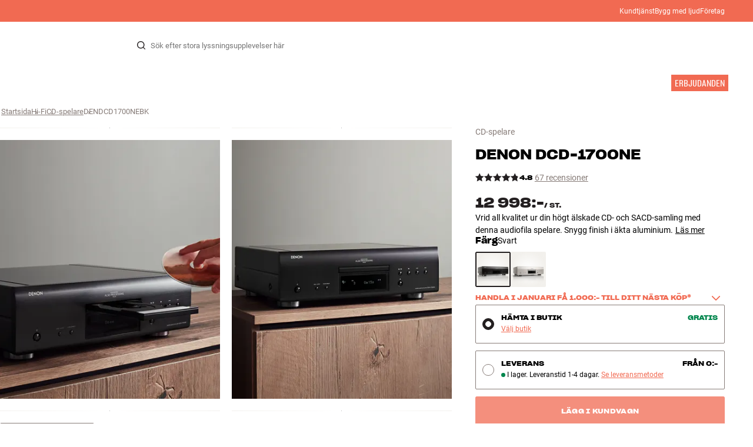

--- FILE ---
content_type: text/html
request_url: https://www.hifiklubben.se/denon-dcd-1700ne-cd-spelare/dendcd1700nebk/
body_size: 81782
content:
<!DOCTYPE html><html lang="sv" class="no-js"><head><meta name="buildinfo" content="20443"><meta charset="utf-8"><script>if(!(document.documentMode&&document.documentMode<=11))document.documentElement.className=document.documentElement.className.replace(/no-js/, '');</script><base href="/"><link rel="apple-touch-icon" sizes="180x180" href="/assets/favicons/apple-touch-icon.png"><link rel="icon" type="image/png" sizes="32x32" href="/assets/favicons/favicon-32x32.png"><link rel="icon" type="image/png" sizes="16x16" href="/assets/favicons/favicon-16x16.png"><link rel="manifest" href="/assets/favicons/site.webmanifest"><link rel="mask-icon" href="/assets/favicons/safari-pinned-tab.svg" color="#000000"><link rel="shortcut icon" href="/assets/favicons/favicon.ico"><meta name="msapplication-TileColor" content="#231f20"><meta name="msapplication-config" content="/assets/favicons/browserconfig.xml"><meta name="theme-color" content="#231f20"><meta name="viewport" content="width=device-width,initial-scale=1,viewport-fit=cover,maximum-scale=1,user-scalable=no,interactive-widget=resizes-content"><link rel="preload" href="assets/fonts/roboto/roboto-v19-latin-regular.woff2" as="font" crossorigin="anonymous"><link rel="preload" href="assets/fonts/roboto/roboto-v20-latin-700.woff2" as="font" crossorigin="anonymous"><link rel="preload" href="assets/fonts/medium11/SharpGroteskMedium11.woff2" as="font" crossorigin="anonymous"><link rel="preload" href="assets/fonts/medium15/SharpGroteskMedium15.woff2" as="font" crossorigin="anonymous"><link rel="preload" href="assets/fonts/semibold15/SharpGroteskSmBold15.woff2" as="font" crossorigin="anonymous"><link rel="preload" href="assets/fonts/semibold23/SharpGroteskSmBold23.woff2" as="font" crossorigin="anonymous"><meta name="google-site-verification" content="o5onTQ8GeujG1JPfM06P_GaQ0OWQWy7LGqt2ifT-Des"><link rel="stylesheet" href="/dist/main.d1ab5ad6.css"><link data-react-helmet="true" rel="canonical" href="https://www.hifiklubben.se/denon-dcd-1700ne-cd-spelare/dendcd1700nebk/"/><link data-react-helmet="true" rel="preload" as="image" media="(min-width: 768px) and (-webkit-min-device-pixel-ratio: 2)" fetchPriority="high" imageSrcSet="https://images.hifiklubben.com/image/eb92c1b8-7af3-421e-ae1a-da96e27c9f10/pdp_e/dendcd1700ne.jpg"/><link data-react-helmet="true" rel="preload" as="image" media="(min-width: 768px) and (-webkit-max-device-pixel-ratio: 1.9)" fetchPriority="high" imageSrcSet="https://images.hifiklubben.com/image/eb92c1b8-7af3-421e-ae1a-da96e27c9f10/pdp_b/dendcd1700ne.jpg"/><link data-react-helmet="true" rel="preload" as="image" media="(max-width: 767px)" fetchPriority="high" imageSrcSet="https://images.hifiklubben.com/image/eb92c1b8-7af3-421e-ae1a-da96e27c9f10/pdp_b/dendcd1700ne.jpg"/><meta data-react-helmet="true" name="title" content="Denon DCD-1700NE – exklusiv och audiofil CD-spelare"/><meta data-react-helmet="true" name="description" content="Vrid all kvalitet ur din högt älskade CD- och SACD-samling med denna audiofila spelare. Snygg finish i äkta aluminium. 3 års medlemsgaranti på HiFi Klubben. Se mer"/><meta data-react-helmet="true" name="og:image" content="https://images.hifiklubben.com/image/eb92c1b8-7af3-421e-ae1a-da96e27c9f10/pdp_d/dendcd1700ne.jpg"/><script data-react-helmet="true" >(function(w,d,s,l,i){w[l]=w[l]||[];w[l].push({"gtm.start": new Date().getTime(),event:"gtm.js"});var f=d.getElementsByTagName(s)[0],j=d.createElement(s),dl=l!="dataLayer"?"&l="+l:"";j.async=true;j.src="https://collector.hifiklubben.se/gtm.js?id="+i+dl;j.addEventListener('load',window.markGoogleAsReady);f.parentNode.insertBefore(j,f);})(window,document,"script","dataLayer","GTM-TZ5VT4C");</script><script data-react-helmet="true" type="application/ld+json">[{"@context":"https://schema.org/","@type":"Organization","name":"HiFi Klubben","url":"https://www.hifiklubben.se/","logo":"https://www.hifiklubben.se/assets/img/hifi-klubben-logo.png","contactPoint":[{"@type":"ContactPoint","contactType":"Customer service","telephone":"0771-80 00 90","email":"kundtjanst@hifiklubben.se","hoursAvailable":["Mo undefined-undefined","Tu undefined-undefined","We undefined-undefined","Th undefined-undefined","Fr undefined-undefined","Sa undefined-undefined","Su undefined-undefined"]}]}]</script><script data-react-helmet="true" type="application/ld+json">{"@context":"https://schema.org","@type":"Product","name":"DCD-1700NE","brand":{"@type":"Brand","name":"Denon","image":"https://static.hifiklubben.com/globalassets/brands-images/denon_x1000.png?height=50"},"productID":"DENDCD1700NEBK","sku":"DENDCD1700NEBK","color":"Black","isSimilarTo":["https://www.hifiklubben.se/denon-dcd-1700ne-cd-spelare/dendcd1700neps/"],"image":[{"@type":"ImageObject","url":"https://images.hifiklubben.com/image/eb92c1b8-7af3-421e-ae1a-da96e27c9f10"},{"@type":"ImageObject","url":"https://images.hifiklubben.com/image/926373fc-f3e5-4b37-8239-be340a2c2b1c"},{"@type":"ImageObject","url":"https://images.hifiklubben.com/image/855a682a-9bd2-4180-9fbe-5c28a0a51da7"},{"@type":"ImageObject","url":"https://images.hifiklubben.com/image/9e14ae74-a7b2-4e31-ad54-1cd5e03e52c6"},{"@type":"ImageObject","url":"https://images.hifiklubben.com/image/956e2838-8723-40ad-bb52-842a90e4cb1f"}],"description":"Vrid all kvalitet ur din högt älskade CD- och SACD-samling med denna audiofila spelare. Snygg finish i äkta aluminium.","review":{"@type":"Review","author":{"@type":"Person","name":"Martin M."},"reviewBody":"DCD-1700NE är en audiofil SACD/CD-spelare som perfekt matchar Denons exklusiva stereoförstärkare PMA-1700NE i både finish och prestanda. Självklart kan du även använda den i andra kombinationer med enastående resultat. 32-bitars ljuduppsampling, Advanced AL32-signalbehandling, ny D/A-omvandlare på 32&nbsp;bit/192&nbsp;kHz, suveränt drivverk och tung mekanisk konstruktion säkerställer enastående ljudkvalitet för både SACD och CD.  Teknik är en sak men det samlade intrycket ska givetvis också matcha den musik du spelar i verkligheten och ge dig en musikalisk och naturlig återgivning. Därför är ljudet från DCD-1700NE finjusterat av Denons egna ”gyllene öron” – Sound Masters – och det ger din lyssningsupplevelse en sista avgörande touch.  DCD-1700NE har inte en riktigt lika extremt tung konstruktion som storebror DCD-2500NE, men i gengäld spar du en vacker slant. Ett strålande val om du vill ha toppkvalitet men fortfarande vill ta lite hänsyn till budgeten.  DCD-1700NE finns med äkta aluminiumfinish i flera färger. Systemfjärrkontroll medföljer."},"gtin14":"747192139261","aggregateRating":{"@type":"AggregateRating","bestRating":5,"ratingValue":4.82089552238806,"ratingCount":67,"reviewCount":51,"worstRating":1},"positiveNotes":{"@type":"ItemList","itemListElement":[{"@type":"ListItem","position":1,"name":"Tung och stabil konstruktion med aluminiumfront i svart eller silver"},{"@type":"ListItem","position":2,"name":"Advanced AL32 Processing Plus-signalbehandling med 32-bitars uppsampling"},{"@type":"ListItem","position":3,"name":"Denon S.V.H.-drivverk i originalutförande"},{"@type":"ListItem","position":4,"name":"Spelar SACD / DSD-bitstream från skivor"},{"@type":"ListItem","position":5,"name":"DAC Master Clock-design"},{"@type":"ListItem","position":6,"name":"Denon Sound Master-avstämd"}]},"negativeNotes":{"@type":"ItemList","itemListElement":[{"@type":"ListItem","position":1,"name":"Inga ingångar för externa digitala ljudkällor"},{"@type":"ListItem","position":2,"name":"Ingen USB-port"},{"@type":"ListItem","position":3,"name":"Inget hörlursuttag"}]},"offers":{"type":"https://schema.org/Offer","priceCurrency":"SEK","price":"12998","url":"https://www.hifiklubben.se/denon-dcd-1700ne-cd-spelare/dendcd1700nebk/","availability":"https://schema.org/InStock","itemCondition":"NewCondition"}}</script><title data-react-helmet="true">Denon DCD-1700NE – exklusiv och audiofil CD-spelare</title><script id="CookieConsent" src="https://policy.app.cookieinformation.com/uc.js" data-gcm-enabled="false" data-culture="SV" type="text/javascript"></script>
<meta name="p:domain_verify" content="4e17a1c1c5e337dded94d57cda6629f5"/><link data-chunk="pdp" rel="preload" crossorigin="anonymous" as="style" href="/dist/pdp.7c0ff822.css">
<link data-chunk="pdp" rel="preload" crossorigin="anonymous" as="style" href="/dist/554.182abe66.css">
<link data-chunk="pdp" rel="preload" crossorigin="anonymous" as="script" href="/dist/5020.7bb99bca.js">
<link data-chunk="pdp" rel="preload" crossorigin="anonymous" as="script" href="/dist/8431.2d031612.js">
<link data-chunk="pdp" rel="preload" crossorigin="anonymous" as="script" href="/dist/1606.15f006fb.js">
<link data-chunk="pdp" rel="preload" crossorigin="anonymous" as="script" href="/dist/554.4386c0f8.js">
<link data-chunk="pdp" rel="preload" crossorigin="anonymous" as="script" href="/dist/pdp.a658f0a4.js"><link data-chunk="pdp" rel="stylesheet" crossorigin="anonymous" href="/dist/554.182abe66.css">
<link data-chunk="pdp" rel="stylesheet" crossorigin="anonymous" href="/dist/pdp.7c0ff822.css"></head><body><noscript><iframe aria-hidden="true" src="https://www.googletagmanager.com/ns.html?id=GTM-TZ5VT4C" height="0" width="0" style="display:none;visibility:hidden">Loading Google Tag Manager...</iframe></noscript><div id="root"><div class="e8c7e9d5" data-app-static="true"><a href="/denon-dcd-1700ne-cd-spelare/dendcd1700nebk/#app-content" class="sr-only e391bedb">Hopp til innhold</a><header data-main-page-header="true" data-visible="true" class="d8de912e ba7ca241"><div class="b2d74ce5" style="background-color:#f16a52;color:#fff"><div data-page-container="true" class="c7226732 eb03a75b"><span></span><div class="e294794a dbad5b20 c3dc122f c22d5ee4 d462aadb"><a href="/kundtjanst/" title="Kundtjänst">Kundtjänst</a><a href="/inspiration/live-like-a-listener/live-like-a-listener/">Bygg med ljud</a><a href="/inspiration/live-like-a-listener/live-like-a-listener/foretag/" title="Företag">Företag</a></div></div></div><div data-page-container="true" class="c7226732"><div class="d841e8d0" data-header-top="true"><div class="ad62c2b1 fdeaf277"><label class="a03e5e5c dc7b0ad2 da79dadf" for="static-menu-controller" aria-label="Meny"><span data-icon="Menu" aria-hidden="true" class="svg-icon a14b4f30 e8b7e522"><svg><use xlink:href="#icon-menu"></use></svg></span><span class="f52d90bc">Meny</span></label><button type="button" class="a03e5e5c dc7b0ad2 c5bc6584" aria-label="Meny"><span data-icon="Menu" aria-hidden="true" class="svg-icon a14b4f30 e8b7e522"><svg><use xlink:href="#icon-menu"></use></svg></span><span class="f52d90bc">Meny</span></button></div><div class="e6e84559"><a href="/" class="ddde099a" title="Till framsidan"><span data-icon="Logo" aria-hidden="true" class="svg-icon a14b4f30 db994f86"><svg><use xlink:href="#icon-logo"></use></svg></span></a></div><div data-focus-guard="true" tabindex="-1" style="width:1px;height:0px;padding:0;overflow:hidden;position:fixed;top:1px;left:1px"></div><div data-focus-lock-disabled="disabled" class="search-wrapper ad0ded5f"><form class="b32e52de"><div class="d130ba22"><button class="d334b7bf" type="submit" title="Sök" aria-hidden="true" tabindex="-1"><span data-icon="Search" aria-hidden="true" class="svg-icon a14b4f30"><svg><use xlink:href="#icon-search"></use></svg></span></button><input class="ee1db0b5 e3f9fb04" aria-label="Sök efter:" type="search" autoCorrect="off" spellCheck="false" autoComplete="off" placeholder="Sök efter stora lyssningsupplevelser här" maxLength="200" value=""/></div></form></div><div data-focus-guard="true" tabindex="-1" style="width:1px;height:0px;padding:0;overflow:hidden;position:fixed;top:1px;left:1px"></div><div class="cde0c326 fdeaf277"><a href="/hitta-butik/" class="a03e5e5c dc7b0ad2" aria-label="Hitta butik"><span data-icon="Mappin" aria-hidden="true" class="svg-icon a14b4f30 e8b7e522"><svg><use xlink:href="#icon-mappin"></use></svg></span><span class="f52d90bc">Hitta butik</span></a><button type="button" class="a03e5e5c dc7b0ad2" aria-label="Logga in"><span data-icon="Person" aria-hidden="true" class="svg-icon a14b4f30 e8b7e522"><svg><use xlink:href="#icon-person"></use></svg></span><span class="f52d90bc">Logga in</span></button><a href="/checkout/basket/" class="a03e5e5c dc7b0ad2" aria-label="Kundvagn" id="header-mini-basket"><span data-icon="Bag" aria-hidden="true" class="svg-icon a14b4f30 e8b7e522"><svg><use xlink:href="#icon-bag"></use></svg></span><span class="f52d90bc">Kundvagn</span><span class="a3ee3804 ced38f30" data-count="0">1<span class="f4205441"></span></span></a></div></div></div><div class="f5d2a1d6"><div data-page-container="true" class="c7226732"><div class="e45639a7"><div class="fe97007b"><a href="/" class="ddde099a b20445ea" title="Till framsidan"><span data-icon="Logo" aria-hidden="true" class="svg-icon a14b4f30 db994f86"><svg><use xlink:href="#icon-logo"></use></svg></span></a><button class="f769315f" type="button"><span data-icon="ArrowLeft" aria-hidden="true" class="svg-icon a14b4f30"><svg><use xlink:href="#icon-arrow-left"></use></svg></span></button></div><div class="a64bc6bb"></div><button class="fc42bb25" type="button"><span data-icon="Cross" aria-hidden="true" class="svg-icon a14b4f30"><svg><use xlink:href="#icon-cross"></use></svg></span></button></div><div class="b21b3d25"><ul class="ff32e247"><li><a href="/hifi-radio/" class="a9004664" data-active="false" id="56021btn"><div class="cd316b73 dbc2add4"><picture style="padding-top:100%" class="a3e9ccd9"><img alt="" src="https://static.hifiklubben.com/globalassets/listview-images/01-stereo-hifi/hifi_radio.jpg?width=100" loading="lazy" width="100" height="100" data-image-image="true" class="bf7095ef a4a66411 a5087070 b3a410fc bc8539c7"/></picture></div><span class="e5492ed6 ce84f9a6" data-outlet-related="false">HiFi </span><span data-icon="ArrowRight" aria-hidden="true" class="svg-icon a14b4f30 ec829eb0"><svg><use xlink:href="#icon-arrow-right"></use></svg></span></a></li><li><a href="/hogtalare/" class="a9004664" data-active="false" id="56087btn"><div class="cd316b73 dbc2add4"><picture style="padding-top:100%" class="a3e9ccd9"><img alt="" src="https://static.hifiklubben.com/globalassets/listview-images/02-speakers/active_speakers.jpg?width=100" loading="lazy" width="100" height="100" data-image-image="true" class="bf7095ef a4a66411 a5087070 b3a410fc bc8539c7"/></picture></div><span class="e5492ed6 ce84f9a6" data-outlet-related="false">Högtalare</span><span data-icon="ArrowRight" aria-hidden="true" class="svg-icon a14b4f30 ec829eb0"><svg><use xlink:href="#icon-arrow-right"></use></svg></span></a></li><li><a href="/skivspelare/" class="a9004664" data-active="false" id="166148btn"><div class="cd316b73 dbc2add4"><picture style="padding-top:100%" class="a3e9ccd9"><img alt="" src="https://static.hifiklubben.com/globalassets/listview-images/03-turntables/turntables_v2.jpg?width=100" loading="lazy" width="100" height="100" data-image-image="true" class="bf7095ef a4a66411 a5087070 b3a410fc bc8539c7"/></picture></div><span class="e5492ed6 ce84f9a6" data-outlet-related="false">Skivspelare</span><span data-icon="ArrowRight" aria-hidden="true" class="svg-icon a14b4f30 ec829eb0"><svg><use xlink:href="#icon-arrow-right"></use></svg></span></a></li><li><a href="/horlurar/" class="a9004664" data-active="false" id="56088btn"><div class="cd316b73 dbc2add4"><picture style="padding-top:100%" class="a3e9ccd9"><img alt="" src="https://static.hifiklubben.com/globalassets/listview-images/04-headphones/over_ear_headphones.jpg?width=100" loading="lazy" width="100" height="100" data-image-image="true" class="bf7095ef a4a66411 a5087070 b3a410fc bc8539c7"/></picture></div><span class="e5492ed6 ce84f9a6" data-outlet-related="false">Hörlurar</span><span data-icon="ArrowRight" aria-hidden="true" class="svg-icon a14b4f30 ec829eb0"><svg><use xlink:href="#icon-arrow-right"></use></svg></span></a></li><li><a href="/surround/" class="a9004664" data-active="false" id="194893btn"><div class="cd316b73 dbc2add4"><picture style="padding-top:100%" class="a3e9ccd9"><img alt="" src="https://static.hifiklubben.com/contentassets/c18787cf58e049a39fe860fd0610e4ef/solution-8_dalioberonon1loa_dalioberon5loa_dalioberonvokalloa_dalisube9fwh_denavrx1600hbk.jpg?width=100" loading="lazy" width="100" height="100" data-image-image="true" class="bf7095ef a4a66411 a5087070 b3a410fc bc8539c7"/></picture></div><span class="e5492ed6 ce84f9a6" data-outlet-related="false">Surround</span><span data-icon="ArrowRight" aria-hidden="true" class="svg-icon a14b4f30 ec829eb0"><svg><use xlink:href="#icon-arrow-right"></use></svg></span></a></li><li><a href="/tv/" class="a9004664" data-active="false" id="56090btn"><div class="cd316b73 dbc2add4"><picture style="padding-top:100%" class="a3e9ccd9"><img alt="" src="https://static.hifiklubben.com/globalassets/listview-images/05-cinema/tvs.jpg?width=100" loading="lazy" width="100" height="100" data-image-image="true" class="bf7095ef a4a66411 a5087070 b3a410fc bc8539c7"/></picture></div><span class="e5492ed6 ce84f9a6" data-outlet-related="false">TV </span><span data-icon="ArrowRight" aria-hidden="true" class="svg-icon a14b4f30 ec829eb0"><svg><use xlink:href="#icon-arrow-right"></use></svg></span></a></li><li><a href="/kompletta-losningar/" class="a9004664" data-active="false" id="194894btn"><div class="cd316b73 dbc2add4"><picture style="padding-top:100%" class="a3e9ccd9"><img alt="" src="https://static.hifiklubben.com/contentassets/ca227b74e7124a698cf310de6bb08666/argtt3bk_argfortea4mk2bk.jpg?width=100" loading="lazy" width="100" height="100" data-image-image="true" class="bf7095ef a4a66411 a5087070 b3a410fc bc8539c7"/></picture></div><span class="e5492ed6 ce84f9a6" data-outlet-related="false">System</span><span data-icon="ArrowRight" aria-hidden="true" class="svg-icon a14b4f30 ec829eb0"><svg><use xlink:href="#icon-arrow-right"></use></svg></span></a></li><li><a href="/kablar/" class="a9004664" data-active="false" id="69925btn"><div class="cd316b73 dbc2add4"><picture style="padding-top:100%" class="a3e9ccd9"><img alt="" src="https://static.hifiklubben.com/globalassets/listview-images/06-cables/speaker_cables.jpg?width=100" loading="lazy" width="100" height="100" data-image-image="true" class="bf7095ef a4a66411 a5087070 b3a410fc bc8539c7"/></picture></div><span class="e5492ed6 ce84f9a6" data-outlet-related="false">Kablar</span><span data-icon="ArrowRight" aria-hidden="true" class="svg-icon a14b4f30 ec829eb0"><svg><use xlink:href="#icon-arrow-right"></use></svg></span></a></li><li><a href="/tillbehor/" class="a9004664" data-active="false" id="56091btn"><div class="cd316b73 dbc2add4"><picture style="padding-top:100%" class="a3e9ccd9"><img alt="" src="https://static.hifiklubben.com/globalassets/listview-images/07-accessories/speaker_accessories.jpg?width=100" loading="lazy" width="100" height="100" data-image-image="true" class="bf7095ef a4a66411 a5087070 b3a410fc bc8539c7"/></picture></div><span class="e5492ed6 ce84f9a6" data-outlet-related="false">Tillbehör</span><span data-icon="ArrowRight" aria-hidden="true" class="svg-icon a14b4f30 ec829eb0"><svg><use xlink:href="#icon-arrow-right"></use></svg></span></a></li></ul><ul class="ff32e247"><li><a href="/inspiration/" class="a9004664" data-hide-image="false" data-active="false" id="56093btn"><div class="cd316b73 dbc2add4"><picture style="padding-top:100%" class="a3e9ccd9"><img alt="" src="https://static.hifiklubben.com/globalassets/listview-images/other/inspiration_listview.jpg?width=100" loading="lazy" width="100" height="100" data-image-image="true" class="bf7095ef a4a66411 a5087070 b3a410fc bc8539c7"/></picture></div><span class="d9e7f611 e5492ed6 ce84f9a6 dc7b0ad2" data-outlet-related="false">Inspiration</span></a></li><li><a href="/marken/" class="a9004664" data-hide-image="false" data-active="false" id="56092btn"><div class="cd316b73 dbc2add4"><picture style="padding-top:100%" class="a3e9ccd9"><img alt="" src="https://static.hifiklubben.com/globalassets/listview-images/08-brands/400x400_other_brands.jpg?width=100" loading="lazy" width="100" height="100" data-image-image="true" class="bf7095ef a4a66411 a5087070 b3a410fc bc8539c7"/></picture></div><span class="d9e7f611 e5492ed6 ce84f9a6 dc7b0ad2" data-outlet-related="false">Märken</span><span data-icon="ArrowRight" aria-hidden="true" class="svg-icon a14b4f30 ec829eb0"><svg><use xlink:href="#icon-arrow-right"></use></svg></span></a></li><li><a href="/nyheter/" class="a9004664" data-hide-image="false" data-active="false" id="72829btn"><div class="cd316b73 dbc2add4"><picture style="padding-top:100%" class="a3e9ccd9"><img alt="" src="https://static.hifiklubben.com/contentassets/36d93228e4fb4236810424f2b085def9/blsound.jpg?width=100" loading="lazy" width="100" height="100" data-image-image="true" class="bf7095ef a4a66411 a5087070 b3a410fc bc8539c7"/></picture></div><span class="d9e7f611 e5492ed6 ce84f9a6 dc7b0ad2" data-outlet-related="false">Nyheter</span></a></li><li><a href="/erbjudanden/" class="a9004664" data-hide-image="false" data-active="false" id="56094btn"><div class="cd316b73 dbc2add4"><picture style="padding-top:100%" class="a3e9ccd9"><img alt="" src="https://static.hifiklubben.com/globalassets/listview-images/other/offers_2.png?width=100" loading="lazy" width="100" height="100" data-image-image="true" class="bf7095ef a4a66411 a5087070 b3a410fc bc8539c7"/></picture></div><span class="d9e7f611 e5492ed6 ce84f9a6 dc7b0ad2" data-outlet-related="true">Erbjudanden</span></a></li></ul><div class="e61c3f80" style="opacity:0"></div><ul class="d3b5b8eb"><li><a href="/hitta-butik/" class="ae06aa80" title="Hitta butik"><span data-icon="Mappin" aria-hidden="true" class="svg-icon a14b4f30"><svg><use xlink:href="#icon-mappin"></use></svg></span><span class="e294794a f67351a3">Hitta Butik</span></a></li><li><a href="/kundtjanst/" class="ae06aa80" title="Kundtjänst"><span data-icon="Headset" aria-hidden="true" class="svg-icon a14b4f30"><svg><use xlink:href="#icon-headset"></use></svg></span><span class="e294794a f67351a3">Kundtjänst</span></a></li><li><a href="/" class="ae06aa80" title="Min profil"><span data-icon="Person" aria-hidden="true" class="svg-icon a14b4f30"><svg><use xlink:href="#icon-person"></use></svg></span><span class="e294794a f67351a3">Logga in</span></a></li><a href="/kundtjanst/" class="ae06aa80" title="Kundtjänst"><span class="e294794a f67351a3">Kundtjänst</span></a><a href="/inspiration/live-like-a-listener/live-like-a-listener/" class="ae06aa80"><span class="e294794a f67351a3">Bygg med ljud</span></a><a href="/inspiration/live-like-a-listener/live-like-a-listener/foretag/" class="ae06aa80" title="Företag"><span class="e294794a f67351a3">Företag</span></a></ul></div></div><dialog class="e302f7d2"><div data-page-container="true" class="c7226732 a69111d0"><div><header class="da7693ec"><h3 class="e294794a b7e0ff6f ce88ab60 e284adae"></h3></header><div class="f4bb6e7a"></div></div><div><div></div></div></div></dialog></div></header><main class="a72f7d06" id="app-content"><article><div class="fcbcd96c"><div data-page-container="true" class="c7226732 bdc08440"><ul class="a4f2f1fa"><li class="eb06ccd9"><a href="/" title="Startsida">Startsida</a><span class="a227ebf2">›</span></li><li class="eb06ccd9"><a href="/hifi-radio/" title="Hi-Fi">Hi-Fi</a><span class="a227ebf2">›</span></li><li class="eb06ccd9"><a href="/hifi-radio/cd-spelare/" title="CD-spelare">CD-spelare</a><span class="a227ebf2">›</span></li><li class="eb06ccd9">DENDCD1700NEBK</li></ul></div></div><div class="ef2a34c4"><div data-page-container="true" class="c7226732"><div class="a897dac4" id="product-page-info"><header><section class="e3f3a774"><a href="/hifi-radio/cd-spelare/" class="e294794a f0ca7b1d e0c728b4 c22d5ee4 f67351a3 eea189ff">CD-spelare</a><div class="e8d20271"><h1 class="e294794a e79f0d14 b807a937 e284adae">Denon<!-- --> <!-- -->DCD-1700NE</h1><div><aside class="e294794a dbad5b20 c3dc122f c22d5ee4 c214aabe" aria-hidden="true" tabindex="-1"></p><p>Hos HiFi Klubben får du bra ljud, äkta expertis och ärlig rådgivning – och det ska du självklart inte betala extra för.</p><p><a aria-hidden tabindex="-1" href='/kundtjanst/darfor-ska-du-handla-hos-hifi-klubben/'>Läs mer om prismatch</a>.</p></aside></div></div><div class="b0ec380d"><div class="a006818e"><div class="bff5a6cd"><div class="cb57da8b"><span data-icon="StarSharp" aria-hidden="true" class="svg-icon a14b4f30 eb01cab7"><svg><use xlink:href="#icon-star-sharp"></use></svg></span></div><div class="cb57da8b"><span data-icon="StarSharp" aria-hidden="true" class="svg-icon a14b4f30 eb01cab7"><svg><use xlink:href="#icon-star-sharp"></use></svg></span></div><div class="cb57da8b"><span data-icon="StarSharp" aria-hidden="true" class="svg-icon a14b4f30 eb01cab7"><svg><use xlink:href="#icon-star-sharp"></use></svg></span></div><div class="cb57da8b"><span data-icon="StarSharp" aria-hidden="true" class="svg-icon a14b4f30 eb01cab7"><svg><use xlink:href="#icon-star-sharp"></use></svg></span></div><div class="cb57da8b"><span data-icon="StarSharp" aria-hidden="true" class="svg-icon a14b4f30 eb01cab7" style="width:82%"><svg><use xlink:href="#icon-star-sharp"></use></svg></span><span data-icon="StarSharp" aria-hidden="true" class="svg-icon a14b4f30 eb01cab7 d7fc56f8" style="width:18%"><svg><use xlink:href="#icon-star-sharp"></use></svg></span></div></div></div><div class="e294794a afa435e4 f8a7e252 e284adae">4.8</div><a class="b4236018" href="/denon-dcd-1700ne-cd-spelare/dendcd1700nebk/#ratings">67 recensioner</a></div></section></header><main><div class="f948489b"><ul class="e3cf5b3b"><li class="c3914f2c"><button class="a378a5e2" type="button" aria-label="DCD-1700NE 1"><div class="cd316b73 d6f4cd12"><picture style="padding-top:117.7%" class="a3e9ccd9"><source srcSet="https://images.hifiklubben.com/image/eb92c1b8-7af3-421e-ae1a-da96e27c9f10/pdp_b/dendcd1700ne.jpg 1x, https://images.hifiklubben.com/image/eb92c1b8-7af3-421e-ae1a-da96e27c9f10/pdp_e/dendcd1700ne.jpg 2x" media="(min-width: 768px)"/><source srcSet="https://images.hifiklubben.com/image/eb92c1b8-7af3-421e-ae1a-da96e27c9f10/pdp_b/dendcd1700ne.jpg"/><img alt="" src="https://images.hifiklubben.com/image/eb92c1b8-7af3-421e-ae1a-da96e27c9f10/pdp_e/dendcd1700ne.jpg" loading="eager" data-image-image="true" fetchPriority="high" class="bf7095ef a4a66411 a5087070 b3a410fc bc8539c7"/></picture></div></button></li><li class="c3914f2c"><button class="a378a5e2" type="button" aria-label="DCD-1700NE 2"><div class="cd316b73 d6f4cd12"><picture style="padding-top:117.7%" class="a3e9ccd9"><source srcSet="https://images.hifiklubben.com/image/926373fc-f3e5-4b37-8239-be340a2c2b1c/pdp_b/dendcd1700ne.jpg 1x, https://images.hifiklubben.com/image/926373fc-f3e5-4b37-8239-be340a2c2b1c/pdp_e/dendcd1700ne.jpg 2x" media="(min-width: 768px)"/><source srcSet="https://images.hifiklubben.com/image/926373fc-f3e5-4b37-8239-be340a2c2b1c/pdp_b/dendcd1700ne.jpg"/><img alt="" src="https://images.hifiklubben.com/image/926373fc-f3e5-4b37-8239-be340a2c2b1c/pdp_e/dendcd1700ne.jpg" loading="lazy" data-image-image="true" class="bf7095ef a4a66411 a5087070 b3a410fc bc8539c7"/></picture></div></button></li><li class="c3914f2c"><button class="a378a5e2" type="button" aria-label="DCD-1700NE 3"><picture style="padding-top:117.7%" class="a3e9ccd9 cbcd9d57"><source srcSet="https://images.hifiklubben.com/image/b5b815f1-59b8-4633-bd17-b65fb39241dd/pdp_b/dendcd1700ne.jpg 1x, https://images.hifiklubben.com/image/b5b815f1-59b8-4633-bd17-b65fb39241dd/pdp_e/dendcd1700ne.jpg 2x" media="(min-width: 768px)"/><source srcSet="https://images.hifiklubben.com/image/b5b815f1-59b8-4633-bd17-b65fb39241dd/pdp_b/dendcd1700ne.jpg"/><img alt="" src="https://images.hifiklubben.com/image/b5b815f1-59b8-4633-bd17-b65fb39241dd/pdp_f/dendcd1700ne.jpg" loading="lazy" data-image-image="true" class="bf7095ef a4a66411 a5087070 b3a410fc bc8539c7 f463b4be"/></picture></button></li><li class="c3914f2c"><button class="a378a5e2" type="button" aria-label="DCD-1700NE 4"><picture style="padding-top:117.7%" class="a3e9ccd9 cbcd9d57"><source srcSet="https://images.hifiklubben.com/image/e4756479-4005-4022-a9f4-8fc19fe5c7cd/pdp_b/dendcd1700ne.jpg 1x, https://images.hifiklubben.com/image/e4756479-4005-4022-a9f4-8fc19fe5c7cd/pdp_e/dendcd1700ne.jpg 2x" media="(min-width: 768px)"/><source srcSet="https://images.hifiklubben.com/image/e4756479-4005-4022-a9f4-8fc19fe5c7cd/pdp_b/dendcd1700ne.jpg"/><img alt="" src="https://images.hifiklubben.com/image/e4756479-4005-4022-a9f4-8fc19fe5c7cd/pdp_f/dendcd1700ne.jpg" loading="lazy" data-image-image="true" class="bf7095ef a4a66411 a5087070 b3a410fc bc8539c7 f463b4be"/></picture></button></li><li class="c3914f2c"><button class="a378a5e2" type="button" aria-label="DCD-1700NE 5"><div class="cd316b73 d6f4cd12"><picture style="padding-top:117.7%" class="a3e9ccd9"><source srcSet="https://images.hifiklubben.com/image/855a682a-9bd2-4180-9fbe-5c28a0a51da7/pdp_b/dendcd1700ne.jpg 1x, https://images.hifiklubben.com/image/855a682a-9bd2-4180-9fbe-5c28a0a51da7/pdp_e/dendcd1700ne.jpg 2x" media="(min-width: 768px)"/><source srcSet="https://images.hifiklubben.com/image/855a682a-9bd2-4180-9fbe-5c28a0a51da7/pdp_b/dendcd1700ne.jpg"/><img alt="" src="https://images.hifiklubben.com/image/855a682a-9bd2-4180-9fbe-5c28a0a51da7/pdp_e/dendcd1700ne.jpg" loading="lazy" data-image-image="true" class="bf7095ef a4a66411 a5087070 b3a410fc bc8539c7"/></picture></div></button></li><li class="c3914f2c"><button class="a378a5e2" type="button" aria-label="DCD-1700NE 6"><div class="cd316b73 d6f4cd12"><picture style="padding-top:117.7%" class="a3e9ccd9"><source srcSet="https://images.hifiklubben.com/image/9e14ae74-a7b2-4e31-ad54-1cd5e03e52c6/pdp_b/dendcd1700ne.jpg 1x, https://images.hifiklubben.com/image/9e14ae74-a7b2-4e31-ad54-1cd5e03e52c6/pdp_e/dendcd1700ne.jpg 2x" media="(min-width: 768px)"/><source srcSet="https://images.hifiklubben.com/image/9e14ae74-a7b2-4e31-ad54-1cd5e03e52c6/pdp_b/dendcd1700ne.jpg"/><img alt="" src="https://images.hifiklubben.com/image/9e14ae74-a7b2-4e31-ad54-1cd5e03e52c6/pdp_e/dendcd1700ne.jpg" loading="lazy" data-image-image="true" class="bf7095ef a4a66411 a5087070 b3a410fc bc8539c7"/></picture></div></button></li><li class="c3914f2c u-hide-tablet-up"><button class="a378a5e2" type="button" aria-label="DCD-1700NE 7"><div class="cd316b73 d6f4cd12"><picture style="padding-top:117.7%" class="a3e9ccd9"><source srcSet="https://images.hifiklubben.com/image/956e2838-8723-40ad-bb52-842a90e4cb1f/pdp_b/dendcd1700ne.jpg 1x, https://images.hifiklubben.com/image/956e2838-8723-40ad-bb52-842a90e4cb1f/pdp_e/dendcd1700ne.jpg 2x" media="(min-width: 768px)"/><source srcSet="https://images.hifiklubben.com/image/956e2838-8723-40ad-bb52-842a90e4cb1f/pdp_b/dendcd1700ne.jpg"/><img alt="" src="https://images.hifiklubben.com/image/956e2838-8723-40ad-bb52-842a90e4cb1f/pdp_e/dendcd1700ne.jpg" loading="lazy" data-image-image="true" class="bf7095ef a4a66411 a5087070 b3a410fc bc8539c7"/></picture></div></button></li></ul><button type="button" class="a5ba5f87 a21f4875 b3b54f97 dc7b0ad2 f69708be"><span class="a2c4b4b0"><span class="abf8ea5e"><span data-icon="Plus" aria-hidden="true" class="svg-icon a14b4f30"><svg><use xlink:href="#icon-plus"></use></svg></span>Visa alla</span></span></button></div></main><aside><div class="d0f9f7f5"><div class="fb47295a"><div class="a9d19188"><div><div class="ec38a40d ff65d12b"><span class="e294794a e79f0d14 b807a937 e284adae c9af8a3b">12 998:-</span><span class="e294794a afa435e4 f8a7e252 e284adae c9af8a3b">/ <!-- -->st.</span></div></div></div><div class="c2b844af"><div data-pp-message="" data-pp-style-layout="text" data-pp-style-logo-type="inline" data-pp-style-text-color="black" data-pp-style-text-size="10" data-pp-amount="12998" data-pp-placement="product"></div></div></div><div class="e294794a e379b756 e9fcb041 c22d5ee4">Vrid all kvalitet ur din högt älskade CD- och SACD-samling med denna audiofila spelare. Snygg finish i äkta aluminium.<a class="d3158873 bc646049" href="/denon-dcd-1700ne-cd-spelare/dendcd1700nebk/#description">Läs mer</a></div><div><p class="c5b5344d e9fcb041 c22d5ee4"><strong class="e5d464fd dc7b0ad2">Färg</strong><span>Svart</span></p><ul class="df4ab2b8"><li><button class="ab3f4102 f3caa07f b938f281" title="Svart" data-id="DENDCD1700NEBK" type="button"><div class="cd316b73 d7ee3083"><picture style="padding-top:100%" class="a3e9ccd9"><img alt="" src="https://images.hifiklubben.com/image/eb92c1b8-7af3-421e-ae1a-da96e27c9f10/pcs/dendcd1700ne.jpg" loading="lazy" data-image-image="true" class="bf7095ef a4a66411 a5087070 b3a410fc bc8539c7"/></picture></div></button></li><li><button class="ab3f4102 f3caa07f" title="Premium Silver" data-id="DENDCD1700NEPS" type="button"><div class="cd316b73 d7ee3083"><picture style="padding-top:100%" class="a3e9ccd9"><img alt="" src="https://images.hifiklubben.com/image/d50721dd-e682-451f-8a3c-4236b8a2e82e/pcs/dendcd1700ne.jpg" loading="lazy" data-image-image="true" class="bf7095ef a4a66411 a5087070 b3a410fc bc8539c7"/></picture></div></button></li></ul></div><div><button class="ceaf197e b0f12910" aria-expanded="false" aria-controls="sellable-on-web-acc-panel" id="sellable-on-web-acc-header" type="button"><span class="e294794a b7e0ff6f ce88ab60 e284adae" data-header-content="true"><div class="e294794a afa435e4 f8a7e252 e284adae">Handla i januari få 1.000:- till ditt nästa köp*</div></span><span class="b71889f2" data-collapse-icon="true"><span data-icon="ArrowHeadDown" aria-hidden="true" class="svg-icon a14b4f30"><svg><use xlink:href="#icon-arrow-head-down"></use></svg></span></span></button><div class="ca5bd3a6" aria-hidden="true" role="region" id="sellable-on-web-acc-panel" aria-labelledby="sellable-on-web-acc-header"><div><div class="df14ffca"><p class="dbe7ea0c c22d5ee4">Handlar du för minst 5.000 kr. hos HiFi Klubben mellan 19 och 31 januari 2026 får du en voucher på 1.000 kr. som kan användas vid ditt nästa köp i april.</p><a href="https://www.hifiklubben.se/c/2025/presentkort/" class="b5d7c35b" rel="noopener">Läs mer</a></div></div></div></div></div><div class="ea4cedd4"><div><input type="radio" class="cbe66c1a fbbd465c" id="collectInStore-method" name="delivery-method" checked="" value="collectInStore"/><label class="e8f265e4 f3caa07f" for="collectInStore-method"><div class="b44e62d9 f8977048"></div><div class="e294794a dbad5b20 c3dc122f c22d5ee4 cdc7dcec"> <button class="d3158873 a4b20951" type="button">Välj butik</button></div><div class="e294794a afa435e4 f8a7e252 e284adae a527bd40"><span>Hämta i butik</span><span><div class="e294794a afa435e4 f8a7e252 e284adae e29e0f37">Gratis</div></span></div></label><input type="radio" class="cbe66c1a fbbd465c" id="delivery-method" name="delivery-method" value="delivery"/><label class="e8f265e4 f3caa07f" for="delivery-method"><div class="b44e62d9"></div><div class="e294794a dbad5b20 c3dc122f c22d5ee4 cdc7dcec"><span class="ab7937b3"><span class="f62fb6ae fae35cd3 f4511ca0">I lager. Leveranstid 1-4 dagar</span><span>I lager. Leveranstid 1-4 dagar. <button class="d3158873 a4b20951" type="button">Se leveransmetoder</button></span></span></div><div class="e294794a afa435e4 f8a7e252 e284adae a527bd40"><span>Leverans</span><span>Från 0:-</span></div></label><button type="button" aria-disabled="true" class="c7bc867d a21f4875 b3b54f97 dc7b0ad2 a445bcf1 f0dad00a d192a9bc" disabled=""><span class="a2c4b4b0">Lägg i kundvagn</span></button><div class="b84e9c31"><button type="button" aria-disabled="true" class="c7bc867d a21f4875 b3b54f97 dc7b0ad2 a445bcf1 f0dad00a" disabled=""><span class="a2c4b4b0">Lägg i kundvagn</span></button></div></div></div><div><div class="f389f85a e284adae"></div><ul class="e099363b"><li><a href="https://www.hifiklubben.se/kundtjanst/darfor-ska-du-handla-hos-hifi-klubben/#pricematch" class="b9835a49" rel="noopener"><span class="d4ed7b0e" style="--hifi-selling-point-icon-width:15px"><picture class="a3e9ccd9 a486ef3f"><img alt="" src="https://static.hifiklubben.com/globalassets/ui/usp/pictograms/pricematch.svg" loading="lazy" data-image-image="true" class="bf7095ef"/></picture></span><span class="aa2e0f96">Prismatch - Vi matchar konkurrentene</span></a></li><li><a href="/kundtjanst/garanti/" class="b9835a49"><span class="d4ed7b0e" style="--hifi-selling-point-icon-width:15px"><picture class="a3e9ccd9 a486ef3f"><img alt="" src="https://static.hifiklubben.com/globalassets/ui/usp/pictograms/garanti_grey.svg" loading="lazy" data-image-image="true" class="bf7095ef"/></picture></span><span class="aa2e0f96">3 års medlemsgaranti på all Hi-Fi</span></a></li><li><a href="/kundtjanst/retur-och-bytesratt/" class="b9835a49"><span class="d4ed7b0e" style="--hifi-selling-point-icon-width:15px"><picture class="a3e9ccd9 a486ef3f"><img alt="" src="https://static.hifiklubben.com/globalassets/ui/usp/pictograms/buy-try_grey.svg" loading="lazy" data-image-image="true" class="bf7095ef"/></picture></span><span class="aa2e0f96">60 dagars öppet köp</span></a></li></ul></div><div></div></aside></div></div><div data-page-container="true" class="c7226732"><div class="b12ccb89"><div class="bb18b10e"><div><h4 class="c2927bf0 e284adae">Fördelar</h4><ul class="a9396921 ffb49185 c6e74a1e"><li class="fc8cbcb0 e9fcb041 c22d5ee4"><span data-icon="Plus" aria-hidden="true" class="svg-icon a14b4f30"><svg><use xlink:href="#icon-plus"></use></svg></span><span>Tung och stabil konstruktion med aluminiumfront i svart eller silver</span></li><li class="fc8cbcb0 e9fcb041 c22d5ee4"><span data-icon="Plus" aria-hidden="true" class="svg-icon a14b4f30"><svg><use xlink:href="#icon-plus"></use></svg></span><span>Advanced AL32 Processing Plus-signalbehandling med 32-bitars uppsampling</span></li><li class="fc8cbcb0 e9fcb041 c22d5ee4"><span data-icon="Plus" aria-hidden="true" class="svg-icon a14b4f30"><svg><use xlink:href="#icon-plus"></use></svg></span><span>Denon S.V.H.-drivverk i originalutförande</span></li><li class="fc8cbcb0 e9fcb041 c22d5ee4"><span data-icon="Plus" aria-hidden="true" class="svg-icon a14b4f30"><svg><use xlink:href="#icon-plus"></use></svg></span><span>Spelar SACD / DSD-bitstream från skivor</span></li><li class="fc8cbcb0 e9fcb041 c22d5ee4"><span data-icon="Plus" aria-hidden="true" class="svg-icon a14b4f30"><svg><use xlink:href="#icon-plus"></use></svg></span><span>DAC Master Clock-design</span></li><li class="fc8cbcb0 e9fcb041 c22d5ee4"><span data-icon="Plus" aria-hidden="true" class="svg-icon a14b4f30"><svg><use xlink:href="#icon-plus"></use></svg></span><span>Denon Sound Master-avstämd</span></li></ul><button class="c233dfd2" type="button">Visa alla fördelar</button></div><div><h4 class="c2927bf0 e284adae">Begränsningar</h4><ul class="a9396921 c6e74a1e"><li class="fc8cbcb0 e9fcb041 c22d5ee4"><span data-icon="Minus" aria-hidden="true" class="svg-icon a14b4f30"><svg><use xlink:href="#icon-minus"></use></svg></span><span>Inga ingångar för externa digitala ljudkällor</span></li><li class="fc8cbcb0 e9fcb041 c22d5ee4"><span data-icon="Minus" aria-hidden="true" class="svg-icon a14b4f30"><svg><use xlink:href="#icon-minus"></use></svg></span><span>Ingen USB-port</span></li><li class="fc8cbcb0 e9fcb041 c22d5ee4"><span data-icon="Minus" aria-hidden="true" class="svg-icon a14b4f30"><svg><use xlink:href="#icon-minus"></use></svg></span><span>Inget hörlursuttag</span></li></ul></div></div><button class="c312b44d" type="button">Visa alla för- och nackdelar</button><a href="/experter/expert/192/" class="add0f125"><picture class="a3e9ccd9 a486ef3f d3105d65"><img alt="Martin M." src="https://www.hifi.academy/_customerFiles/hifi_academy/documents/097A6C03-C49E-47EE-A81D-59D171431B4B.jpg?width=140&amp;height=140" loading="lazy" data-image-image="true" class="bf7095ef"/></picture><div class="e49d2ffb"><div class="e294794a b7e0ff6f ce88ab60 e284adae">Martin M.</div><p class="c75e1bce e9fcb041 c22d5ee4">Malmö Mobilia</p></div></a></div></div><section><div data-page-container="true" class="c7226732 f96fcb38"><div class="ef2d3a25" id="description"><button class="ceaf197e e5f3e425" aria-expanded="true" id="acc-description-header" aria-controls="acc-description-panel" type="button"><span class="e294794a b7e0ff6f ce88ab60 e284adae" data-header-content="true"><span class="a97f87e0">Beskrivning</span></span><span class="b71889f2 e2ff1af7" data-collapse-icon="true"><span data-icon="ArrowHeadDown" aria-hidden="true" class="svg-icon a14b4f30"><svg><use xlink:href="#icon-arrow-head-down"></use></svg></span></span></button><div class="ca5bd3a6 e2ff1af7" aria-hidden="false" role="region" id="acc-description-panel" aria-labelledby="acc-description-header"><div><span class="a5431fe2"><div class="f1a525ad"><div class="b50bc6d5"><div class="d3d758ee c9a932f7"><h3 class="e294794a faf7d934 d1c550c9 e284adae">Denon DCD-1700NE – tung och audiofil SACD/CD-spelare i snygg aluminiumfinish </h3><div class="rte eeaf94be d4e4b972"><p>DCD-1700NE är en audiofil SACD/CD-spelare som perfekt matchar Denons exklusiva stereoförstärkare PMA-1700NE i både finish och prestanda. Självklart kan du även använda den i andra kombinationer med enastående resultat. 32-bitars ljuduppsampling, Advanced AL32-signalbehandling, ny D/A-omvandlare på 32&nbsp;bit/192&nbsp;kHz, suveränt drivverk och tung mekanisk konstruktion säkerställer enastående ljudkvalitet för både SACD och CD.</p><p>Teknik är en sak men det samlade intrycket ska givetvis också matcha den musik du spelar i verkligheten och ge dig en musikalisk och naturlig återgivning. Därför är ljudet från DCD-1700NE finjusterat av Denons egna ”gyllene öron” – Sound Masters – och det ger din lyssningsupplevelse en sista avgörande touch.</p><p>DCD-1700NE har inte en riktigt lika extremt tung konstruktion som storebror DCD-2500NE, men i gengäld spar du en vacker slant. Ett strålande val om du vill ha toppkvalitet men fortfarande vill ta lite hänsyn till budgeten.</p><p>DCD-1700NE finns med äkta aluminiumfinish i flera färger. Systemfjärrkontroll medföljer.</p></div><div class="rte eeaf94be d4e4b972"><h3>Slipp störningar och vibrationer</h3><p>DCD-1700NE är genomgående konstruerad för att eliminera alla mekaniska och elektroniska störningar. Det exklusiva S.V.H.-drivverket (Suppress Vibration Hybrid) tillverkas av Denons själva, och här används en kombination av olika material som optimerar både mekanisk stabilitet och precision vid avläsningen av signalen.</p><p>För att förhindra inbördes påverkan mellan den analoga och digitala sektionen är DCD-1700NE utrustad med två transformatorer och helt skilda strömförsörjningar. Lindningarna i den analoga transformatorn utgörs av exklusiv OFC-koppar och de två transformatorerna är placerade så att de inte orsakar instrålande störningar hos varandra. Själva monteringsbasen för transformatorerna har ett vibrationshämmande utförande i gjuten aluminium. Resultatet är ett drastiskt förbättrat signal/brus-förhållande och därmed ett hörbart bättre ljud.</p><h3>32-bitars signalbehandling och&nbsp;AC Master Clock-design för enastående ljudkvalitet</h3><p>DCD-1700NE är bestyckad med Denons exklusiva 32-bit Advanced AL32 Processing Plus-signalbehandling och den samplar upp alla musiksignaler till en upplösning på hela 32 bit innan resten av signalbehandlingen tar vid. Denna drastiskt ökade upplösning ger en mycket högre detaljrikedom och mer precision både i och utanför det hörbara frekvensområdet, vilket hörs tydligt i form av en otroligt naturlig och luftig musikåtergivning, där rumsinformationen framträder mycket tydligare än du är van vid från vanliga CD-spelare. De otroligt viktiga D/A-omvandlarna arbetar också i 32 bitar.</p><p>Den avancerade DAC Master Clock-designen i DCD-1700NE optimerar samtidigt den så kallade ”klockningen” i signalöverföringen mellan spelare och förstärkare, så att du slipper ljudförsämrande störningar i form av jitter (digital förvrängning i tidsdomänen). Denna audiofila detalj får du full glädje av oavsett om du lyssnar på musik i normal eller hög upplösning.</p></div><a href="/marken/denon/" class="d3158873 b13f615d">Mer från Denon</a></div><button class="e6d89fd9" type="button">Läs mer</button></div></div></span></div></div></div><div class="ef2d3a25" id="specifications"><button class="ceaf197e e5f3e425" aria-expanded="false" id="acc-specifications-header" aria-controls="acc-specifications-panel" type="button"><span class="e294794a b7e0ff6f ce88ab60 e284adae" data-header-content="true"><span class="a97f87e0">Tekniska specifikationer</span></span><span class="b71889f2" data-collapse-icon="true"><span data-icon="ArrowHeadDown" aria-hidden="true" class="svg-icon a14b4f30"><svg><use xlink:href="#icon-arrow-head-down"></use></svg></span></span></button><div class="ca5bd3a6" aria-hidden="true" role="region" id="acc-specifications-panel" aria-labelledby="acc-specifications-header"><div><span class="a5431fe2"><div class="f1a525ad"><div class="cb391f79"><div><h4 class="e294794a b5b2b6e1 e86a0ca3 e284adae">Anslutningar</h4><div class="e2a40152"><table class="ebb5f443"><tbody><tr><th>Ljudutgång</th><td>Koaxial, Optisk, Analog RCA</td></tr><tr><th>Utgång (annat)</th><td>IR</td></tr><tr><th>Ingång (annat)</th><td>IR</td></tr></tbody></table></div></div><div><h4 class="e294794a b5b2b6e1 e86a0ca3 e284adae">Dimensioner och design</h4><div class="e2a40152"><table class="ebb5f443"><tbody><tr><th>Färg</th><td>Svart</td></tr><tr><th>Vikt (kg)</th><td>10</td></tr><tr><th>Höjd emballage (cm)</th><td>25</td></tr><tr><th>Längd emballage (cm)</th><td>54</td></tr><tr><th>Vikt emballage (kg)</th><td>11,7</td></tr><tr><th>Bredd emballage (cm)</th><td>52</td></tr></tbody></table></div></div><div><h4 class="e294794a b5b2b6e1 e86a0ca3 e284adae">Generella egenskaper</h4><div class="e2a40152"><table class="b5324f47 ebb5f443"><tbody><tr><td>Frontplatta i aluminium</td></tr><tr><td>Denon Sound Master-avstämd</td></tr><tr><td>Advanced AL32 Processing Plus-signalbehandling</td></tr><tr><td>Denon S.V.H.-drivverk</td></tr><tr><td>Inbyggd D/A-omvandlare Burr-Brown PCM1795 </td></tr><tr><td>Pure Direct</td></tr><tr><td>Systemfjärrkontroll medföljer (RC-1249)</td></tr><tr><td>Löstagbar nätkabel </td></tr><tr><td>* 2.8/5.6 MHz, flerkanalig SACD spelas nedmixat i två kanaler (downmix).</td></tr><tr><td>** Upp till 24 bit/192 kHz </td></tr><tr><td>*** Upp till 24 bit/96 kHz </td></tr><tr><td>**** Upp till 320 kbit/s </td></tr></tbody></table></div></div></div></div></span></div></div></div><div class="ef2d3a25" id="product-videos"><button class="ceaf197e e5f3e425" aria-expanded="false" id="acc-product-videos-header" aria-controls="acc-product-videos-panel" type="button"><span class="e294794a b7e0ff6f ce88ab60 e284adae" data-header-content="true"><span class="a97f87e0">Videor</span></span><span class="b71889f2" data-collapse-icon="true"><span data-icon="ArrowHeadDown" aria-hidden="true" class="svg-icon a14b4f30"><svg><use xlink:href="#icon-arrow-head-down"></use></svg></span></span></button><div class="ca5bd3a6" aria-hidden="true" role="region" id="acc-product-videos-panel" aria-labelledby="acc-product-videos-header"><div><span class="a5431fe2"></span></div></div></div><div class="ef2d3a25" id="ratings"><button class="ceaf197e e5f3e425" aria-expanded="false" id="acc-ratings-header" aria-controls="acc-ratings-panel" type="button"><span class="e294794a b7e0ff6f ce88ab60 e284adae" data-header-content="true"><span class="a97f87e0"><div class="c3252ee6"><span>Recensioner</span><div class="a006818e f0ed1860"><div class="bff5a6cd"><div class="cb57da8b"><span data-icon="StarSharp" aria-hidden="true" class="svg-icon a14b4f30 eb01cab7"><svg><use xlink:href="#icon-star-sharp"></use></svg></span></div><div class="cb57da8b"><span data-icon="StarSharp" aria-hidden="true" class="svg-icon a14b4f30 eb01cab7"><svg><use xlink:href="#icon-star-sharp"></use></svg></span></div><div class="cb57da8b"><span data-icon="StarSharp" aria-hidden="true" class="svg-icon a14b4f30 eb01cab7"><svg><use xlink:href="#icon-star-sharp"></use></svg></span></div><div class="cb57da8b"><span data-icon="StarSharp" aria-hidden="true" class="svg-icon a14b4f30 eb01cab7"><svg><use xlink:href="#icon-star-sharp"></use></svg></span></div><div class="cb57da8b"><span data-icon="StarSharp" aria-hidden="true" class="svg-icon a14b4f30 eb01cab7" style="width:82%"><svg><use xlink:href="#icon-star-sharp"></use></svg></span><span data-icon="StarSharp" aria-hidden="true" class="svg-icon a14b4f30 eb01cab7 d7fc56f8" style="width:18%"><svg><use xlink:href="#icon-star-sharp"></use></svg></span></div></div></div><span class="a779dff1 e284adae">4.8</span><div class="e294794a e379b756 e9fcb041 c22d5ee4"><span class="u-hide-below-tablet">67 recensioner</span><span class="u-hide-tablet-up">(<!-- -->67<!-- -->)</span></div></div></span></span><span class="b71889f2" data-collapse-icon="true"><span data-icon="ArrowHeadDown" aria-hidden="true" class="svg-icon a14b4f30"><svg><use xlink:href="#icon-arrow-head-down"></use></svg></span></span></button><div class="ca5bd3a6" aria-hidden="true" role="region" id="acc-ratings-panel" aria-labelledby="acc-ratings-header"><div><span class="a5431fe2"><div class="f1a525ad"><div class="a8de8a16"><div class="b643714b"><div class="e294794a c24783bb eecb7059 e284adae">4.8</div><div class="a006818e"><div class="bff5a6cd"><div class="cb57da8b"><span data-icon="StarSharp" aria-hidden="true" class="svg-icon a14b4f30 eb01cab7"><svg><use xlink:href="#icon-star-sharp"></use></svg></span></div><div class="cb57da8b"><span data-icon="StarSharp" aria-hidden="true" class="svg-icon a14b4f30 eb01cab7"><svg><use xlink:href="#icon-star-sharp"></use></svg></span></div><div class="cb57da8b"><span data-icon="StarSharp" aria-hidden="true" class="svg-icon a14b4f30 eb01cab7"><svg><use xlink:href="#icon-star-sharp"></use></svg></span></div><div class="cb57da8b"><span data-icon="StarSharp" aria-hidden="true" class="svg-icon a14b4f30 eb01cab7"><svg><use xlink:href="#icon-star-sharp"></use></svg></span></div><div class="cb57da8b"><span data-icon="StarSharp" aria-hidden="true" class="svg-icon a14b4f30 eb01cab7" style="width:82%"><svg><use xlink:href="#icon-star-sharp"></use></svg></span><span data-icon="StarSharp" aria-hidden="true" class="svg-icon a14b4f30 eb01cab7 d7fc56f8" style="width:18%"><svg><use xlink:href="#icon-star-sharp"></use></svg></span></div></div></div><div class="e294794a e379b756 e9fcb041 c22d5ee4 f67351a3">67 recensioner</div></div><div class="fd651e98"><div class="bb056b01 ced38f30">5<span data-icon="StarSharp" aria-hidden="true" class="svg-icon a14b4f30 bddfeb67"><svg><use xlink:href="#icon-star-sharp"></use></svg></span></div><div class="d6eb4a59"><div style="width:86.57%"></div></div><div class="ec559060">58</div><div class="bb056b01 ced38f30">4<span data-icon="StarSharp" aria-hidden="true" class="svg-icon a14b4f30 bddfeb67"><svg><use xlink:href="#icon-star-sharp"></use></svg></span></div><div class="d6eb4a59"><div style="width:8.96%"></div></div><div class="ec559060">6</div><div class="bb056b01 ced38f30">3<span data-icon="StarSharp" aria-hidden="true" class="svg-icon a14b4f30 bddfeb67"><svg><use xlink:href="#icon-star-sharp"></use></svg></span></div><div class="d6eb4a59"><div style="width:4.48%"></div></div><div class="ec559060">3</div><div class="bb056b01 ced38f30">2<span data-icon="StarSharp" aria-hidden="true" class="svg-icon a14b4f30 bddfeb67"><svg><use xlink:href="#icon-star-sharp"></use></svg></span></div><div class="d6eb4a59"><div style="width:0%"></div></div><div class="ec559060">0</div><div class="bb056b01 ced38f30">1<span data-icon="StarSharp" aria-hidden="true" class="svg-icon a14b4f30 bddfeb67"><svg><use xlink:href="#icon-star-sharp"></use></svg></span></div><div class="d6eb4a59"><div style="width:0%"></div></div><div class="ec559060">0</div></div></div><div><aside class="a30fea1d"><div class="ae7530e6"><div class="e294794a e379b756 e9fcb041 c22d5ee4 f67351a3"></div><div data-inline-field-wrapper="true" class="eb488792"><label class="bb6f222c" aria-label="Sortera efter"><span class="e294794a a876af8a a9564a8e c22d5ee4 f67351a3" aria-hidden="true">Sortera efter</span><div class="c5e07229"><select class="dde40a9c f1f0264f"><option value="newest" selected="">Nyaste först</option><option value="oldest">Äldsta först
</option><option value="ratingHigh">Högsta först
</option><option value="ratingLow">Lägsta först
</option></select><span data-icon="ArrowHeadDown" aria-hidden="true" class="svg-icon a14b4f30 bb8981b2" data-select-icon="true"><svg><use xlink:href="#icon-arrow-head-down"></use></svg></span></div></label></div></div><ul></ul></aside></div></div></span></div></div></div><div class="ef2d3a25" id="book-demo"><button class="ceaf197e e5f3e425" aria-expanded="false" id="acc-book-demo-header" aria-controls="acc-book-demo-panel" type="button"><span class="e294794a b7e0ff6f ce88ab60 e284adae" data-header-content="true"><span class="a97f87e0">Gratis demonstration</span></span><span class="b71889f2" data-collapse-icon="true"><span data-icon="ArrowHeadDown" aria-hidden="true" class="svg-icon a14b4f30"><svg><use xlink:href="#icon-arrow-head-down"></use></svg></span></span></button><div class="ca5bd3a6" aria-hidden="true" role="region" id="acc-book-demo-panel" aria-labelledby="acc-book-demo-header"><div><span class="a5431fe2"></span></div></div></div></div><div data-page-container="true" class="c7226732 f2b9ddaf"><section class="df633f60"><ul class="cc808b0c"><li><picture style="padding-top:100%" class="a3e9ccd9 a4932dfa"><img alt="" src="https://static.hifiklubben.com/globalassets/ui/experts/john_expert.jpg?width=200" loading="lazy" width="100" height="100" data-image-image="true" class="bf7095ef a4a66411 a5087070 b3a410fc bc8539c7 f463b4be"/></picture></li><li><picture style="padding-top:100%" class="a3e9ccd9 a4932dfa"><img alt="" src="https://static.hifiklubben.com/globalassets/ui/experts/lasse_expert.jpg?width=200" loading="lazy" width="100" height="100" data-image-image="true" class="bf7095ef a4a66411 a5087070 b3a410fc bc8539c7 f463b4be"/></picture></li><li><picture style="padding-top:100%" class="a3e9ccd9 a4932dfa"><img alt="" src="https://static.hifiklubben.com/globalassets/ui/experts/wietze_expert.jpg?width=200" loading="lazy" width="100" height="100" data-image-image="true" class="bf7095ef a4a66411 a5087070 b3a410fc bc8539c7 f463b4be"/></picture></li></ul><div class="cb7d2ff9"><h4 class="e294794a b7e0ff6f ce88ab60 e284adae">Behöver du hjälp?</h4><div class="c45b09ce e9fcb041 c22d5ee4">Fråga en av våra passionerade hi-fi-experter eller kontakta kundservice.<button class="a14e0776" type="button">Få hjälp</button></div></div></section></div></section><aside data-page-container="true" class="c7226732 f6929ebc"><div class="a68b02bf"></div><div class="ea18c8f4"><div class="c6b73426"><div class="c71312b3 b3a410fc b990538d"><span style="transform:scaleX(0)"></span></div><button class="e294794a e79f0d14 b807a937 e284adae a9bb9e35" type="button" id="demo-1-trg" aria-controls="demo-1-cnt">Kom in och hör skillnaden</button><div class="ca5bd3a6 e2ff1af7" aria-hidden="false" role="region" id="demo-1-cnt" aria-labelledby="demo-1-trg"><div><div class="rte eeaf94be a7ea127f"><p>Du &auml;r alltid v&auml;lkommen att titta f&ouml;rbi och lyssna p&aring; det vi har i butiken. Om du <a href="/c/boka-en-expert/">bokar en demo</a> ser vi till att g&ouml;ra lite extra av upplevelsen och ha utrustningen redo n&auml;r du kommer</p></div><a href="/hitta-butik/" class="a5ba5f87 a21f4875 b3b54f97 dc7b0ad2" aria-hidden="false"><span class="a2c4b4b0">Hitta butik</span></a></div></div></div><div class="c6b73426"><button class="e294794a e79f0d14 b807a937 e284adae a9bb9e35" type="button" id="demo-2-trg" aria-controls="demo-2-cnt">Rådgivning du kan lita på</button><div class="ca5bd3a6" aria-hidden="true" role="region" id="demo-2-cnt" aria-labelledby="demo-2-trg"><div><div class="rte eeaf94be a7ea127f"><p>V&aring;ra medarbetare &auml;r riktiga entusiaster som kan produkterna och brinner f&ouml;r riktigt bra ljud &ndash; b&aring;de till musik och hemmabio. Ber&auml;tta vad du dr&ouml;mmer om, s&aring; hj&auml;lper vi dig att hitta den l&ouml;sning som passar just dig och din budget</p></div><a href="/c/boka-en-expert/" class="a5ba5f87 a21f4875 b3b54f97 dc7b0ad2" aria-hidden="true" tabindex="-1"><span class="a2c4b4b0">Boka en expert</span></a></div></div></div><div class="c6b73426"><button class="e294794a e79f0d14 b807a937 e284adae a9bb9e35" type="button" id="demo-3-trg" aria-controls="demo-3-cnt">Toppkvalitet sedan 1980</button><div class="ca5bd3a6" aria-hidden="true" role="region" id="demo-3-cnt" aria-labelledby="demo-3-trg"><div><div class="rte eeaf94be a7ea127f"><p>Alla HiFi Klubbens produkter f&ouml;r musik, hemmabio och TV &auml;r noggrant utvalda och byggda f&ouml;r att h&aring;lla i m&aring;nga &aring;r. Bra f&ouml;r b&aring;de pl&aring;nboken och milj&ouml;n.</p></div></div></div></div></div></aside><div class="bcd88b7d c870c408"><div data-page-container="true" class="c7226732"><div class="bff7a35e"><h2 class="e294794a faf7d934 d1c550c9 e284adae">Tillbehör till Denon DCD-1700NE</h2><div class="a5f4ddbe"><div class="f1e4982b"><button class="d80b3695 f2d3001c" type="button"><span data-icon="ArrowHeadRight" aria-hidden="true" class="svg-icon a14b4f30"><svg><use xlink:href="#icon-arrow-head-right"></use></svg></span></button><button class="f2d3001c" type="button"><span data-icon="ArrowHeadRight" aria-hidden="true" class="svg-icon a14b4f30"><svg><use xlink:href="#icon-arrow-head-right"></use></svg></span></button></div></div></div></div><ul class="f89a2d5f"><li class="fbb26255"><article class="c6edffed" data-sku="ESSPR1INX"><a href="/essentials-prime-rca-signalkabel/esspr1in060/" class="eb2dfc07"><div class="c8a7edf1"><div class="cd316b73 e56e8978"><picture style="padding-top:100%" class="a3e9ccd9"><source srcSet="https://images.hifiklubben.com/image/5cd2b23d-6715-4356-b5c4-d4b7cd4c0336/pcm/essentials-prime-rca.jpg" media="(min-width: 768px)"/><source srcSet="https://images.hifiklubben.com/image/5cd2b23d-6715-4356-b5c4-d4b7cd4c0336/pcs/essentials-prime-rca.jpg, https://images.hifiklubben.com/image/5cd2b23d-6715-4356-b5c4-d4b7cd4c0336/pcm/essentials-prime-rca.jpg 2x"/><img alt="" src="https://images.hifiklubben.com/image/5cd2b23d-6715-4356-b5c4-d4b7cd4c0336/pcs/essentials-prime-rca.jpg" loading="lazy" width="300" height="300" data-image-image="true" class="bf7095ef a4a66411 a5087070 b3a410fc bc8539c7"/></picture></div><div class="ad5a295e"><div class="a377fa63 c505c3f4"></div><div class="b56b5218 c505c3f4"></div><div class="c2a80f73 c505c3f4"></div></div></div><div class="fa2e3079"><div class="aef93796"><ul class="ad6486df"><li><button type="button" class="cf716859 e36cb66b" data-id="ESSPR1IN060">0.6 Meter</button></li><li><button type="button" class="cf716859" data-id="ESSPR1IN100">1 Meter</button></li><li><button type="button" class="cf716859" data-id="ESSPR1IN200">2 Meter</button></li></ul></div><div><div class="e294794a b5b2b6e1 e86a0ca3 e284adae">Essentials Prime RCA (0.6 Meter)</div><div class="e294794a a876af8a a9564a8e c22d5ee4 f67351a3 d66191cd">Signalkabel</div></div><div class="c0a55b9e"><div class="cde03afc"><div class="e294794a b5b2b6e1 e86a0ca3 e284adae c9af8a3b">698:-<span> / Paket</span></div></div><span><div class="a006818e f0ed1860 cff8f3ba"><div class="bff5a6cd"><div class="cb57da8b"><span data-icon="StarSharp" aria-hidden="true" class="svg-icon a14b4f30 eb01cab7"><svg><use xlink:href="#icon-star-sharp"></use></svg></span></div><div class="cb57da8b"><span data-icon="StarSharp" aria-hidden="true" class="svg-icon a14b4f30 eb01cab7"><svg><use xlink:href="#icon-star-sharp"></use></svg></span></div><div class="cb57da8b"><span data-icon="StarSharp" aria-hidden="true" class="svg-icon a14b4f30 eb01cab7"><svg><use xlink:href="#icon-star-sharp"></use></svg></span></div><div class="cb57da8b"><span data-icon="StarSharp" aria-hidden="true" class="svg-icon a14b4f30 eb01cab7"><svg><use xlink:href="#icon-star-sharp"></use></svg></span></div><div class="cb57da8b"><span data-icon="StarSharp" aria-hidden="true" class="svg-icon a14b4f30 eb01cab7" style="width:75%"><svg><use xlink:href="#icon-star-sharp"></use></svg></span><span data-icon="StarSharp" aria-hidden="true" class="svg-icon a14b4f30 eb01cab7 d7fc56f8" style="width:25%"><svg><use xlink:href="#icon-star-sharp"></use></svg></span></div></div><div class="c56e64b3" data-count="true">153</div><aside class="c1611e82 a84b4ca0"><div class="ed4bfd25 ced38f30">4.8</div><div class="d62a75e3">153 recensioner</div><div class="fd651e98"><div class="bb056b01 ced38f30">5<span data-icon="StarSharp" aria-hidden="true" class="svg-icon a14b4f30 bddfeb67"><svg><use xlink:href="#icon-star-sharp"></use></svg></span></div><div class="d6eb4a59"><div style="width:81.05%"></div></div><div class="ec559060">124</div><div class="bb056b01 ced38f30">4<span data-icon="StarSharp" aria-hidden="true" class="svg-icon a14b4f30 bddfeb67"><svg><use xlink:href="#icon-star-sharp"></use></svg></span></div><div class="d6eb4a59"><div style="width:12.42%"></div></div><div class="ec559060">19</div><div class="bb056b01 ced38f30">3<span data-icon="StarSharp" aria-hidden="true" class="svg-icon a14b4f30 bddfeb67"><svg><use xlink:href="#icon-star-sharp"></use></svg></span></div><div class="d6eb4a59"><div style="width:6.54%"></div></div><div class="ec559060">10</div><div class="bb056b01 ced38f30">2<span data-icon="StarSharp" aria-hidden="true" class="svg-icon a14b4f30 bddfeb67"><svg><use xlink:href="#icon-star-sharp"></use></svg></span></div><div class="d6eb4a59"><div style="width:0%"></div></div><div class="ec559060">0</div><div class="bb056b01 ced38f30">1<span data-icon="StarSharp" aria-hidden="true" class="svg-icon a14b4f30 bddfeb67"><svg><use xlink:href="#icon-star-sharp"></use></svg></span></div><div class="d6eb4a59"><div style="width:0%"></div></div><div class="ec559060">0</div></div></aside></div></span></div></div></a></article></li><li class="fbb26255"><article class="c6edffed" data-sku="AQREDRIVERIN"><a href="/audioquest-red-river-rca-signalkabel/aqredriverin1,0/" class="eb2dfc07"><div class="c8a7edf1"><div class="cd316b73 e56e8978"><picture style="padding-top:100%" class="a3e9ccd9"><source srcSet="https://images.hifiklubben.com/image/84548c7e-58bc-4b6e-9f06-ab616a599350/pcm/audioquest-red-river-rca-.jpg" media="(min-width: 768px)"/><source srcSet="https://images.hifiklubben.com/image/84548c7e-58bc-4b6e-9f06-ab616a599350/pcs/audioquest-red-river-rca-.jpg, https://images.hifiklubben.com/image/84548c7e-58bc-4b6e-9f06-ab616a599350/pcm/audioquest-red-river-rca-.jpg 2x"/><img alt="" src="https://images.hifiklubben.com/image/84548c7e-58bc-4b6e-9f06-ab616a599350/pcs/audioquest-red-river-rca-.jpg" loading="lazy" width="300" height="300" data-image-image="true" class="bf7095ef a4a66411 a5087070 b3a410fc bc8539c7"/></picture></div><div class="ad5a295e"><div class="a377fa63 c505c3f4"></div><div class="b56b5218 c505c3f4"></div><div class="c2a80f73 c505c3f4"></div></div></div><div class="fa2e3079"><div><div class="e294794a b5b2b6e1 e86a0ca3 e284adae">AudioQuest Red River (RCA) (1 Meter)</div><div class="e294794a a876af8a a9564a8e c22d5ee4 f67351a3 d66191cd">Signalkabel</div></div><div class="c0a55b9e"><div class="cde03afc"><div class="e294794a b5b2b6e1 e86a0ca3 e284adae c9af8a3b">2 998:-<span> / Paket</span></div></div><span><div class="a006818e f0ed1860 cff8f3ba"><div class="bff5a6cd"><div class="cb57da8b"><span data-icon="StarSharp" aria-hidden="true" class="svg-icon a14b4f30 eb01cab7"><svg><use xlink:href="#icon-star-sharp"></use></svg></span></div><div class="cb57da8b"><span data-icon="StarSharp" aria-hidden="true" class="svg-icon a14b4f30 eb01cab7"><svg><use xlink:href="#icon-star-sharp"></use></svg></span></div><div class="cb57da8b"><span data-icon="StarSharp" aria-hidden="true" class="svg-icon a14b4f30 eb01cab7"><svg><use xlink:href="#icon-star-sharp"></use></svg></span></div><div class="cb57da8b"><span data-icon="StarSharp" aria-hidden="true" class="svg-icon a14b4f30 eb01cab7"><svg><use xlink:href="#icon-star-sharp"></use></svg></span></div><div class="cb57da8b"><span data-icon="StarSharp" aria-hidden="true" class="svg-icon a14b4f30 eb01cab7" style="width:88%"><svg><use xlink:href="#icon-star-sharp"></use></svg></span><span data-icon="StarSharp" aria-hidden="true" class="svg-icon a14b4f30 eb01cab7 d7fc56f8" style="width:12%"><svg><use xlink:href="#icon-star-sharp"></use></svg></span></div></div><div class="c56e64b3" data-count="true">24</div><aside class="c1611e82 a84b4ca0"><div class="ed4bfd25 ced38f30">4.9</div><div class="d62a75e3">24 recensioner</div><div class="fd651e98"><div class="bb056b01 ced38f30">5<span data-icon="StarSharp" aria-hidden="true" class="svg-icon a14b4f30 bddfeb67"><svg><use xlink:href="#icon-star-sharp"></use></svg></span></div><div class="d6eb4a59"><div style="width:87.5%"></div></div><div class="ec559060">21</div><div class="bb056b01 ced38f30">4<span data-icon="StarSharp" aria-hidden="true" class="svg-icon a14b4f30 bddfeb67"><svg><use xlink:href="#icon-star-sharp"></use></svg></span></div><div class="d6eb4a59"><div style="width:12.5%"></div></div><div class="ec559060">3</div><div class="bb056b01 ced38f30">3<span data-icon="StarSharp" aria-hidden="true" class="svg-icon a14b4f30 bddfeb67"><svg><use xlink:href="#icon-star-sharp"></use></svg></span></div><div class="d6eb4a59"><div style="width:0%"></div></div><div class="ec559060">0</div><div class="bb056b01 ced38f30">2<span data-icon="StarSharp" aria-hidden="true" class="svg-icon a14b4f30 bddfeb67"><svg><use xlink:href="#icon-star-sharp"></use></svg></span></div><div class="d6eb4a59"><div style="width:0%"></div></div><div class="ec559060">0</div><div class="bb056b01 ced38f30">1<span data-icon="StarSharp" aria-hidden="true" class="svg-icon a14b4f30 bddfeb67"><svg><use xlink:href="#icon-star-sharp"></use></svg></span></div><div class="d6eb4a59"><div style="width:0%"></div></div><div class="ec559060">0</div></div></aside></div></span></div></div></a></article></li><li class="fbb26255"><article class="c6edffed" data-sku="AQMACKENZIEIN"><a href="/audioquest-mackenzie-rca-signalkabel/aqmackenziein0,5/" class="eb2dfc07"><div class="c8a7edf1"><div class="cd316b73 e56e8978"><picture style="padding-top:100%" class="a3e9ccd9"><source srcSet="https://images.hifiklubben.com/image/d839bc1a-c424-490a-8b71-0f2f0683fecd/pcm/audioquest-mackenzie-rca-.jpg" media="(min-width: 768px)"/><source srcSet="https://images.hifiklubben.com/image/d839bc1a-c424-490a-8b71-0f2f0683fecd/pcs/audioquest-mackenzie-rca-.jpg, https://images.hifiklubben.com/image/d839bc1a-c424-490a-8b71-0f2f0683fecd/pcm/audioquest-mackenzie-rca-.jpg 2x"/><img alt="" src="https://images.hifiklubben.com/image/d839bc1a-c424-490a-8b71-0f2f0683fecd/pcs/audioquest-mackenzie-rca-.jpg" loading="lazy" width="300" height="300" data-image-image="true" class="bf7095ef a4a66411 a5087070 b3a410fc bc8539c7"/></picture></div><div class="ad5a295e"><div class="a377fa63 c505c3f4"></div><div class="b56b5218 c505c3f4"></div><div class="c2a80f73 c505c3f4"></div></div></div><div class="fa2e3079"><div class="aef93796"><div class="e294794a dbad5b20 c3dc122f c22d5ee4 f67351a3 aa2531a5">Fler varianter</div></div><div><div class="e294794a b5b2b6e1 e86a0ca3 e284adae">AudioQuest Mackenzie (RCA) (0.5 Meter)</div><div class="e294794a a876af8a a9564a8e c22d5ee4 f67351a3 d66191cd">Signalkabel</div></div><div class="c0a55b9e"><div class="cde03afc"><div class="e294794a b5b2b6e1 e86a0ca3 e284adae c9af8a3b">3 998:-<span> / Paket</span></div></div><span><div class="a006818e f0ed1860 cff8f3ba"><div class="bff5a6cd"><div class="cb57da8b"><span data-icon="StarSharp" aria-hidden="true" class="svg-icon a14b4f30 eb01cab7"><svg><use xlink:href="#icon-star-sharp"></use></svg></span></div><div class="cb57da8b"><span data-icon="StarSharp" aria-hidden="true" class="svg-icon a14b4f30 eb01cab7"><svg><use xlink:href="#icon-star-sharp"></use></svg></span></div><div class="cb57da8b"><span data-icon="StarSharp" aria-hidden="true" class="svg-icon a14b4f30 eb01cab7"><svg><use xlink:href="#icon-star-sharp"></use></svg></span></div><div class="cb57da8b"><span data-icon="StarSharp" aria-hidden="true" class="svg-icon a14b4f30 eb01cab7"><svg><use xlink:href="#icon-star-sharp"></use></svg></span></div><div class="cb57da8b"><span data-icon="StarSharp" aria-hidden="true" class="svg-icon a14b4f30 eb01cab7" style="width:93%"><svg><use xlink:href="#icon-star-sharp"></use></svg></span><span data-icon="StarSharp" aria-hidden="true" class="svg-icon a14b4f30 eb01cab7 d7fc56f8" style="width:7%"><svg><use xlink:href="#icon-star-sharp"></use></svg></span></div></div><div class="c56e64b3" data-count="true">15</div><aside class="c1611e82 a84b4ca0"><div class="ed4bfd25 ced38f30">4.9</div><div class="d62a75e3">15 recensioner</div><div class="fd651e98"><div class="bb056b01 ced38f30">5<span data-icon="StarSharp" aria-hidden="true" class="svg-icon a14b4f30 bddfeb67"><svg><use xlink:href="#icon-star-sharp"></use></svg></span></div><div class="d6eb4a59"><div style="width:93.33%"></div></div><div class="ec559060">14</div><div class="bb056b01 ced38f30">4<span data-icon="StarSharp" aria-hidden="true" class="svg-icon a14b4f30 bddfeb67"><svg><use xlink:href="#icon-star-sharp"></use></svg></span></div><div class="d6eb4a59"><div style="width:6.67%"></div></div><div class="ec559060">1</div><div class="bb056b01 ced38f30">3<span data-icon="StarSharp" aria-hidden="true" class="svg-icon a14b4f30 bddfeb67"><svg><use xlink:href="#icon-star-sharp"></use></svg></span></div><div class="d6eb4a59"><div style="width:0%"></div></div><div class="ec559060">0</div><div class="bb056b01 ced38f30">2<span data-icon="StarSharp" aria-hidden="true" class="svg-icon a14b4f30 bddfeb67"><svg><use xlink:href="#icon-star-sharp"></use></svg></span></div><div class="d6eb4a59"><div style="width:0%"></div></div><div class="ec559060">0</div><div class="bb056b01 ced38f30">1<span data-icon="StarSharp" aria-hidden="true" class="svg-icon a14b4f30 bddfeb67"><svg><use xlink:href="#icon-star-sharp"></use></svg></span></div><div class="d6eb4a59"><div style="width:0%"></div></div><div class="ec559060">0</div></div></aside></div></span></div></div></a></article></li><li class="fbb26255"><article class="c6edffed" data-sku="AQCINNCOX"><a href="/audioquest-cinnamon-koaxialkabel/aqcinncox0,75/" class="eb2dfc07"><div class="c8a7edf1"><div class="cd316b73 e56e8978"><picture style="padding-top:100%" class="a3e9ccd9"><source srcSet="https://images.hifiklubben.com/image/0984505e-89d9-4f52-880d-ebcdc9f59c29/pcm/audioquest-cinnamon.jpg" media="(min-width: 768px)"/><source srcSet="https://images.hifiklubben.com/image/0984505e-89d9-4f52-880d-ebcdc9f59c29/pcs/audioquest-cinnamon.jpg, https://images.hifiklubben.com/image/0984505e-89d9-4f52-880d-ebcdc9f59c29/pcm/audioquest-cinnamon.jpg 2x"/><img alt="" src="https://images.hifiklubben.com/image/0984505e-89d9-4f52-880d-ebcdc9f59c29/pcs/audioquest-cinnamon.jpg" loading="lazy" width="300" height="300" data-image-image="true" class="bf7095ef a4a66411 a5087070 b3a410fc bc8539c7"/></picture></div><div class="ad5a295e"><div class="a377fa63 c505c3f4"></div><div class="b56b5218 c505c3f4"></div><div class="c2a80f73 c505c3f4"></div></div></div><div class="fa2e3079"><div class="aef93796"><ul class="ad6486df"><li><button type="button" class="cf716859 e36cb66b" data-id="AQCINNCOX0,75">0.75 Meter</button></li><li><button type="button" class="cf716859" data-id="AQCINNCOX1,5">1.5 Meter</button></li><li><button type="button" class="cf716859" data-id="AQCINNCOX3,0">3 Meter</button></li><li><button type="button" class="cf716859" data-id="AQCINNCOX5,0">5 Meter</button></li></ul></div><div><div class="e294794a b5b2b6e1 e86a0ca3 e284adae">AudioQuest Cinnamon (0.75 Meter)</div><div class="e294794a a876af8a a9564a8e c22d5ee4 f67351a3 d66191cd">Koaxialkabel</div></div><div class="c0a55b9e"><div class="cde03afc"><div class="e294794a b5b2b6e1 e86a0ca3 e284adae c9af8a3b">1 198:-</div></div><span><div class="a006818e f0ed1860 cff8f3ba"><div class="bff5a6cd"><div class="cb57da8b"><span data-icon="StarSharp" aria-hidden="true" class="svg-icon a14b4f30 eb01cab7"><svg><use xlink:href="#icon-star-sharp"></use></svg></span></div><div class="cb57da8b"><span data-icon="StarSharp" aria-hidden="true" class="svg-icon a14b4f30 eb01cab7"><svg><use xlink:href="#icon-star-sharp"></use></svg></span></div><div class="cb57da8b"><span data-icon="StarSharp" aria-hidden="true" class="svg-icon a14b4f30 eb01cab7"><svg><use xlink:href="#icon-star-sharp"></use></svg></span></div><div class="cb57da8b"><span data-icon="StarSharp" aria-hidden="true" class="svg-icon a14b4f30 eb01cab7"><svg><use xlink:href="#icon-star-sharp"></use></svg></span></div><div class="cb57da8b"><span data-icon="StarSharp" aria-hidden="true" class="svg-icon a14b4f30 eb01cab7" style="width:71%"><svg><use xlink:href="#icon-star-sharp"></use></svg></span><span data-icon="StarSharp" aria-hidden="true" class="svg-icon a14b4f30 eb01cab7 d7fc56f8" style="width:29%"><svg><use xlink:href="#icon-star-sharp"></use></svg></span></div></div><div class="c56e64b3" data-count="true">58</div><aside class="c1611e82 a84b4ca0"><div class="ed4bfd25 ced38f30">4.7</div><div class="d62a75e3">58 recensioner</div><div class="fd651e98"><div class="bb056b01 ced38f30">5<span data-icon="StarSharp" aria-hidden="true" class="svg-icon a14b4f30 bddfeb67"><svg><use xlink:href="#icon-star-sharp"></use></svg></span></div><div class="d6eb4a59"><div style="width:77.59%"></div></div><div class="ec559060">45</div><div class="bb056b01 ced38f30">4<span data-icon="StarSharp" aria-hidden="true" class="svg-icon a14b4f30 bddfeb67"><svg><use xlink:href="#icon-star-sharp"></use></svg></span></div><div class="d6eb4a59"><div style="width:18.97%"></div></div><div class="ec559060">11</div><div class="bb056b01 ced38f30">3<span data-icon="StarSharp" aria-hidden="true" class="svg-icon a14b4f30 bddfeb67"><svg><use xlink:href="#icon-star-sharp"></use></svg></span></div><div class="d6eb4a59"><div style="width:1.72%"></div></div><div class="ec559060">1</div><div class="bb056b01 ced38f30">2<span data-icon="StarSharp" aria-hidden="true" class="svg-icon a14b4f30 bddfeb67"><svg><use xlink:href="#icon-star-sharp"></use></svg></span></div><div class="d6eb4a59"><div style="width:0%"></div></div><div class="ec559060">0</div><div class="bb056b01 ced38f30">1<span data-icon="StarSharp" aria-hidden="true" class="svg-icon a14b4f30 bddfeb67"><svg><use xlink:href="#icon-star-sharp"></use></svg></span></div><div class="d6eb4a59"><div style="width:1.72%"></div></div><div class="ec559060">1</div></div></aside></div></span></div></div></a></article></li><li class="fbb26255"><article class="c6edffed" data-sku="AQCINNOPT"><a href="/audioquest-cinnamon-optisk-kabel/aqcinnopt0,75/" class="eb2dfc07"><div class="c8a7edf1"><div class="cd316b73 e56e8978"><picture style="padding-top:100%" class="a3e9ccd9"><source srcSet="https://images.hifiklubben.com/image/c80883ca-b902-40e1-887c-40b6e1f1c7a6/pcm/audioquest-cinnamon.jpg" media="(min-width: 768px)"/><source srcSet="https://images.hifiklubben.com/image/c80883ca-b902-40e1-887c-40b6e1f1c7a6/pcs/audioquest-cinnamon.jpg, https://images.hifiklubben.com/image/c80883ca-b902-40e1-887c-40b6e1f1c7a6/pcm/audioquest-cinnamon.jpg 2x"/><img alt="" src="https://images.hifiklubben.com/image/c80883ca-b902-40e1-887c-40b6e1f1c7a6/pcs/audioquest-cinnamon.jpg" loading="lazy" width="300" height="300" data-image-image="true" class="bf7095ef a4a66411 a5087070 b3a410fc bc8539c7"/></picture></div><div class="ad5a295e"><div class="a377fa63 c505c3f4"></div><div class="b56b5218 c505c3f4"></div><div class="c2a80f73 c505c3f4"></div></div></div><div class="fa2e3079"><div class="aef93796"><div class="e294794a dbad5b20 c3dc122f c22d5ee4 f67351a3 aa2531a5">Fler varianter</div></div><div><div class="e294794a b5b2b6e1 e86a0ca3 e284adae">AudioQuest Cinnamon (0.75 Meter)</div><div class="e294794a a876af8a a9564a8e c22d5ee4 f67351a3 d66191cd">Optisk kabel</div></div><div class="c0a55b9e"><div class="cde03afc"><div class="e294794a b5b2b6e1 e86a0ca3 e284adae c9af8a3b">1 098:-</div></div><span><div class="a006818e f0ed1860 cff8f3ba"><div class="bff5a6cd"><div class="cb57da8b"><span data-icon="StarSharp" aria-hidden="true" class="svg-icon a14b4f30 eb01cab7"><svg><use xlink:href="#icon-star-sharp"></use></svg></span></div><div class="cb57da8b"><span data-icon="StarSharp" aria-hidden="true" class="svg-icon a14b4f30 eb01cab7"><svg><use xlink:href="#icon-star-sharp"></use></svg></span></div><div class="cb57da8b"><span data-icon="StarSharp" aria-hidden="true" class="svg-icon a14b4f30 eb01cab7"><svg><use xlink:href="#icon-star-sharp"></use></svg></span></div><div class="cb57da8b"><span data-icon="StarSharp" aria-hidden="true" class="svg-icon a14b4f30 eb01cab7"><svg><use xlink:href="#icon-star-sharp"></use></svg></span></div><div class="cb57da8b"><span data-icon="StarSharp" aria-hidden="true" class="svg-icon a14b4f30 eb01cab7" style="width:86%"><svg><use xlink:href="#icon-star-sharp"></use></svg></span><span data-icon="StarSharp" aria-hidden="true" class="svg-icon a14b4f30 eb01cab7 d7fc56f8" style="width:14%"><svg><use xlink:href="#icon-star-sharp"></use></svg></span></div></div><div class="c56e64b3" data-count="true">21</div><aside class="c1611e82 a84b4ca0"><div class="ed4bfd25 ced38f30">4.9</div><div class="d62a75e3">21 recensioner</div><div class="fd651e98"><div class="bb056b01 ced38f30">5<span data-icon="StarSharp" aria-hidden="true" class="svg-icon a14b4f30 bddfeb67"><svg><use xlink:href="#icon-star-sharp"></use></svg></span></div><div class="d6eb4a59"><div style="width:85.71%"></div></div><div class="ec559060">18</div><div class="bb056b01 ced38f30">4<span data-icon="StarSharp" aria-hidden="true" class="svg-icon a14b4f30 bddfeb67"><svg><use xlink:href="#icon-star-sharp"></use></svg></span></div><div class="d6eb4a59"><div style="width:14.29%"></div></div><div class="ec559060">3</div><div class="bb056b01 ced38f30">3<span data-icon="StarSharp" aria-hidden="true" class="svg-icon a14b4f30 bddfeb67"><svg><use xlink:href="#icon-star-sharp"></use></svg></span></div><div class="d6eb4a59"><div style="width:0%"></div></div><div class="ec559060">0</div><div class="bb056b01 ced38f30">2<span data-icon="StarSharp" aria-hidden="true" class="svg-icon a14b4f30 bddfeb67"><svg><use xlink:href="#icon-star-sharp"></use></svg></span></div><div class="d6eb4a59"><div style="width:0%"></div></div><div class="ec559060">0</div><div class="bb056b01 ced38f30">1<span data-icon="StarSharp" aria-hidden="true" class="svg-icon a14b4f30 bddfeb67"><svg><use xlink:href="#icon-star-sharp"></use></svg></span></div><div class="d6eb4a59"><div style="width:0%"></div></div><div class="ec559060">0</div></div></aside></div></span></div></div></a></article></li><li class="fbb26255"><article class="c6edffed" data-sku="AQCARBONCOX"><a href="/audioquest-carbon-koaxialkabel/aqcarboncox0,75/" class="eb2dfc07"><div class="c8a7edf1"><div class="cd316b73 e56e8978"><picture style="padding-top:100%" class="a3e9ccd9"><source srcSet="https://images.hifiklubben.com/image/e9c48dc3-1b21-44fb-b1cd-f94067b1d3c5/pcm/audioquest-carbon.jpg" media="(min-width: 768px)"/><source srcSet="https://images.hifiklubben.com/image/e9c48dc3-1b21-44fb-b1cd-f94067b1d3c5/pcs/audioquest-carbon.jpg, https://images.hifiklubben.com/image/e9c48dc3-1b21-44fb-b1cd-f94067b1d3c5/pcm/audioquest-carbon.jpg 2x"/><img alt="" src="https://images.hifiklubben.com/image/e9c48dc3-1b21-44fb-b1cd-f94067b1d3c5/pcs/audioquest-carbon.jpg" loading="lazy" width="300" height="300" data-image-image="true" class="bf7095ef a4a66411 a5087070 b3a410fc bc8539c7"/></picture></div><div class="ad5a295e"><div class="a377fa63 c505c3f4"></div><div class="b56b5218 c505c3f4"></div><div class="c2a80f73 c505c3f4"></div></div></div><div class="fa2e3079"><div class="aef93796"><div class="e294794a dbad5b20 c3dc122f c22d5ee4 f67351a3 aa2531a5">Fler varianter</div></div><div><div class="e294794a b5b2b6e1 e86a0ca3 e284adae">AudioQuest Carbon (0.75 Meter)</div><div class="e294794a a876af8a a9564a8e c22d5ee4 f67351a3 d66191cd">Koaxialkabel</div></div><div class="c0a55b9e"><div class="cde03afc"><div class="e294794a b5b2b6e1 e86a0ca3 e284adae c9af8a3b">3 298:-</div></div><span><div class="a006818e f0ed1860 cff8f3ba"><div class="bff5a6cd"><div class="cb57da8b"><span data-icon="StarSharp" aria-hidden="true" class="svg-icon a14b4f30 eb01cab7"><svg><use xlink:href="#icon-star-sharp"></use></svg></span></div><div class="cb57da8b"><span data-icon="StarSharp" aria-hidden="true" class="svg-icon a14b4f30 eb01cab7"><svg><use xlink:href="#icon-star-sharp"></use></svg></span></div><div class="cb57da8b"><span data-icon="StarSharp" aria-hidden="true" class="svg-icon a14b4f30 eb01cab7"><svg><use xlink:href="#icon-star-sharp"></use></svg></span></div><div class="cb57da8b"><span data-icon="StarSharp" aria-hidden="true" class="svg-icon a14b4f30 eb01cab7"><svg><use xlink:href="#icon-star-sharp"></use></svg></span></div><div class="cb57da8b"><span data-icon="StarSharp" aria-hidden="true" class="svg-icon a14b4f30 eb01cab7"><svg><use xlink:href="#icon-star-sharp"></use></svg></span></div></div><div class="c56e64b3" data-count="true">7</div><aside class="c1611e82 a84b4ca0"><div class="ed4bfd25 ced38f30">5.0</div><div class="d62a75e3">7 recensioner</div><div class="fd651e98"><div class="bb056b01 ced38f30">5<span data-icon="StarSharp" aria-hidden="true" class="svg-icon a14b4f30 bddfeb67"><svg><use xlink:href="#icon-star-sharp"></use></svg></span></div><div class="d6eb4a59"><div style="width:100%"></div></div><div class="ec559060">7</div><div class="bb056b01 ced38f30">4<span data-icon="StarSharp" aria-hidden="true" class="svg-icon a14b4f30 bddfeb67"><svg><use xlink:href="#icon-star-sharp"></use></svg></span></div><div class="d6eb4a59"><div style="width:0%"></div></div><div class="ec559060">0</div><div class="bb056b01 ced38f30">3<span data-icon="StarSharp" aria-hidden="true" class="svg-icon a14b4f30 bddfeb67"><svg><use xlink:href="#icon-star-sharp"></use></svg></span></div><div class="d6eb4a59"><div style="width:0%"></div></div><div class="ec559060">0</div><div class="bb056b01 ced38f30">2<span data-icon="StarSharp" aria-hidden="true" class="svg-icon a14b4f30 bddfeb67"><svg><use xlink:href="#icon-star-sharp"></use></svg></span></div><div class="d6eb4a59"><div style="width:0%"></div></div><div class="ec559060">0</div><div class="bb056b01 ced38f30">1<span data-icon="StarSharp" aria-hidden="true" class="svg-icon a14b4f30 bddfeb67"><svg><use xlink:href="#icon-star-sharp"></use></svg></span></div><div class="d6eb4a59"><div style="width:0%"></div></div><div class="ec559060">0</div></div></aside></div></span></div></div></a></article></li><li class="fbb26255"><article class="c6edffed" data-sku="AQCARBONOPT"><a href="/audioquest-carbon-optisk-kabel/aqcarbonopt0,75/" class="eb2dfc07"><div class="c8a7edf1"><div class="cd316b73 e56e8978"><picture style="padding-top:100%" class="a3e9ccd9"><source srcSet="https://images.hifiklubben.com/image/66d46a70-fb9d-40b2-aca5-df55a6fe36f4/pcm/audioquest-carbon.jpg" media="(min-width: 768px)"/><source srcSet="https://images.hifiklubben.com/image/66d46a70-fb9d-40b2-aca5-df55a6fe36f4/pcs/audioquest-carbon.jpg, https://images.hifiklubben.com/image/66d46a70-fb9d-40b2-aca5-df55a6fe36f4/pcm/audioquest-carbon.jpg 2x"/><img alt="" src="https://images.hifiklubben.com/image/66d46a70-fb9d-40b2-aca5-df55a6fe36f4/pcs/audioquest-carbon.jpg" loading="lazy" width="300" height="300" data-image-image="true" class="bf7095ef a4a66411 a5087070 b3a410fc bc8539c7"/></picture></div><div class="ad5a295e"><div class="a377fa63 c505c3f4"></div><div class="b56b5218 c505c3f4"></div><div class="c2a80f73 c505c3f4"></div></div></div><div class="fa2e3079"><div class="aef93796"><ul class="ad6486df"><li><button type="button" class="cf716859 e36cb66b" data-id="AQCARBONOPT0,75">0.75 Meter</button></li><li><button type="button" class="cf716859" data-id="AQCARBONOPT1,5">1.5 Meter</button></li><li><button type="button" class="cf716859" data-id="AQCARBONOPT3,0">3 Meter</button></li><li><button type="button" class="cf716859" data-id="AQCARBONOPT5,0">5 Meter</button></li></ul></div><div><div class="e294794a b5b2b6e1 e86a0ca3 e284adae">AudioQuest Carbon (0.75 Meter)</div><div class="e294794a a876af8a a9564a8e c22d5ee4 f67351a3 d66191cd">Optisk kabel</div></div><div class="c0a55b9e"><div class="cde03afc"><div class="e294794a b5b2b6e1 e86a0ca3 e284adae c9af8a3b">1 898:-</div></div><span><div class="a006818e f0ed1860 cff8f3ba"><div class="bff5a6cd"><div class="cb57da8b"><span data-icon="StarSharp" aria-hidden="true" class="svg-icon a14b4f30 eb01cab7"><svg><use xlink:href="#icon-star-sharp"></use></svg></span></div><div class="cb57da8b"><span data-icon="StarSharp" aria-hidden="true" class="svg-icon a14b4f30 eb01cab7"><svg><use xlink:href="#icon-star-sharp"></use></svg></span></div><div class="cb57da8b"><span data-icon="StarSharp" aria-hidden="true" class="svg-icon a14b4f30 eb01cab7"><svg><use xlink:href="#icon-star-sharp"></use></svg></span></div><div class="cb57da8b"><span data-icon="StarSharp" aria-hidden="true" class="svg-icon a14b4f30 eb01cab7"><svg><use xlink:href="#icon-star-sharp"></use></svg></span></div><div class="cb57da8b"><span data-icon="StarSharp" aria-hidden="true" class="svg-icon a14b4f30 eb01cab7" style="width:57%"><svg><use xlink:href="#icon-star-sharp"></use></svg></span><span data-icon="StarSharp" aria-hidden="true" class="svg-icon a14b4f30 eb01cab7 d7fc56f8" style="width:43%"><svg><use xlink:href="#icon-star-sharp"></use></svg></span></div></div><div class="c56e64b3" data-count="true">14</div><aside class="c1611e82 a84b4ca0"><div class="ed4bfd25 ced38f30">4.6</div><div class="d62a75e3">14 recensioner</div><div class="fd651e98"><div class="bb056b01 ced38f30">5<span data-icon="StarSharp" aria-hidden="true" class="svg-icon a14b4f30 bddfeb67"><svg><use xlink:href="#icon-star-sharp"></use></svg></span></div><div class="d6eb4a59"><div style="width:78.57%"></div></div><div class="ec559060">11</div><div class="bb056b01 ced38f30">4<span data-icon="StarSharp" aria-hidden="true" class="svg-icon a14b4f30 bddfeb67"><svg><use xlink:href="#icon-star-sharp"></use></svg></span></div><div class="d6eb4a59"><div style="width:14.29%"></div></div><div class="ec559060">2</div><div class="bb056b01 ced38f30">3<span data-icon="StarSharp" aria-hidden="true" class="svg-icon a14b4f30 bddfeb67"><svg><use xlink:href="#icon-star-sharp"></use></svg></span></div><div class="d6eb4a59"><div style="width:0%"></div></div><div class="ec559060">0</div><div class="bb056b01 ced38f30">2<span data-icon="StarSharp" aria-hidden="true" class="svg-icon a14b4f30 bddfeb67"><svg><use xlink:href="#icon-star-sharp"></use></svg></span></div><div class="d6eb4a59"><div style="width:0%"></div></div><div class="ec559060">0</div><div class="bb056b01 ced38f30">1<span data-icon="StarSharp" aria-hidden="true" class="svg-icon a14b4f30 bddfeb67"><svg><use xlink:href="#icon-star-sharp"></use></svg></span></div><div class="d6eb4a59"><div style="width:7.14%"></div></div><div class="ec559060">1</div></div></aside></div></span></div></div></a></article></li></ul></div><div class="bcd88b7d c870c408"><div data-page-container="true" class="c7226732"><div class="bff7a35e"><h2 class="e294794a faf7d934 d1c550c9 e284adae">Spelar bra tillsammans med</h2><div class="a5f4ddbe"><div class="f1e4982b"><button class="d80b3695 f2d3001c" type="button"><span data-icon="ArrowHeadRight" aria-hidden="true" class="svg-icon a14b4f30"><svg><use xlink:href="#icon-arrow-head-right"></use></svg></span></button><button class="f2d3001c" type="button"><span data-icon="ArrowHeadRight" aria-hidden="true" class="svg-icon a14b4f30"><svg><use xlink:href="#icon-arrow-head-right"></use></svg></span></button></div></div></div></div><ul class="f89a2d5f"><li class="fbb26255"><article class="c6edffed" data-sku="DENPMA1700NE"><a href="/denon-pma-1700ne-integrerad-forstarkare/denpma1700neps/" class="eb2dfc07"><div class="c8a7edf1"><div class="cd316b73 da6e0f23 e56e8978"><picture style="padding-top:120%" class="a3e9ccd9"><img alt="" src="https://images.hifiklubben.com/image/b5c4aae6-0d81-494c-8d45-310a15ed9cd5/pdp_d/denon-pma-1700ne.jpg" loading="lazy" width="300" height="350" data-image-image="true" class="bf7095ef a4a66411 a5087070 b3a410fc bc8539c7 f463b4be"/></picture></div><div class="cd316b73 e56e8978"><picture style="padding-top:100%" class="a3e9ccd9"><source srcSet="https://images.hifiklubben.com/image/fdbe2cec-9555-48a0-af2f-97de2d3c5f95/pcm/denon-pma-1700ne.jpg" media="(min-width: 768px)"/><source srcSet="https://images.hifiklubben.com/image/fdbe2cec-9555-48a0-af2f-97de2d3c5f95/pcs/denon-pma-1700ne.jpg, https://images.hifiklubben.com/image/fdbe2cec-9555-48a0-af2f-97de2d3c5f95/pcm/denon-pma-1700ne.jpg 2x"/><img alt="" src="https://images.hifiklubben.com/image/fdbe2cec-9555-48a0-af2f-97de2d3c5f95/pcs/denon-pma-1700ne.jpg" loading="lazy" width="300" height="300" data-image-image="true" class="bf7095ef a4a66411 a5087070 b3a410fc bc8539c7"/></picture></div><div class="ad5a295e"><div class="a377fa63 c505c3f4"></div><div class="b56b5218 c505c3f4"></div><div class="c2a80f73 c505c3f4"></div></div></div><div class="fa2e3079"><div class="aef93796"><div class="c7511acb"><button type="button" class="e660e480 becdc1a3" title="Silver" data-id="DENPMA1700NEPS"><div class="cd316b73"><picture style="padding-top:100%" class="a3e9ccd9 e8a17873"><img alt="" src="https://images.hifiklubben.com/image/fdbe2cec-9555-48a0-af2f-97de2d3c5f95/pcxs/denpma1700ne.jpg" loading="lazy" data-image-image="true" class="bf7095ef a4a66411 a5087070 b3a410fc bc8539c7"/></picture></div></button><button type="button" class="e660e480" title="Svart" data-id="DENPMA1700NEBK"><div class="cd316b73"><picture style="padding-top:100%" class="a3e9ccd9 e8a17873"><img alt="" src="https://images.hifiklubben.com/image/55ad943b-ba90-4a91-8a01-c57195b00542/pcxs/denpma1700ne.jpg" loading="lazy" data-image-image="true" class="bf7095ef a4a66411 a5087070 b3a410fc bc8539c7"/></picture></div></button><div class="ef67c0d5"></div></div></div><div><div class="e294794a b5b2b6e1 e86a0ca3 e284adae">Denon PMA-1700NE (Premium Silver)</div><div class="e294794a a876af8a a9564a8e c22d5ee4 f67351a3 d66191cd">Integrerad förstärkare</div></div><div class="c0a55b9e"><div class="cde03afc"><div class="e294794a b5b2b6e1 e86a0ca3 e284adae c9af8a3b">17 990:-</div></div><span><div class="a006818e f0ed1860 cff8f3ba"><div class="bff5a6cd"><div class="cb57da8b"><span data-icon="StarSharp" aria-hidden="true" class="svg-icon a14b4f30 eb01cab7"><svg><use xlink:href="#icon-star-sharp"></use></svg></span></div><div class="cb57da8b"><span data-icon="StarSharp" aria-hidden="true" class="svg-icon a14b4f30 eb01cab7"><svg><use xlink:href="#icon-star-sharp"></use></svg></span></div><div class="cb57da8b"><span data-icon="StarSharp" aria-hidden="true" class="svg-icon a14b4f30 eb01cab7"><svg><use xlink:href="#icon-star-sharp"></use></svg></span></div><div class="cb57da8b"><span data-icon="StarSharp" aria-hidden="true" class="svg-icon a14b4f30 eb01cab7"><svg><use xlink:href="#icon-star-sharp"></use></svg></span></div><div class="cb57da8b"><span data-icon="StarSharp" aria-hidden="true" class="svg-icon a14b4f30 eb01cab7" style="width:73%"><svg><use xlink:href="#icon-star-sharp"></use></svg></span><span data-icon="StarSharp" aria-hidden="true" class="svg-icon a14b4f30 eb01cab7 d7fc56f8" style="width:27%"><svg><use xlink:href="#icon-star-sharp"></use></svg></span></div></div><div class="c56e64b3" data-count="true">45</div><aside class="c1611e82 a84b4ca0"><div class="ed4bfd25 ced38f30">4.7</div><div class="d62a75e3">45 recensioner</div><div class="fd651e98"><div class="bb056b01 ced38f30">5<span data-icon="StarSharp" aria-hidden="true" class="svg-icon a14b4f30 bddfeb67"><svg><use xlink:href="#icon-star-sharp"></use></svg></span></div><div class="d6eb4a59"><div style="width:82.22%"></div></div><div class="ec559060">37</div><div class="bb056b01 ced38f30">4<span data-icon="StarSharp" aria-hidden="true" class="svg-icon a14b4f30 bddfeb67"><svg><use xlink:href="#icon-star-sharp"></use></svg></span></div><div class="d6eb4a59"><div style="width:11.11%"></div></div><div class="ec559060">5</div><div class="bb056b01 ced38f30">3<span data-icon="StarSharp" aria-hidden="true" class="svg-icon a14b4f30 bddfeb67"><svg><use xlink:href="#icon-star-sharp"></use></svg></span></div><div class="d6eb4a59"><div style="width:4.44%"></div></div><div class="ec559060">2</div><div class="bb056b01 ced38f30">2<span data-icon="StarSharp" aria-hidden="true" class="svg-icon a14b4f30 bddfeb67"><svg><use xlink:href="#icon-star-sharp"></use></svg></span></div><div class="d6eb4a59"><div style="width:2.22%"></div></div><div class="ec559060">1</div><div class="bb056b01 ced38f30">1<span data-icon="StarSharp" aria-hidden="true" class="svg-icon a14b4f30 bddfeb67"><svg><use xlink:href="#icon-star-sharp"></use></svg></span></div><div class="d6eb4a59"><div style="width:0%"></div></div><div class="ec559060">0</div></div></aside></div></span></div></div></a></article></li><li class="fbb26255"><article class="c6edffed" data-sku="DENPMA3000NE"><a href="/denon-pma-3000ne-integrerad-forstarkare/denpma3000neps/" class="eb2dfc07"><div class="c8a7edf1"><div class="cd316b73 e56e8978"><picture style="padding-top:100%" class="a3e9ccd9"><source srcSet="https://images.hifiklubben.com/image/8c3840f1-87d2-4881-87e6-e91957b12ff9/pcm/denon-pma-3000ne.jpg" media="(min-width: 768px)"/><source srcSet="https://images.hifiklubben.com/image/8c3840f1-87d2-4881-87e6-e91957b12ff9/pcs/denon-pma-3000ne.jpg, https://images.hifiklubben.com/image/8c3840f1-87d2-4881-87e6-e91957b12ff9/pcm/denon-pma-3000ne.jpg 2x"/><img alt="" src="https://images.hifiklubben.com/image/8c3840f1-87d2-4881-87e6-e91957b12ff9/pcs/denon-pma-3000ne.jpg" loading="lazy" width="300" height="300" data-image-image="true" class="bf7095ef a4a66411 a5087070 b3a410fc bc8539c7"/></picture></div><div class="ad5a295e"><div class="a377fa63 c505c3f4"></div><div class="b56b5218 c505c3f4"></div><div class="c2a80f73 c505c3f4"></div></div></div><div class="fa2e3079"><div class="aef93796"><div class="c7511acb"><button type="button" class="e660e480 becdc1a3" title="Silver" data-id="DENPMA3000NEPS"><div class="cd316b73"><picture style="padding-top:100%" class="a3e9ccd9 e8a17873"><img alt="" src="https://images.hifiklubben.com/image/8c3840f1-87d2-4881-87e6-e91957b12ff9/pcxs/denpma3000ne.jpg" loading="lazy" data-image-image="true" class="bf7095ef a4a66411 a5087070 b3a410fc bc8539c7"/></picture></div></button><button type="button" class="e660e480" title="Svart" data-id="DENPMA3000NEBK"><div class="cd316b73"><picture style="padding-top:100%" class="a3e9ccd9 e8a17873"><img alt="" src="https://images.hifiklubben.com/image/6293a4ef-3c84-40d4-828e-093d18a5dc0f/pcxs/denpma3000ne.jpg" loading="lazy" data-image-image="true" class="bf7095ef a4a66411 a5087070 b3a410fc bc8539c7"/></picture></div></button><div class="ef67c0d5"></div></div></div><div><div class="e294794a b5b2b6e1 e86a0ca3 e284adae">Denon PMA-3000NE (Premium Silver)</div><div class="e294794a a876af8a a9564a8e c22d5ee4 f67351a3 d66191cd">Integrerad förstärkare</div></div><div class="c0a55b9e"><div class="cde03afc"><div class="e294794a b5b2b6e1 e86a0ca3 e284adae c9af8a3b">41 998:-</div></div><span><div class="a006818e f0ed1860 cff8f3ba"><div class="bff5a6cd"><div class="cb57da8b"><span data-icon="StarSharp" aria-hidden="true" class="svg-icon a14b4f30 eb01cab7"><svg><use xlink:href="#icon-star-sharp"></use></svg></span></div><div class="cb57da8b"><span data-icon="StarSharp" aria-hidden="true" class="svg-icon a14b4f30 eb01cab7"><svg><use xlink:href="#icon-star-sharp"></use></svg></span></div><div class="cb57da8b"><span data-icon="StarSharp" aria-hidden="true" class="svg-icon a14b4f30 eb01cab7"><svg><use xlink:href="#icon-star-sharp"></use></svg></span></div><div class="cb57da8b"><span data-icon="StarSharp" aria-hidden="true" class="svg-icon a14b4f30 eb01cab7"><svg><use xlink:href="#icon-star-sharp"></use></svg></span></div><div class="cb57da8b"><span data-icon="StarSharp" aria-hidden="true" class="svg-icon a14b4f30 eb01cab7"><svg><use xlink:href="#icon-star-sharp"></use></svg></span></div></div><div class="c56e64b3" data-count="true">10</div><aside class="c1611e82 a84b4ca0"><div class="ed4bfd25 ced38f30">5.0</div><div class="d62a75e3">10 recensioner</div><div class="fd651e98"><div class="bb056b01 ced38f30">5<span data-icon="StarSharp" aria-hidden="true" class="svg-icon a14b4f30 bddfeb67"><svg><use xlink:href="#icon-star-sharp"></use></svg></span></div><div class="d6eb4a59"><div style="width:100%"></div></div><div class="ec559060">10</div><div class="bb056b01 ced38f30">4<span data-icon="StarSharp" aria-hidden="true" class="svg-icon a14b4f30 bddfeb67"><svg><use xlink:href="#icon-star-sharp"></use></svg></span></div><div class="d6eb4a59"><div style="width:0%"></div></div><div class="ec559060">0</div><div class="bb056b01 ced38f30">3<span data-icon="StarSharp" aria-hidden="true" class="svg-icon a14b4f30 bddfeb67"><svg><use xlink:href="#icon-star-sharp"></use></svg></span></div><div class="d6eb4a59"><div style="width:0%"></div></div><div class="ec559060">0</div><div class="bb056b01 ced38f30">2<span data-icon="StarSharp" aria-hidden="true" class="svg-icon a14b4f30 bddfeb67"><svg><use xlink:href="#icon-star-sharp"></use></svg></span></div><div class="d6eb4a59"><div style="width:0%"></div></div><div class="ec559060">0</div><div class="bb056b01 ced38f30">1<span data-icon="StarSharp" aria-hidden="true" class="svg-icon a14b4f30 bddfeb67"><svg><use xlink:href="#icon-star-sharp"></use></svg></span></div><div class="d6eb4a59"><div style="width:0%"></div></div><div class="ec559060">0</div></div></aside></div></span></div></div></a></article></li><li class="fbb26255"><article class="c6edffed" data-sku="NADC399"><a href="/nad-c-399-integrerad-forstarkare/nadc399gr/" class="eb2dfc07"><div class="c8a7edf1"><div class="cd316b73 da6e0f23 e56e8978"><picture style="padding-top:120%" class="a3e9ccd9"><img alt="" src="https://images.hifiklubben.com/image/67654ff5-ba96-4f62-9e2e-36db73a7d39c/pdp_d/nad-c-399.jpg" loading="lazy" width="300" height="350" data-image-image="true" class="bf7095ef a4a66411 a5087070 b3a410fc bc8539c7 f463b4be"/></picture></div><div class="cd316b73 e56e8978"><picture style="padding-top:100%" class="a3e9ccd9"><source srcSet="https://images.hifiklubben.com/image/d9e132d5-234a-44d8-b817-b542b0df4314/pcm/nad-c-399.jpg" media="(min-width: 768px)"/><source srcSet="https://images.hifiklubben.com/image/d9e132d5-234a-44d8-b817-b542b0df4314/pcs/nad-c-399.jpg, https://images.hifiklubben.com/image/d9e132d5-234a-44d8-b817-b542b0df4314/pcm/nad-c-399.jpg 2x"/><img alt="" src="https://images.hifiklubben.com/image/d9e132d5-234a-44d8-b817-b542b0df4314/pcs/nad-c-399.jpg" loading="lazy" width="300" height="300" data-image-image="true" class="bf7095ef a4a66411 a5087070 b3a410fc bc8539c7"/></picture></div><div class="ad5a295e"><div class="a377fa63 c505c3f4"></div><div class="b56b5218 c505c3f4"></div><div class="c2a80f73 c505c3f4"></div></div></div><div class="fa2e3079"><div><div class="e294794a b5b2b6e1 e86a0ca3 e284adae">NAD C 399 (Grå)</div><div class="e294794a a876af8a a9564a8e c22d5ee4 f67351a3 d66191cd">Integrerad förstärkare</div></div><div class="c0a55b9e"><div class="cde03afc"><div class="e294794a b5b2b6e1 e86a0ca3 e284adae c9af8a3b">24 998:-</div></div><span><div class="a006818e f0ed1860 cff8f3ba"><div class="bff5a6cd"><div class="cb57da8b"><span data-icon="StarSharp" aria-hidden="true" class="svg-icon a14b4f30 eb01cab7"><svg><use xlink:href="#icon-star-sharp"></use></svg></span></div><div class="cb57da8b"><span data-icon="StarSharp" aria-hidden="true" class="svg-icon a14b4f30 eb01cab7"><svg><use xlink:href="#icon-star-sharp"></use></svg></span></div><div class="cb57da8b"><span data-icon="StarSharp" aria-hidden="true" class="svg-icon a14b4f30 eb01cab7"><svg><use xlink:href="#icon-star-sharp"></use></svg></span></div><div class="cb57da8b"><span data-icon="StarSharp" aria-hidden="true" class="svg-icon a14b4f30 eb01cab7"><svg><use xlink:href="#icon-star-sharp"></use></svg></span></div><div class="cb57da8b"><span data-icon="StarSharp" aria-hidden="true" class="svg-icon a14b4f30 eb01cab7" style="width:80%"><svg><use xlink:href="#icon-star-sharp"></use></svg></span><span data-icon="StarSharp" aria-hidden="true" class="svg-icon a14b4f30 eb01cab7 d7fc56f8" style="width:20%"><svg><use xlink:href="#icon-star-sharp"></use></svg></span></div></div><div class="c56e64b3" data-count="true">167</div><aside class="c1611e82 a84b4ca0"><div class="ed4bfd25 ced38f30">4.8</div><div class="d62a75e3">167 recensioner</div><div class="fd651e98"><div class="bb056b01 ced38f30">5<span data-icon="StarSharp" aria-hidden="true" class="svg-icon a14b4f30 bddfeb67"><svg><use xlink:href="#icon-star-sharp"></use></svg></span></div><div class="d6eb4a59"><div style="width:84.43%"></div></div><div class="ec559060">141</div><div class="bb056b01 ced38f30">4<span data-icon="StarSharp" aria-hidden="true" class="svg-icon a14b4f30 bddfeb67"><svg><use xlink:href="#icon-star-sharp"></use></svg></span></div><div class="d6eb4a59"><div style="width:13.17%"></div></div><div class="ec559060">22</div><div class="bb056b01 ced38f30">3<span data-icon="StarSharp" aria-hidden="true" class="svg-icon a14b4f30 bddfeb67"><svg><use xlink:href="#icon-star-sharp"></use></svg></span></div><div class="d6eb4a59"><div style="width:1.2%"></div></div><div class="ec559060">2</div><div class="bb056b01 ced38f30">2<span data-icon="StarSharp" aria-hidden="true" class="svg-icon a14b4f30 bddfeb67"><svg><use xlink:href="#icon-star-sharp"></use></svg></span></div><div class="d6eb4a59"><div style="width:0.6%"></div></div><div class="ec559060">1</div><div class="bb056b01 ced38f30">1<span data-icon="StarSharp" aria-hidden="true" class="svg-icon a14b4f30 bddfeb67"><svg><use xlink:href="#icon-star-sharp"></use></svg></span></div><div class="d6eb4a59"><div style="width:0.6%"></div></div><div class="ec559060">1</div></div></aside></div></span></div></div></a></article></li><li class="fbb26255"><article class="c6edffed" data-sku="HEGELH95"><a href="/hegel-h95-integrerad-forstarkare/hegelh95bk/" class="eb2dfc07"><div class="c8a7edf1"><div class="cd316b73 da6e0f23 e56e8978"><picture style="padding-top:120%" class="a3e9ccd9"><img alt="" src="https://images.hifiklubben.com/image/34295585-b250-4fda-b55d-b41439fac2a2/pdp_d/hegel-h95.jpg" loading="lazy" width="300" height="350" data-image-image="true" class="bf7095ef a4a66411 a5087070 b3a410fc bc8539c7 f463b4be"/></picture></div><div class="cd316b73 e56e8978"><picture style="padding-top:100%" class="a3e9ccd9"><source srcSet="https://images.hifiklubben.com/image/b867cd90-d33f-4cda-b0ba-3b77dd712453/pcm/hegel-h95.jpg" media="(min-width: 768px)"/><source srcSet="https://images.hifiklubben.com/image/b867cd90-d33f-4cda-b0ba-3b77dd712453/pcs/hegel-h95.jpg, https://images.hifiklubben.com/image/b867cd90-d33f-4cda-b0ba-3b77dd712453/pcm/hegel-h95.jpg 2x"/><img alt="" src="https://images.hifiklubben.com/image/b867cd90-d33f-4cda-b0ba-3b77dd712453/pcs/hegel-h95.jpg" loading="lazy" width="300" height="300" data-image-image="true" class="bf7095ef a4a66411 a5087070 b3a410fc bc8539c7"/></picture></div><div class="ad5a295e"><div class="a377fa63 c505c3f4"></div><div class="b56b5218 c505c3f4"></div><div class="c2a80f73 c505c3f4"></div></div></div><div class="fa2e3079"><div><div class="e294794a b5b2b6e1 e86a0ca3 e284adae">Hegel H95 (Svart)</div><div class="e294794a a876af8a a9564a8e c22d5ee4 f67351a3 d66191cd">Integrerad förstärkare</div></div><div class="c0a55b9e"><div class="cde03afc"><div class="e294794a b5b2b6e1 e86a0ca3 e284adae c9af8a3b">19 998:-</div></div><span><div class="a006818e f0ed1860 cff8f3ba"><div class="bff5a6cd"><div class="cb57da8b"><span data-icon="StarSharp" aria-hidden="true" class="svg-icon a14b4f30 eb01cab7"><svg><use xlink:href="#icon-star-sharp"></use></svg></span></div><div class="cb57da8b"><span data-icon="StarSharp" aria-hidden="true" class="svg-icon a14b4f30 eb01cab7"><svg><use xlink:href="#icon-star-sharp"></use></svg></span></div><div class="cb57da8b"><span data-icon="StarSharp" aria-hidden="true" class="svg-icon a14b4f30 eb01cab7"><svg><use xlink:href="#icon-star-sharp"></use></svg></span></div><div class="cb57da8b"><span data-icon="StarSharp" aria-hidden="true" class="svg-icon a14b4f30 eb01cab7"><svg><use xlink:href="#icon-star-sharp"></use></svg></span></div><div class="cb57da8b"><span data-icon="StarSharp" aria-hidden="true" class="svg-icon a14b4f30 eb01cab7" style="width:97%"><svg><use xlink:href="#icon-star-sharp"></use></svg></span><span data-icon="StarSharp" aria-hidden="true" class="svg-icon a14b4f30 eb01cab7 d7fc56f8" style="width:3%"><svg><use xlink:href="#icon-star-sharp"></use></svg></span></div></div><div class="c56e64b3" data-count="true">33</div><aside class="c1611e82 a84b4ca0"><div class="ed4bfd25 ced38f30">5.0</div><div class="d62a75e3">33 recensioner</div><div class="fd651e98"><div class="bb056b01 ced38f30">5<span data-icon="StarSharp" aria-hidden="true" class="svg-icon a14b4f30 bddfeb67"><svg><use xlink:href="#icon-star-sharp"></use></svg></span></div><div class="d6eb4a59"><div style="width:96.97%"></div></div><div class="ec559060">32</div><div class="bb056b01 ced38f30">4<span data-icon="StarSharp" aria-hidden="true" class="svg-icon a14b4f30 bddfeb67"><svg><use xlink:href="#icon-star-sharp"></use></svg></span></div><div class="d6eb4a59"><div style="width:3.03%"></div></div><div class="ec559060">1</div><div class="bb056b01 ced38f30">3<span data-icon="StarSharp" aria-hidden="true" class="svg-icon a14b4f30 bddfeb67"><svg><use xlink:href="#icon-star-sharp"></use></svg></span></div><div class="d6eb4a59"><div style="width:0%"></div></div><div class="ec559060">0</div><div class="bb056b01 ced38f30">2<span data-icon="StarSharp" aria-hidden="true" class="svg-icon a14b4f30 bddfeb67"><svg><use xlink:href="#icon-star-sharp"></use></svg></span></div><div class="d6eb4a59"><div style="width:0%"></div></div><div class="ec559060">0</div><div class="bb056b01 ced38f30">1<span data-icon="StarSharp" aria-hidden="true" class="svg-icon a14b4f30 bddfeb67"><svg><use xlink:href="#icon-star-sharp"></use></svg></span></div><div class="d6eb4a59"><div style="width:0%"></div></div><div class="ec559060">0</div></div></aside></div></span></div></div></a></article></li><li class="fbb26255"><article class="c6edffed" data-sku="HEGELH120"><a href="/stockitem_625_hegelh120wh_20260113110632/" class="eb2dfc07"><div class="c8a7edf1"><div class="cd316b73 da6e0f23 e56e8978"><picture style="padding-top:120%" class="a3e9ccd9"><img alt="" src="https://images.hifiklubben.com/image/5d262e66-c93b-494b-a1a6-08fcc069fc89/pdp_d/hegel-h120.jpg" loading="lazy" width="300" height="350" data-image-image="true" class="bf7095ef a4a66411 a5087070 b3a410fc bc8539c7 f463b4be"/></picture></div><div class="cd316b73 e56e8978"><picture style="padding-top:100%" class="a3e9ccd9"><source srcSet="https://images.hifiklubben.com/image/eeda3c0f-1f0f-4f66-9dca-cba0147221cc/pcm/hegel-h120.jpg" media="(min-width: 768px)"/><source srcSet="https://images.hifiklubben.com/image/eeda3c0f-1f0f-4f66-9dca-cba0147221cc/pcs/hegel-h120.jpg, https://images.hifiklubben.com/image/eeda3c0f-1f0f-4f66-9dca-cba0147221cc/pcm/hegel-h120.jpg 2x"/><img alt="" src="https://images.hifiklubben.com/image/eeda3c0f-1f0f-4f66-9dca-cba0147221cc/pcs/hegel-h120.jpg" loading="lazy" width="300" height="300" data-image-image="true" class="bf7095ef a4a66411 a5087070 b3a410fc bc8539c7"/></picture></div><div class="ad5a295e"><div class="a377fa63 c505c3f4"><span class="a1b57e28 b0ca9eba e284adae ee6bd785 cf20902d">Endast outlet</span></div><div class="b56b5218 c505c3f4"></div><div class="c2a80f73 c505c3f4"></div></div></div><div class="fa2e3079"><div><div class="e294794a b5b2b6e1 e86a0ca3 e284adae">Hegel H120 (Vit)</div><div class="e294794a a876af8a a9564a8e c22d5ee4 f67351a3 d66191cd">Integrerad förstärkare</div></div><div class="c0a55b9e"><div class="cde03afc"><div class="e294794a b5b2b6e1 e86a0ca3 e284adae d05cc0f2">19 998:-</div><div class="e294794a b5b2b6e1 e86a0ca3 e284adae a5fa429c">Förr <!-- --> <!-- -->28 998:-</div></div><span><div class="a006818e f0ed1860 cff8f3ba"><div class="bff5a6cd"><div class="cb57da8b"><span data-icon="StarSharp" aria-hidden="true" class="svg-icon a14b4f30 eb01cab7"><svg><use xlink:href="#icon-star-sharp"></use></svg></span></div><div class="cb57da8b"><span data-icon="StarSharp" aria-hidden="true" class="svg-icon a14b4f30 eb01cab7"><svg><use xlink:href="#icon-star-sharp"></use></svg></span></div><div class="cb57da8b"><span data-icon="StarSharp" aria-hidden="true" class="svg-icon a14b4f30 eb01cab7"><svg><use xlink:href="#icon-star-sharp"></use></svg></span></div><div class="cb57da8b"><span data-icon="StarSharp" aria-hidden="true" class="svg-icon a14b4f30 eb01cab7"><svg><use xlink:href="#icon-star-sharp"></use></svg></span></div><div class="cb57da8b"><span data-icon="StarSharp" aria-hidden="true" class="svg-icon a14b4f30 eb01cab7" style="width:80%"><svg><use xlink:href="#icon-star-sharp"></use></svg></span><span data-icon="StarSharp" aria-hidden="true" class="svg-icon a14b4f30 eb01cab7 d7fc56f8" style="width:20%"><svg><use xlink:href="#icon-star-sharp"></use></svg></span></div></div><div class="c56e64b3" data-count="true">15</div><aside class="c1611e82 a84b4ca0"><div class="ed4bfd25 ced38f30">4.8</div><div class="d62a75e3">15 recensioner</div><div class="fd651e98"><div class="bb056b01 ced38f30">5<span data-icon="StarSharp" aria-hidden="true" class="svg-icon a14b4f30 bddfeb67"><svg><use xlink:href="#icon-star-sharp"></use></svg></span></div><div class="d6eb4a59"><div style="width:86.67%"></div></div><div class="ec559060">13</div><div class="bb056b01 ced38f30">4<span data-icon="StarSharp" aria-hidden="true" class="svg-icon a14b4f30 bddfeb67"><svg><use xlink:href="#icon-star-sharp"></use></svg></span></div><div class="d6eb4a59"><div style="width:6.67%"></div></div><div class="ec559060">1</div><div class="bb056b01 ced38f30">3<span data-icon="StarSharp" aria-hidden="true" class="svg-icon a14b4f30 bddfeb67"><svg><use xlink:href="#icon-star-sharp"></use></svg></span></div><div class="d6eb4a59"><div style="width:6.67%"></div></div><div class="ec559060">1</div><div class="bb056b01 ced38f30">2<span data-icon="StarSharp" aria-hidden="true" class="svg-icon a14b4f30 bddfeb67"><svg><use xlink:href="#icon-star-sharp"></use></svg></span></div><div class="d6eb4a59"><div style="width:0%"></div></div><div class="ec559060">0</div><div class="bb056b01 ced38f30">1<span data-icon="StarSharp" aria-hidden="true" class="svg-icon a14b4f30 bddfeb67"><svg><use xlink:href="#icon-star-sharp"></use></svg></span></div><div class="d6eb4a59"><div style="width:0%"></div></div><div class="ec559060">0</div></div></aside></div></span></div></div></a></article></li></ul></div><div class="bcd88b7d c870c408"><div data-page-container="true" class="c7226732"><div class="bff7a35e"><h2 class="e294794a faf7d934 d1c550c9 e284adae">Rekommenderade alternativ</h2><div class="a5f4ddbe"><div class="f1e4982b"><button class="d80b3695 f2d3001c" type="button"><span data-icon="ArrowHeadRight" aria-hidden="true" class="svg-icon a14b4f30"><svg><use xlink:href="#icon-arrow-head-right"></use></svg></span></button><button class="f2d3001c" type="button"><span data-icon="ArrowHeadRight" aria-hidden="true" class="svg-icon a14b4f30"><svg><use xlink:href="#icon-arrow-head-right"></use></svg></span></button></div></div></div></div><ul class="f89a2d5f"><li class="fbb26255"><article class="c6edffed" data-sku="DENDCD900NE"><a href="/denon-dcd-900ne-cd-spelare/dendcd900neps/" class="eb2dfc07"><div class="c8a7edf1"><div class="cd316b73 da6e0f23 e56e8978"><picture style="padding-top:120%" class="a3e9ccd9"><img alt="" src="https://images.hifiklubben.com/image/d9198562-7830-47f5-8ab6-69721026860d/pdp_d/denon-dcd-900ne.jpg" loading="lazy" width="300" height="350" data-image-image="true" class="bf7095ef a4a66411 a5087070 b3a410fc bc8539c7 f463b4be"/></picture></div><div class="cd316b73 e56e8978"><picture style="padding-top:100%" class="a3e9ccd9"><source srcSet="https://images.hifiklubben.com/image/4380a55f-3164-4679-89d3-df8873126aa0/pcm/denon-dcd-900ne.jpg" media="(min-width: 768px)"/><source srcSet="https://images.hifiklubben.com/image/4380a55f-3164-4679-89d3-df8873126aa0/pcs/denon-dcd-900ne.jpg, https://images.hifiklubben.com/image/4380a55f-3164-4679-89d3-df8873126aa0/pcm/denon-dcd-900ne.jpg 2x"/><img alt="" src="https://images.hifiklubben.com/image/4380a55f-3164-4679-89d3-df8873126aa0/pcs/denon-dcd-900ne.jpg" loading="lazy" width="300" height="300" data-image-image="true" class="bf7095ef a4a66411 a5087070 b3a410fc bc8539c7"/></picture></div><div class="ad5a295e"><div class="a377fa63 c505c3f4"></div><div class="b56b5218 c505c3f4"></div><div class="c2a80f73 c505c3f4"></div></div></div><div class="fa2e3079"><div class="aef93796"><div class="c7511acb"><button type="button" class="e660e480 becdc1a3" title="Silver" data-id="DENDCD900NEPS"><div class="cd316b73"><picture style="padding-top:100%" class="a3e9ccd9 e8a17873"><img alt="" src="https://images.hifiklubben.com/image/4380a55f-3164-4679-89d3-df8873126aa0/pcxs/dendcd900ne.jpg" loading="lazy" data-image-image="true" class="bf7095ef a4a66411 a5087070 b3a410fc bc8539c7"/></picture></div></button><button type="button" class="e660e480" title="Svart" data-id="DENDCD900NEBK"><div class="cd316b73"><picture style="padding-top:100%" class="a3e9ccd9 e8a17873"><img alt="" src="https://images.hifiklubben.com/image/62efd6d6-9dd6-4226-b188-3de2c5dbee02/pcxs/dendcd900ne.jpg" loading="lazy" data-image-image="true" class="bf7095ef a4a66411 a5087070 b3a410fc bc8539c7"/></picture></div></button><div class="ef67c0d5"></div></div></div><div><div class="e294794a b5b2b6e1 e86a0ca3 e284adae">Denon DCD-900NE (Premium Silver)</div><div class="e294794a a876af8a a9564a8e c22d5ee4 f67351a3 d66191cd">CD-spelare</div></div><div class="c0a55b9e"><div class="cde03afc"><div class="e294794a b5b2b6e1 e86a0ca3 e284adae c9af8a3b">4 990:-</div></div><span><div class="a006818e f0ed1860 cff8f3ba"><div class="bff5a6cd"><div class="cb57da8b"><span data-icon="StarSharp" aria-hidden="true" class="svg-icon a14b4f30 eb01cab7"><svg><use xlink:href="#icon-star-sharp"></use></svg></span></div><div class="cb57da8b"><span data-icon="StarSharp" aria-hidden="true" class="svg-icon a14b4f30 eb01cab7"><svg><use xlink:href="#icon-star-sharp"></use></svg></span></div><div class="cb57da8b"><span data-icon="StarSharp" aria-hidden="true" class="svg-icon a14b4f30 eb01cab7"><svg><use xlink:href="#icon-star-sharp"></use></svg></span></div><div class="cb57da8b"><span data-icon="StarSharp" aria-hidden="true" class="svg-icon a14b4f30 eb01cab7"><svg><use xlink:href="#icon-star-sharp"></use></svg></span></div><div class="cb57da8b"><span data-icon="StarSharp" aria-hidden="true" class="svg-icon a14b4f30 eb01cab7" style="width:78%"><svg><use xlink:href="#icon-star-sharp"></use></svg></span><span data-icon="StarSharp" aria-hidden="true" class="svg-icon a14b4f30 eb01cab7 d7fc56f8" style="width:22%"><svg><use xlink:href="#icon-star-sharp"></use></svg></span></div></div><div class="c56e64b3" data-count="true">365</div><aside class="c1611e82 a84b4ca0"><div class="ed4bfd25 ced38f30">4.8</div><div class="d62a75e3">365 recensioner</div><div class="fd651e98"><div class="bb056b01 ced38f30">5<span data-icon="StarSharp" aria-hidden="true" class="svg-icon a14b4f30 bddfeb67"><svg><use xlink:href="#icon-star-sharp"></use></svg></span></div><div class="d6eb4a59"><div style="width:80.82%"></div></div><div class="ec559060">295</div><div class="bb056b01 ced38f30">4<span data-icon="StarSharp" aria-hidden="true" class="svg-icon a14b4f30 bddfeb67"><svg><use xlink:href="#icon-star-sharp"></use></svg></span></div><div class="d6eb4a59"><div style="width:17.26%"></div></div><div class="ec559060">63</div><div class="bb056b01 ced38f30">3<span data-icon="StarSharp" aria-hidden="true" class="svg-icon a14b4f30 bddfeb67"><svg><use xlink:href="#icon-star-sharp"></use></svg></span></div><div class="d6eb4a59"><div style="width:1.37%"></div></div><div class="ec559060">5</div><div class="bb056b01 ced38f30">2<span data-icon="StarSharp" aria-hidden="true" class="svg-icon a14b4f30 bddfeb67"><svg><use xlink:href="#icon-star-sharp"></use></svg></span></div><div class="d6eb4a59"><div style="width:0%"></div></div><div class="ec559060">0</div><div class="bb056b01 ced38f30">1<span data-icon="StarSharp" aria-hidden="true" class="svg-icon a14b4f30 bddfeb67"><svg><use xlink:href="#icon-star-sharp"></use></svg></span></div><div class="d6eb4a59"><div style="width:0.55%"></div></div><div class="ec559060">2</div></div></aside></div></span></div></div></a></article></li><li class="fbb26255"><article class="c6edffed" data-sku="NADC538"><a href="/nad-c538-cd-spelare/nadc538gr/" class="eb2dfc07"><div class="c8a7edf1"><div class="cd316b73 e56e8978"><picture style="padding-top:100%" class="a3e9ccd9"><source srcSet="https://images.hifiklubben.com/image/203d633b-bdeb-44a2-a1ce-ccea547ff141/pcm/nad-c538.jpg" media="(min-width: 768px)"/><source srcSet="https://images.hifiklubben.com/image/203d633b-bdeb-44a2-a1ce-ccea547ff141/pcs/nad-c538.jpg, https://images.hifiklubben.com/image/203d633b-bdeb-44a2-a1ce-ccea547ff141/pcm/nad-c538.jpg 2x"/><img alt="" src="https://images.hifiklubben.com/image/203d633b-bdeb-44a2-a1ce-ccea547ff141/pcs/nad-c538.jpg" loading="lazy" width="300" height="300" data-image-image="true" class="bf7095ef a4a66411 a5087070 b3a410fc bc8539c7"/></picture></div><div class="ad5a295e"><div class="a377fa63 c505c3f4"></div><div class="b56b5218 c505c3f4"></div><div class="c2a80f73 c505c3f4"></div></div></div><div class="fa2e3079"><div><div class="e294794a b5b2b6e1 e86a0ca3 e284adae">NAD C538 (Svart)</div><div class="e294794a a876af8a a9564a8e c22d5ee4 f67351a3 d66191cd">CD-spelare</div></div><div class="c0a55b9e"><div class="cde03afc"><div class="e294794a b5b2b6e1 e86a0ca3 e284adae c9af8a3b">4 998:-</div></div><span><div class="a006818e f0ed1860 cff8f3ba"><div class="bff5a6cd"><div class="cb57da8b"><span data-icon="StarSharp" aria-hidden="true" class="svg-icon a14b4f30 eb01cab7"><svg><use xlink:href="#icon-star-sharp"></use></svg></span></div><div class="cb57da8b"><span data-icon="StarSharp" aria-hidden="true" class="svg-icon a14b4f30 eb01cab7"><svg><use xlink:href="#icon-star-sharp"></use></svg></span></div><div class="cb57da8b"><span data-icon="StarSharp" aria-hidden="true" class="svg-icon a14b4f30 eb01cab7"><svg><use xlink:href="#icon-star-sharp"></use></svg></span></div><div class="cb57da8b"><span data-icon="StarSharp" aria-hidden="true" class="svg-icon a14b4f30 eb01cab7"><svg><use xlink:href="#icon-star-sharp"></use></svg></span></div><div class="cb57da8b"><span data-icon="StarSharp" aria-hidden="true" class="svg-icon a14b4f30 eb01cab7" style="width:73%"><svg><use xlink:href="#icon-star-sharp"></use></svg></span><span data-icon="StarSharp" aria-hidden="true" class="svg-icon a14b4f30 eb01cab7 d7fc56f8" style="width:27%"><svg><use xlink:href="#icon-star-sharp"></use></svg></span></div></div><div class="c56e64b3" data-count="true">437</div><aside class="c1611e82 a84b4ca0"><div class="ed4bfd25 ced38f30">4.7</div><div class="d62a75e3">437 recensioner</div><div class="fd651e98"><div class="bb056b01 ced38f30">5<span data-icon="StarSharp" aria-hidden="true" class="svg-icon a14b4f30 bddfeb67"><svg><use xlink:href="#icon-star-sharp"></use></svg></span></div><div class="d6eb4a59"><div style="width:76.66%"></div></div><div class="ec559060">335</div><div class="bb056b01 ced38f30">4<span data-icon="StarSharp" aria-hidden="true" class="svg-icon a14b4f30 bddfeb67"><svg><use xlink:href="#icon-star-sharp"></use></svg></span></div><div class="d6eb4a59"><div style="width:21.05%"></div></div><div class="ec559060">92</div><div class="bb056b01 ced38f30">3<span data-icon="StarSharp" aria-hidden="true" class="svg-icon a14b4f30 bddfeb67"><svg><use xlink:href="#icon-star-sharp"></use></svg></span></div><div class="d6eb4a59"><div style="width:1.6%"></div></div><div class="ec559060">7</div><div class="bb056b01 ced38f30">2<span data-icon="StarSharp" aria-hidden="true" class="svg-icon a14b4f30 bddfeb67"><svg><use xlink:href="#icon-star-sharp"></use></svg></span></div><div class="d6eb4a59"><div style="width:0.46%"></div></div><div class="ec559060">2</div><div class="bb056b01 ced38f30">1<span data-icon="StarSharp" aria-hidden="true" class="svg-icon a14b4f30 bddfeb67"><svg><use xlink:href="#icon-star-sharp"></use></svg></span></div><div class="d6eb4a59"><div style="width:0.23%"></div></div><div class="ec559060">1</div></div></aside></div></span></div></div></a></article></li><li class="fbb26255"><article class="c6edffed" data-sku="MARACD60X"><a href="/marantz-cd-60-cd-spelare/maracd60bk/" class="eb2dfc07"><div class="c8a7edf1"><div class="cd316b73 da6e0f23 e56e8978"><picture style="padding-top:120%" class="a3e9ccd9"><img alt="" src="https://images.hifiklubben.com/image/149588f2-a5d7-4317-9fc2-2098be5624e4/pdp_d/marantz-cd-60.jpg" loading="lazy" width="300" height="350" data-image-image="true" class="bf7095ef a4a66411 a5087070 b3a410fc bc8539c7 f463b4be"/></picture></div><div class="cd316b73 e56e8978"><picture style="padding-top:100%" class="a3e9ccd9"><source srcSet="https://images.hifiklubben.com/image/77be440b-ed8a-483d-9a41-276d4f7346ac/pcm/marantz-cd-60.jpg" media="(min-width: 768px)"/><source srcSet="https://images.hifiklubben.com/image/77be440b-ed8a-483d-9a41-276d4f7346ac/pcs/marantz-cd-60.jpg, https://images.hifiklubben.com/image/77be440b-ed8a-483d-9a41-276d4f7346ac/pcm/marantz-cd-60.jpg 2x"/><img alt="" src="https://images.hifiklubben.com/image/77be440b-ed8a-483d-9a41-276d4f7346ac/pcs/marantz-cd-60.jpg" loading="lazy" width="300" height="300" data-image-image="true" class="bf7095ef a4a66411 a5087070 b3a410fc bc8539c7"/></picture></div><div class="ad5a295e"><div class="a377fa63 c505c3f4"></div><div class="b56b5218 c505c3f4"></div><div class="c2a80f73 c505c3f4"></div></div></div><div class="fa2e3079"><div class="aef93796"><div class="c7511acb"><button type="button" class="e660e480 becdc1a3" title="Svart" data-id="MARACD60BK"><div class="cd316b73"><picture style="padding-top:100%" class="a3e9ccd9 e8a17873"><img alt="" src="https://images.hifiklubben.com/image/77be440b-ed8a-483d-9a41-276d4f7346ac/pcxs/maracd60x.jpg" loading="lazy" data-image-image="true" class="bf7095ef a4a66411 a5087070 b3a410fc bc8539c7"/></picture></div></button><button type="button" class="e660e480" title="Silver" data-id="MARACD60SI"><div class="cd316b73"><picture style="padding-top:100%" class="a3e9ccd9 e8a17873"><img alt="" src="https://images.hifiklubben.com/image/b96d4065-4d05-4b83-bc2d-4b8be86378e8/pcxs/maracd60x.jpg" loading="lazy" data-image-image="true" class="bf7095ef a4a66411 a5087070 b3a410fc bc8539c7"/></picture></div></button><div class="ef67c0d5"></div></div></div><div><div class="e294794a b5b2b6e1 e86a0ca3 e284adae">Marantz CD 60 (Svart)</div><div class="e294794a a876af8a a9564a8e c22d5ee4 f67351a3 d66191cd">CD-spelare</div></div><div class="c0a55b9e"><div class="cde03afc"><div class="e294794a b5b2b6e1 e86a0ca3 e284adae c9af8a3b">8 900:-</div></div><span><div class="a006818e f0ed1860 cff8f3ba"><div class="bff5a6cd"><div class="cb57da8b"><span data-icon="StarSharp" aria-hidden="true" class="svg-icon a14b4f30 eb01cab7"><svg><use xlink:href="#icon-star-sharp"></use></svg></span></div><div class="cb57da8b"><span data-icon="StarSharp" aria-hidden="true" class="svg-icon a14b4f30 eb01cab7"><svg><use xlink:href="#icon-star-sharp"></use></svg></span></div><div class="cb57da8b"><span data-icon="StarSharp" aria-hidden="true" class="svg-icon a14b4f30 eb01cab7"><svg><use xlink:href="#icon-star-sharp"></use></svg></span></div><div class="cb57da8b"><span data-icon="StarSharp" aria-hidden="true" class="svg-icon a14b4f30 eb01cab7"><svg><use xlink:href="#icon-star-sharp"></use></svg></span></div><div class="cb57da8b"><span data-icon="StarSharp" aria-hidden="true" class="svg-icon a14b4f30 eb01cab7" style="width:83%"><svg><use xlink:href="#icon-star-sharp"></use></svg></span><span data-icon="StarSharp" aria-hidden="true" class="svg-icon a14b4f30 eb01cab7 d7fc56f8" style="width:17%"><svg><use xlink:href="#icon-star-sharp"></use></svg></span></div></div><div class="c56e64b3" data-count="true">53</div><aside class="c1611e82 a84b4ca0"><div class="ed4bfd25 ced38f30">4.8</div><div class="d62a75e3">53 recensioner</div><div class="fd651e98"><div class="bb056b01 ced38f30">5<span data-icon="StarSharp" aria-hidden="true" class="svg-icon a14b4f30 bddfeb67"><svg><use xlink:href="#icon-star-sharp"></use></svg></span></div><div class="d6eb4a59"><div style="width:83.02%"></div></div><div class="ec559060">44</div><div class="bb056b01 ced38f30">4<span data-icon="StarSharp" aria-hidden="true" class="svg-icon a14b4f30 bddfeb67"><svg><use xlink:href="#icon-star-sharp"></use></svg></span></div><div class="d6eb4a59"><div style="width:16.98%"></div></div><div class="ec559060">9</div><div class="bb056b01 ced38f30">3<span data-icon="StarSharp" aria-hidden="true" class="svg-icon a14b4f30 bddfeb67"><svg><use xlink:href="#icon-star-sharp"></use></svg></span></div><div class="d6eb4a59"><div style="width:0%"></div></div><div class="ec559060">0</div><div class="bb056b01 ced38f30">2<span data-icon="StarSharp" aria-hidden="true" class="svg-icon a14b4f30 bddfeb67"><svg><use xlink:href="#icon-star-sharp"></use></svg></span></div><div class="d6eb4a59"><div style="width:0%"></div></div><div class="ec559060">0</div><div class="bb056b01 ced38f30">1<span data-icon="StarSharp" aria-hidden="true" class="svg-icon a14b4f30 bddfeb67"><svg><use xlink:href="#icon-star-sharp"></use></svg></span></div><div class="d6eb4a59"><div style="width:0%"></div></div><div class="ec559060">0</div></div></aside></div></span></div></div></a></article></li><li class="fbb26255"><article class="c6edffed" data-sku="MARACD50N"><a href="/marantz-cd-50n-cd-spelare/maracd50nbk/" class="eb2dfc07"><div class="c8a7edf1"><div class="cd316b73 da6e0f23 e56e8978"><picture style="padding-top:120%" class="a3e9ccd9"><img alt="" src="https://images.hifiklubben.com/image/5402d266-6c83-410a-b654-baacd3f23bd2/pdp_d/marantz-cd-50n.jpg" loading="lazy" width="300" height="350" data-image-image="true" class="bf7095ef a4a66411 a5087070 b3a410fc bc8539c7 f463b4be"/></picture></div><div class="cd316b73 e56e8978"><picture style="padding-top:100%" class="a3e9ccd9"><source srcSet="https://images.hifiklubben.com/image/e548bc5f-84fc-49d9-a8d8-9cc8b19743c5/pcm/marantz-cd-50n.jpg" media="(min-width: 768px)"/><source srcSet="https://images.hifiklubben.com/image/e548bc5f-84fc-49d9-a8d8-9cc8b19743c5/pcs/marantz-cd-50n.jpg, https://images.hifiklubben.com/image/e548bc5f-84fc-49d9-a8d8-9cc8b19743c5/pcm/marantz-cd-50n.jpg 2x"/><img alt="" src="https://images.hifiklubben.com/image/e548bc5f-84fc-49d9-a8d8-9cc8b19743c5/pcs/marantz-cd-50n.jpg" loading="lazy" width="300" height="300" data-image-image="true" class="bf7095ef a4a66411 a5087070 b3a410fc bc8539c7"/></picture></div><div class="ad5a295e"><div class="a377fa63 c505c3f4"></div><div class="b56b5218 c505c3f4"></div><div class="c2a80f73 c505c3f4"></div></div></div><div class="fa2e3079"><div class="aef93796"><div class="c7511acb"><button type="button" class="e660e480 becdc1a3" title="Svart" data-id="MARACD50NBK"><div class="cd316b73"><picture style="padding-top:100%" class="a3e9ccd9 e8a17873"><img alt="" src="https://images.hifiklubben.com/image/e548bc5f-84fc-49d9-a8d8-9cc8b19743c5/pcxs/maracd50n.jpg" loading="lazy" data-image-image="true" class="bf7095ef a4a66411 a5087070 b3a410fc bc8539c7"/></picture></div></button><button type="button" class="e660e480" title="Silver" data-id="MARACD50NSI"><div class="cd316b73"><picture style="padding-top:100%" class="a3e9ccd9 e8a17873"><img alt="" src="https://images.hifiklubben.com/image/53fc9bdf-0130-4ccb-b5fc-d3d9f5b3bd78/pcxs/maracd50n.jpg" loading="lazy" data-image-image="true" class="bf7095ef a4a66411 a5087070 b3a410fc bc8539c7"/></picture></div></button><div class="ef67c0d5"></div></div></div><div><div class="e294794a b5b2b6e1 e86a0ca3 e284adae">Marantz CD 50n (Svart)</div><div class="e294794a a876af8a a9564a8e c22d5ee4 f67351a3 d66191cd">CD-spelare</div></div><div class="c0a55b9e"><div class="cde03afc"><div class="e294794a b5b2b6e1 e86a0ca3 e284adae c9af8a3b">21 900:-</div></div><span><div class="a006818e f0ed1860 cff8f3ba"><div class="bff5a6cd"><div class="cb57da8b"><span data-icon="StarSharp" aria-hidden="true" class="svg-icon a14b4f30 eb01cab7"><svg><use xlink:href="#icon-star-sharp"></use></svg></span></div><div class="cb57da8b"><span data-icon="StarSharp" aria-hidden="true" class="svg-icon a14b4f30 eb01cab7"><svg><use xlink:href="#icon-star-sharp"></use></svg></span></div><div class="cb57da8b"><span data-icon="StarSharp" aria-hidden="true" class="svg-icon a14b4f30 eb01cab7"><svg><use xlink:href="#icon-star-sharp"></use></svg></span></div><div class="cb57da8b"><span data-icon="StarSharp" aria-hidden="true" class="svg-icon a14b4f30 eb01cab7"><svg><use xlink:href="#icon-star-sharp"></use></svg></span></div><div class="cb57da8b"><span data-icon="StarSharp" aria-hidden="true" class="svg-icon a14b4f30 eb01cab7" style="width:82%"><svg><use xlink:href="#icon-star-sharp"></use></svg></span><span data-icon="StarSharp" aria-hidden="true" class="svg-icon a14b4f30 eb01cab7 d7fc56f8" style="width:18%"><svg><use xlink:href="#icon-star-sharp"></use></svg></span></div></div><div class="c56e64b3" data-count="true">11</div><aside class="c1611e82 a84b4ca0"><div class="ed4bfd25 ced38f30">4.8</div><div class="d62a75e3">11 recensioner</div><div class="fd651e98"><div class="bb056b01 ced38f30">5<span data-icon="StarSharp" aria-hidden="true" class="svg-icon a14b4f30 bddfeb67"><svg><use xlink:href="#icon-star-sharp"></use></svg></span></div><div class="d6eb4a59"><div style="width:90.91%"></div></div><div class="ec559060">10</div><div class="bb056b01 ced38f30">4<span data-icon="StarSharp" aria-hidden="true" class="svg-icon a14b4f30 bddfeb67"><svg><use xlink:href="#icon-star-sharp"></use></svg></span></div><div class="d6eb4a59"><div style="width:0%"></div></div><div class="ec559060">0</div><div class="bb056b01 ced38f30">3<span data-icon="StarSharp" aria-hidden="true" class="svg-icon a14b4f30 bddfeb67"><svg><use xlink:href="#icon-star-sharp"></use></svg></span></div><div class="d6eb4a59"><div style="width:9.09%"></div></div><div class="ec559060">1</div><div class="bb056b01 ced38f30">2<span data-icon="StarSharp" aria-hidden="true" class="svg-icon a14b4f30 bddfeb67"><svg><use xlink:href="#icon-star-sharp"></use></svg></span></div><div class="d6eb4a59"><div style="width:0%"></div></div><div class="ec559060">0</div><div class="bb056b01 ced38f30">1<span data-icon="StarSharp" aria-hidden="true" class="svg-icon a14b4f30 bddfeb67"><svg><use xlink:href="#icon-star-sharp"></use></svg></span></div><div class="d6eb4a59"><div style="width:0%"></div></div><div class="ec559060">0</div></div></aside></div></span></div></div></a></article></li><li class="fbb26255"><article class="c6edffed" data-sku="MARASACD30N"><a href="/marantz-sacd-30n-cd-spelare/marasacd30nbk/" class="eb2dfc07"><div class="c8a7edf1"><div class="cd316b73 da6e0f23 e56e8978"><picture style="padding-top:120%" class="a3e9ccd9"><img alt="" src="https://images.hifiklubben.com/image/af7ed2f2-c39f-4a0e-8f19-6cb0b396f123/pdp_d/marantz-sacd-30n.jpg" loading="lazy" width="300" height="350" data-image-image="true" class="bf7095ef a4a66411 a5087070 b3a410fc bc8539c7 f463b4be"/></picture></div><div class="cd316b73 e56e8978"><picture style="padding-top:100%" class="a3e9ccd9"><source srcSet="https://images.hifiklubben.com/image/8000773c-8051-4b93-91b0-8976747f6ab4/pcm/marantz-sacd-30n.jpg" media="(min-width: 768px)"/><source srcSet="https://images.hifiklubben.com/image/8000773c-8051-4b93-91b0-8976747f6ab4/pcs/marantz-sacd-30n.jpg, https://images.hifiklubben.com/image/8000773c-8051-4b93-91b0-8976747f6ab4/pcm/marantz-sacd-30n.jpg 2x"/><img alt="" src="https://images.hifiklubben.com/image/8000773c-8051-4b93-91b0-8976747f6ab4/pcs/marantz-sacd-30n.jpg" loading="lazy" width="300" height="300" data-image-image="true" class="bf7095ef a4a66411 a5087070 b3a410fc bc8539c7"/></picture></div><div class="ad5a295e"><div class="a377fa63 c505c3f4"></div><div class="b56b5218 c505c3f4"></div><div class="c2a80f73 c505c3f4"></div></div></div><div class="fa2e3079"><div class="aef93796"><div class="c7511acb"><button type="button" class="e660e480 becdc1a3" title="Svart" data-id="MARASACD30NBK"><div class="cd316b73"><picture style="padding-top:100%" class="a3e9ccd9 e8a17873"><img alt="" src="https://images.hifiklubben.com/image/8000773c-8051-4b93-91b0-8976747f6ab4/pcxs/marasacd30n.jpg" loading="lazy" data-image-image="true" class="bf7095ef a4a66411 a5087070 b3a410fc bc8539c7"/></picture></div></button><button type="button" class="e660e480" title="Silver" data-id="MARASACD30NSI"><div class="cd316b73"><picture style="padding-top:100%" class="a3e9ccd9 e8a17873"><img alt="" src="https://images.hifiklubben.com/image/ea026695-2fa9-40fc-9450-0eda7f3acac4/pcxs/marasacd30n.jpg" loading="lazy" data-image-image="true" class="bf7095ef a4a66411 a5087070 b3a410fc bc8539c7"/></picture></div></button><div class="ef67c0d5"></div></div></div><div><div class="e294794a b5b2b6e1 e86a0ca3 e284adae">Marantz SACD 30n (Svart)</div><div class="e294794a a876af8a a9564a8e c22d5ee4 f67351a3 d66191cd">CD-spelare</div></div><div class="c0a55b9e"><div class="cde03afc"><div class="e294794a b5b2b6e1 e86a0ca3 e284adae c9af8a3b">32 550:-</div></div><span><div class="a006818e f0ed1860 cff8f3ba"><div class="bff5a6cd"><div class="cb57da8b"><span data-icon="StarSharp" aria-hidden="true" class="svg-icon a14b4f30 eb01cab7"><svg><use xlink:href="#icon-star-sharp"></use></svg></span></div><div class="cb57da8b"><span data-icon="StarSharp" aria-hidden="true" class="svg-icon a14b4f30 eb01cab7"><svg><use xlink:href="#icon-star-sharp"></use></svg></span></div><div class="cb57da8b"><span data-icon="StarSharp" aria-hidden="true" class="svg-icon a14b4f30 eb01cab7"><svg><use xlink:href="#icon-star-sharp"></use></svg></span></div><div class="cb57da8b"><span data-icon="StarSharp" aria-hidden="true" class="svg-icon a14b4f30 eb01cab7"><svg><use xlink:href="#icon-star-sharp"></use></svg></span></div><div class="cb57da8b"><span data-icon="StarSharp" aria-hidden="true" class="svg-icon a14b4f30 eb01cab7" style="width:85%"><svg><use xlink:href="#icon-star-sharp"></use></svg></span><span data-icon="StarSharp" aria-hidden="true" class="svg-icon a14b4f30 eb01cab7 d7fc56f8" style="width:15%"><svg><use xlink:href="#icon-star-sharp"></use></svg></span></div></div><div class="c56e64b3" data-count="true">13</div><aside class="c1611e82 a84b4ca0"><div class="ed4bfd25 ced38f30">4.8</div><div class="d62a75e3">13 recensioner</div><div class="fd651e98"><div class="bb056b01 ced38f30">5<span data-icon="StarSharp" aria-hidden="true" class="svg-icon a14b4f30 bddfeb67"><svg><use xlink:href="#icon-star-sharp"></use></svg></span></div><div class="d6eb4a59"><div style="width:84.62%"></div></div><div class="ec559060">11</div><div class="bb056b01 ced38f30">4<span data-icon="StarSharp" aria-hidden="true" class="svg-icon a14b4f30 bddfeb67"><svg><use xlink:href="#icon-star-sharp"></use></svg></span></div><div class="d6eb4a59"><div style="width:15.38%"></div></div><div class="ec559060">2</div><div class="bb056b01 ced38f30">3<span data-icon="StarSharp" aria-hidden="true" class="svg-icon a14b4f30 bddfeb67"><svg><use xlink:href="#icon-star-sharp"></use></svg></span></div><div class="d6eb4a59"><div style="width:0%"></div></div><div class="ec559060">0</div><div class="bb056b01 ced38f30">2<span data-icon="StarSharp" aria-hidden="true" class="svg-icon a14b4f30 bddfeb67"><svg><use xlink:href="#icon-star-sharp"></use></svg></span></div><div class="d6eb4a59"><div style="width:0%"></div></div><div class="ec559060">0</div><div class="bb056b01 ced38f30">1<span data-icon="StarSharp" aria-hidden="true" class="svg-icon a14b4f30 bddfeb67"><svg><use xlink:href="#icon-star-sharp"></use></svg></span></div><div class="d6eb4a59"><div style="width:0%"></div></div><div class="ec559060">0</div></div></aside></div></span></div></div></a></article></li></ul></div></div></article><script type="application/ld+json">{"@context": "https://schema.org","@graph": [{"@type": "BreadcrumbList","itemListElement": [{"@type":"ListItem","position":1,"name":"Startsida","item":"https://www.hifiklubben.se/"},{"@type":"ListItem","position":2,"name":"Hi-Fi","item":"https://www.hifiklubben.se/hifi-radio/"},{"@type":"ListItem","position":3,"name":"CD-spelare","item":"https://www.hifiklubben.se/hifi-radio/cd-spelare/"},{"@type":"ListItem","position":4,"name":"DENDCD1700NE","item":"https://www.hifiklubben.seundefined"}]},{"@type":"ItemList","name":"Products on this page","numberOfItems":17,"itemListElement":[{"@type": "ListItem","position": 1,"item": {"@type":"Product","name":"Denon PMA-1700NE","image":"https://images.hifiklubben.com/image/fdbe2cec-9555-48a0-af2f-97de2d3c5f95/pdp_f/denpma1700neps.jpg","sku":"DENPMA1700NEPS","url":"https://www.hifiklubben.se/denon-pma-1700ne-integrerad-forstarkare/denpma1700neps/","brand":{"@type":"Brand","name":"Denon"},"description":"Superljud och otroligt läcker aluminiumfinish. En äkta entusiast-förstärkare med audiofila kvaliteter till både analoga och digitala musikkällor.","aggregateRating":{"@type":"AggregateRating","bestRating":5,"ratingValue":4.73,"ratingCount":45,"worstRating":1},"offers":{"@type":"Offer","priceCurrency":"SEK","price":17990,"url":"https://www.hifiklubben.se/denon-pma-1700ne-integrerad-forstarkare/denpma1700neps/","availability":"https://schema.org/OutOfStock"},"color":"Silver","isVariantOf":{"@type":"ProductGroup","name":"Denon PMA-1700NE","hasVariant":[{"@type":"Product","sku":"DENPMA1700NEPS","url":"https://www.hifiklubben.se/denon-pma-1700ne-integrerad-forstarkare/denpma1700neps/","color":"Silver"},{"@type":"Product","sku":"DENPMA1700NEBK","url":"https://www.hifiklubben.se/denon-pma-1700ne-integrerad-forstarkare/denpma1700nebk/","color":"Svart"}]}}},{"@type": "ListItem","position": 2,"item": {"@type":"Product","name":"Denon PMA-3000NE","image":"https://images.hifiklubben.com/image/8c3840f1-87d2-4881-87e6-e91957b12ff9/pdp_f/denpma3000neps.jpg","sku":"DENPMA3000NEPS","url":"https://www.hifiklubben.se/denon-pma-3000ne-integrerad-forstarkare/denpma3000neps/","brand":{"@type":"Brand","name":"Denon"},"description":"Extremt tung entusiast-förstärkare med audiofila kvaliteter till både analoga och digitala musikkällor. Här får du både ljud och finish i världsklass.","aggregateRating":{"@type":"AggregateRating","bestRating":5,"ratingValue":5,"ratingCount":10,"worstRating":1},"offers":{"@type":"Offer","priceCurrency":"SEK","price":41998,"url":"https://www.hifiklubben.se/denon-pma-3000ne-integrerad-forstarkare/denpma3000neps/","availability":"https://schema.org/OutOfStock"},"color":"Silver","isVariantOf":{"@type":"ProductGroup","name":"Denon PMA-3000NE","hasVariant":[{"@type":"Product","sku":"DENPMA3000NEPS","url":"https://www.hifiklubben.se/denon-pma-3000ne-integrerad-forstarkare/denpma3000neps/","color":"Silver"},{"@type":"Product","sku":"DENPMA3000NEBK","url":"https://www.hifiklubben.se/denon-pma-3000ne-integrerad-forstarkare/denpma3000nebk/","color":"Svart"}]}}},{"@type": "ListItem","position": 3,"item": {"@type":"Product","name":"NAD C 399","image":"https://images.hifiklubben.com/image/d9e132d5-234a-44d8-b817-b542b0df4314/pdp_f/nadc399gr.jpg","sku":"NADC399GR","url":"https://www.hifiklubben.se/nad-c-399-integrerad-forstarkare/nadc399gr/","brand":{"@type":"Brand","name":"NAD"},"description":"NAD C 399 är toppmodellen i Classic-serien och den ger dig hifi-prestanda på en nivå som aldrig skådats i den här prisklassen. ","aggregateRating":{"@type":"AggregateRating","bestRating":5,"ratingValue":4.8,"ratingCount":167,"worstRating":1},"offers":{"@type":"Offer","priceCurrency":"SEK","price":24998,"url":"https://www.hifiklubben.se/nad-c-399-integrerad-forstarkare/nadc399gr/","availability":"https://schema.org/OutOfStock"},"color":"Grå"}},{"@type": "ListItem","position": 4,"item": {"@type":"Product","name":"Hegel H95","image":"https://images.hifiklubben.com/image/b867cd90-d33f-4cda-b0ba-3b77dd712453/pdp_f/hegelh95bk.jpg","sku":"HEGELH95BK","url":"https://www.hifiklubben.se/hegel-h95-integrerad-forstarkare/hegelh95bk/","brand":{"@type":"Brand","name":"Hegel"},"description":"Få en äkta Hegel-upplevelse och massor av möjligheter från en solid och elegant förstärkare. En riktig pärla för seriösa musikälskare.","aggregateRating":{"@type":"AggregateRating","bestRating":5,"ratingValue":4.97,"ratingCount":33,"worstRating":1},"offers":{"@type":"Offer","priceCurrency":"SEK","price":19998,"url":"https://www.hifiklubben.se/hegel-h95-integrerad-forstarkare/hegelh95bk/","availability":"https://schema.org/OutOfStock"},"color":"Svart"}},{"@type": "ListItem","position": 5,"item": {"@type":"Product","name":"Hegel H120","image":"https://images.hifiklubben.com/image/eeda3c0f-1f0f-4f66-9dca-cba0147221cc/pdp_f/hegelh120whdummyvariant-se.jpg","sku":"HEGELH120WHDummyVariant_se","url":"https://www.hifiklubben.se/stockitem_625_hegelh120wh_20260113110632/","brand":{"@type":"Brand","name":"Hegel"},"description":"Få en äkta Hegel-upplevelse och Avancerade möjligheter från en solid och elegant förstärkare. En riktig pärla för seriösa musikälskare.","aggregateRating":{"@type":"AggregateRating","bestRating":5,"ratingValue":4.8,"ratingCount":15,"worstRating":1},"offers":{"@type":"Offer","priceCurrency":"SEK","price":19998,"url":"https://www.hifiklubben.se/stockitem_625_hegelh120wh_20260113110632/","availability":"https://schema.org/OutOfStock"},"color":"Vit"}},{"@type": "ListItem","position": 6,"item": {"@type":"Product","name":"Essentials Prime RCA","image":"https://images.hifiklubben.com/image/5cd2b23d-6715-4356-b5c4-d4b7cd4c0336/pdp_f/esspr1in060.jpg","sku":"ESSPR1IN060","url":"https://www.hifiklubben.se/essentials-prime-rca-signalkabel/esspr1in060/","brand":{"@type":"Brand","name":"Essentials"},"description":"Solid och välkonstruerad signalkabel som kan leva upp till kraven i en tyngre anläggning. Tredubbel skärmning och läckra kontakter i aluminium.","aggregateRating":{"@type":"AggregateRating","bestRating":5,"ratingValue":4.75,"ratingCount":153,"worstRating":1},"offers":{"@type":"Offer","priceCurrency":"SEK","price":698,"url":"https://www.hifiklubben.se/essentials-prime-rca-signalkabel/esspr1in060/","availability":"https://schema.org/OutOfStock"},"color":"Svart","isVariantOf":{"@type":"ProductGroup","name":"Essentials Prime RCA","hasVariant":[{"@type":"Product","sku":"ESSPR1IN060","url":"https://www.hifiklubben.se/essentials-prime-rca-signalkabel/esspr1in060/","color":"Svart"},{"@type":"Product","sku":"ESSPR1IN100","url":"https://www.hifiklubben.se/essentials-prime-rca-signalkabel/esspr1in100/","color":"Svart"},{"@type":"Product","sku":"ESSPR1IN200","url":"https://www.hifiklubben.se/essentials-prime-rca-signalkabel/esspr1in200/","color":"Svart"}]}}},{"@type": "ListItem","position": 7,"item": {"@type":"Product","name":"AudioQuest Red River (RCA)","image":"https://images.hifiklubben.com/image/84548c7e-58bc-4b6e-9f06-ab616a599350/pdp_f/aqredriverin1-0.jpg","sku":"AQREDRIVERIN1,0","url":"https://www.hifiklubben.se/audioquest-red-river-rca-signalkabel/aqredriverin1,0/","brand":{"@type":"Brand","name":"AudioQuest"},"description":"Läcker signalkabel för bra anläggningar. Här får du märkeskvalitet och ägarglädje för varenda krona. Finns både i RCA- och XLR-version upp till 5 meter.","aggregateRating":{"@type":"AggregateRating","bestRating":5,"ratingValue":4.88,"ratingCount":24,"worstRating":1},"offers":{"@type":"Offer","priceCurrency":"SEK","price":2998,"url":"https://www.hifiklubben.se/audioquest-red-river-rca-signalkabel/aqredriverin1,0/","availability":"https://schema.org/OutOfStock"},"color":"Röd"}},{"@type": "ListItem","position": 8,"item": {"@type":"Product","name":"AudioQuest Mackenzie (RCA)","image":"https://images.hifiklubben.com/image/d839bc1a-c424-490a-8b71-0f2f0683fecd/pdp_f/aqmackenziein0-5.jpg","sku":"AQMACKENZIEIN0,5","url":"https://www.hifiklubben.se/audioquest-mackenzie-rca-signalkabel/aqmackenziein0,5/","brand":{"@type":"Brand","name":"AudioQuest"},"description":"Avancerad signalkabel för dig som vill måna lite extra om din anläggning. Ledare i ultraren koppar av typen PSC+, både i RCA- och XLR-utgåva.","aggregateRating":{"@type":"AggregateRating","bestRating":5,"ratingValue":4.93,"ratingCount":15,"worstRating":1},"offers":{"@type":"Offer","priceCurrency":"SEK","price":3998,"url":"https://www.hifiklubben.se/audioquest-mackenzie-rca-signalkabel/aqmackenziein0,5/","availability":"https://schema.org/OutOfStock"},"color":"Brun","isVariantOf":{"@type":"ProductGroup","name":"AudioQuest Mackenzie (RCA)","hasVariant":[{"@type":"Product","sku":"AQMACKENZIEIN0,5","url":"https://www.hifiklubben.se/audioquest-mackenzie-rca-signalkabel/aqmackenziein0,5/","color":"Brun"},{"@type":"Product","sku":"AQMACKENZIEIN0,75","url":"https://www.hifiklubben.se/audioquest-mackenzie-rca-signalkabel/aqmackenziein0,75/","color":"Brun"},{"@type":"Product","sku":"AQMACKENZIEIN1,0","url":"https://www.hifiklubben.se/audioquest-mackenzie-rca-signalkabel/aqmackenziein1,0/","color":"Brun"},{"@type":"Product","sku":"AQMACKENZIEIN1,5","url":"https://www.hifiklubben.se/audioquest-mackenzie-rca-signalkabel/aqmackenziein1,5/","color":"Brun"},{"@type":"Product","sku":"AQMACKENZIEIN2,0","url":"https://www.hifiklubben.se/audioquest-mackenzie-rca-signalkabel/aqmackenziein2,0/","color":"Brun"},{"@type":"Product","sku":"AQMACKENZIEIN3,0","url":"https://www.hifiklubben.se/audioquest-mackenzie-rca-signalkabel/aqmackenziein3,0/","color":"Brun"},{"@type":"Product","sku":"AQMACKENZIEIN5,0","url":"https://www.hifiklubben.se/audioquest-mackenzie-rca-signalkabel/aqmackenziein5,0/","color":"Brun"}]}}},{"@type": "ListItem","position": 9,"item": {"@type":"Product","name":"AudioQuest Cinnamon","image":"https://images.hifiklubben.com/image/0984505e-89d9-4f52-880d-ebcdc9f59c29/pdp_f/aqcinncox0-75.jpg","sku":"AQCINNCOX0,75","url":"https://www.hifiklubben.se/audioquest-cinnamon-koaxialkabel/aqcinncox0,75/","brand":{"@type":"Brand","name":"AudioQuest"},"description":"Koaxialkabeln för dig som vill måna lite extra om ditt ljud. Silverpläterad mittledare, läcker design och gedigen kvalitet i alla detaljer.","aggregateRating":{"@type":"AggregateRating","bestRating":5,"ratingValue":4.71,"ratingCount":58,"worstRating":1},"offers":{"@type":"Offer","priceCurrency":"SEK","price":1198,"url":"https://www.hifiklubben.se/audioquest-cinnamon-koaxialkabel/aqcinncox0,75/","availability":"https://schema.org/OutOfStock"},"color":"Röd","isVariantOf":{"@type":"ProductGroup","name":"AudioQuest Cinnamon","hasVariant":[{"@type":"Product","sku":"AQCINNCOX0,75","url":"https://www.hifiklubben.se/audioquest-cinnamon-koaxialkabel/aqcinncox0,75/","color":"Röd"},{"@type":"Product","sku":"AQCINNCOX1,5","url":"https://www.hifiklubben.se/audioquest-cinnamon-koaxialkabel/aqcinncox1,5/","color":"Röd"},{"@type":"Product","sku":"AQCINNCOX3,0","url":"https://www.hifiklubben.se/audioquest-cinnamon-koaxialkabel/aqcinncox3,0/","color":"Röd"},{"@type":"Product","sku":"AQCINNCOX5,0","url":"https://www.hifiklubben.se/audioquest-cinnamon-koaxialkabel/aqcinncox5,0/","color":"Röd"}]}}},{"@type": "ListItem","position": 10,"item": {"@type":"Product","name":"AudioQuest Cinnamon","image":"https://images.hifiklubben.com/image/c80883ca-b902-40e1-887c-40b6e1f1c7a6/pdp_f/aqcinnopt0-75.jpg","sku":"AQCINNOPT0,75","url":"https://www.hifiklubben.se/audioquest-cinnamon-optisk-kabel/aqcinnopt0,75/","brand":{"@type":"Brand","name":"AudioQuest"},"description":"Solid, elegant och välfungerande optisk kabel för seriösa anläggningar. Finns i flera längder – från 0,75 ända upp till 16 meter.","aggregateRating":{"@type":"AggregateRating","bestRating":5,"ratingValue":4.86,"ratingCount":21,"worstRating":1},"offers":{"@type":"Offer","priceCurrency":"SEK","price":1098,"url":"https://www.hifiklubben.se/audioquest-cinnamon-optisk-kabel/aqcinnopt0,75/","availability":"https://schema.org/OutOfStock"},"color":"Röd","isVariantOf":{"@type":"ProductGroup","name":"AudioQuest Cinnamon","hasVariant":[{"@type":"Product","sku":"AQCINNOPT0,75","url":"https://www.hifiklubben.se/audioquest-cinnamon-optisk-kabel/aqcinnopt0,75/","color":"Röd"},{"@type":"Product","sku":"AQCINNOPT1,5","url":"https://www.hifiklubben.se/audioquest-cinnamon-optisk-kabel/aqcinnopt1,5/","color":"Röd"},{"@type":"Product","sku":"AQCINNOPT3,0","url":"https://www.hifiklubben.se/audioquest-cinnamon-optisk-kabel/aqcinnopt3,0/","color":"Röd"},{"@type":"Product","sku":"AQCINNOPT5,0","url":"https://www.hifiklubben.se/audioquest-cinnamon-optisk-kabel/aqcinnopt5,0/","color":"Röd"},{"@type":"Product","sku":"AQCINNOPT8,0","url":"https://www.hifiklubben.se/audioquest-cinnamon-optisk-kabel/aqcinnopt8,0/","color":"Röd"},{"@type":"Product","sku":"AQCINNOPT12,0","url":"https://www.hifiklubben.se/audioquest-cinnamon-optisk-kabel/aqcinnopt12,0/","color":"Röd"},{"@type":"Product","sku":"AQCINNOPT16,0","url":"https://www.hifiklubben.se/audioquest-cinnamon-optisk-kabel/aqcinnopt16,0/","color":"Röd"}]}}},{"@type": "ListItem","position": 11,"item": {"@type":"Product","name":"AudioQuest Carbon","image":"https://images.hifiklubben.com/image/e9c48dc3-1b21-44fb-b1cd-f94067b1d3c5/pdp_f/aqcarboncox0-75.jpg","sku":"AQCARBONCOX0,75","url":"https://www.hifiklubben.se/audioquest-carbon-koaxialkabel/aqcarboncox0,75/","brand":{"@type":"Brand","name":"AudioQuest"},"description":"Ge din musikstreamer eller CD-spelare en riktigt seriös kabel. Då får du med alla detaljer varje gång du njuter av musik.","aggregateRating":{"@type":"AggregateRating","bestRating":5,"ratingValue":5,"ratingCount":7,"worstRating":1},"offers":{"@type":"Offer","priceCurrency":"SEK","price":3298,"url":"https://www.hifiklubben.se/audioquest-carbon-koaxialkabel/aqcarboncox0,75/","availability":"https://schema.org/OutOfStock"},"color":"Grå","isVariantOf":{"@type":"ProductGroup","name":"AudioQuest Carbon","hasVariant":[{"@type":"Product","sku":"AQCARBONCOX0,75","url":"https://www.hifiklubben.se/audioquest-carbon-koaxialkabel/aqcarboncox0,75/","color":"Grå"},{"@type":"Product","sku":"AQCARBONCOX1,0","url":"https://www.hifiklubben.se/audioquest-carbon-koaxialkabel/aqcarboncox1,0/","color":"Grå"},{"@type":"Product","sku":"AQCARBONCOX1,5","url":"https://www.hifiklubben.se/audioquest-carbon-koaxialkabel/aqcarboncox1,5/","color":"Grå"},{"@type":"Product","sku":"AQCARBONCOX2,0","url":"https://www.hifiklubben.se/audioquest-carbon-koaxialkabel/aqcarboncox2,0/","color":"Grå"},{"@type":"Product","sku":"AQCARBONCOX3,0","url":"https://www.hifiklubben.se/audioquest-carbon-koaxialkabel/aqcarboncox3,0/","color":"Grå"},{"@type":"Product","sku":"AQCARBONCOX5,0","url":"https://www.hifiklubben.se/audioquest-carbon-koaxialkabel/aqcarboncox5,0/","color":"Grå"}]}}},{"@type": "ListItem","position": 12,"item": {"@type":"Product","name":"AudioQuest Carbon","image":"https://images.hifiklubben.com/image/66d46a70-fb9d-40b2-aca5-df55a6fe36f4/pdp_f/aqcarbonopt0-75.jpg","sku":"AQCARBONOPT0,75","url":"https://www.hifiklubben.se/audioquest-carbon-optisk-kabel/aqcarbonopt0,75/","brand":{"@type":"Brand","name":"AudioQuest"},"description":"Elegant och avancerad optisk kabel som gör att du får alla detaljer när du lyssnar. Finns i längder från 0,75 till 5 meter.","aggregateRating":{"@type":"AggregateRating","bestRating":5,"ratingValue":4.57,"ratingCount":14,"worstRating":1},"offers":{"@type":"Offer","priceCurrency":"SEK","price":1898,"url":"https://www.hifiklubben.se/audioquest-carbon-optisk-kabel/aqcarbonopt0,75/","availability":"https://schema.org/OutOfStock"},"color":"Grå","isVariantOf":{"@type":"ProductGroup","name":"AudioQuest Carbon","hasVariant":[{"@type":"Product","sku":"AQCARBONOPT0,75","url":"https://www.hifiklubben.se/audioquest-carbon-optisk-kabel/aqcarbonopt0,75/","color":"Grå"},{"@type":"Product","sku":"AQCARBONOPT1,5","url":"https://www.hifiklubben.se/audioquest-carbon-optisk-kabel/aqcarbonopt1,5/","color":"Grå"},{"@type":"Product","sku":"AQCARBONOPT3,0","url":"https://www.hifiklubben.se/audioquest-carbon-optisk-kabel/aqcarbonopt3,0/","color":"Grå"},{"@type":"Product","sku":"AQCARBONOPT5,0","url":"https://www.hifiklubben.se/audioquest-carbon-optisk-kabel/aqcarbonopt5,0/","color":"Grå"}]}}},{"@type": "ListItem","position": 13,"item": {"@type":"Product","name":"Denon DCD-900NE","image":"https://images.hifiklubben.com/image/4380a55f-3164-4679-89d3-df8873126aa0/pdp_f/dendcd900neps.jpg","sku":"DENDCD900NEPS","url":"https://www.hifiklubben.se/denon-dcd-900ne-cd-spelare/dendcd900neps/","brand":{"@type":"Brand","name":"Denon"},"description":"Solid, avancerad och välspelande CD-spelare med USB-port för högupplösta musikfiler. Snygg finish i äkta aluminium.","aggregateRating":{"@type":"AggregateRating","bestRating":5,"ratingValue":4.78,"ratingCount":365,"worstRating":1},"offers":{"@type":"Offer","priceCurrency":"SEK","price":4990,"url":"https://www.hifiklubben.se/denon-dcd-900ne-cd-spelare/dendcd900neps/","availability":"https://schema.org/OutOfStock"},"color":"Silver","isVariantOf":{"@type":"ProductGroup","name":"Denon DCD-900NE","hasVariant":[{"@type":"Product","sku":"DENDCD900NEPS","url":"https://www.hifiklubben.se/denon-dcd-900ne-cd-spelare/dendcd900neps/","color":"Silver"},{"@type":"Product","sku":"DENDCD900NEBK","url":"https://www.hifiklubben.se/denon-dcd-900ne-cd-spelare/dendcd900nebk/","color":"Svart"}]}}},{"@type": "ListItem","position": 14,"item": {"@type":"Product","name":"NAD C538","image":"https://images.hifiklubben.com/image/203d633b-bdeb-44a2-a1ce-ccea547ff141/pdp_f/nadc538gr.jpg","sku":"NADC538GR","url":"https://www.hifiklubben.se/nad-c538-cd-spelare/nadc538gr/","brand":{"@type":"Brand","name":"NAD"},"description":"Njut av din CD-samling och få full ljudvaluta för pengarna. Förnäma komponenter och genomtänkta lösningar ger dig många år med bra ljud.","aggregateRating":{"@type":"AggregateRating","bestRating":5,"ratingValue":4.73,"ratingCount":437,"worstRating":1},"offers":{"@type":"Offer","priceCurrency":"SEK","price":4998,"url":"https://www.hifiklubben.se/nad-c538-cd-spelare/nadc538gr/","availability":"https://schema.org/OutOfStock"},"color":"Svart"}},{"@type": "ListItem","position": 15,"item": {"@type":"Product","name":"Marantz CD 60","image":"https://images.hifiklubben.com/image/77be440b-ed8a-483d-9a41-276d4f7346ac/pdp_f/maracd60bk.jpg","sku":"MARACD60BK","url":"https://www.hifiklubben.se/marantz-cd-60-cd-spelare/maracd60bk/","brand":{"@type":"Brand","name":"Marantz"},"description":"Exklusiv CD-spelare som kommer att blåsa helt nytt liv i din CD-samling Ljudkvaliteten håller toppklass och designen är en sann fröjd för ögat. ","aggregateRating":{"@type":"AggregateRating","bestRating":5,"ratingValue":4.83,"ratingCount":53,"worstRating":1},"offers":{"@type":"Offer","priceCurrency":"SEK","price":8900,"url":"https://www.hifiklubben.se/marantz-cd-60-cd-spelare/maracd60bk/","availability":"https://schema.org/OutOfStock"},"color":"Svart","isVariantOf":{"@type":"ProductGroup","name":"Marantz CD 60","hasVariant":[{"@type":"Product","sku":"MARACD60BK","url":"https://www.hifiklubben.se/marantz-cd-60-cd-spelare/maracd60bk/","color":"Svart"},{"@type":"Product","sku":"MARACD60SI","url":"https://www.hifiklubben.se/marantz-cd-60-cd-spelare/maracd60si/","color":"Silver"}]}}},{"@type": "ListItem","position": 16,"item": {"@type":"Product","name":"Marantz CD 50n","image":"https://images.hifiklubben.com/image/e548bc5f-84fc-49d9-a8d8-9cc8b19743c5/pdp_f/maracd50nbk.jpg","sku":"MARACD50NBK","url":"https://www.hifiklubben.se/marantz-cd-50n-cd-spelare/maracd50nbk/","brand":{"@type":"Brand","name":"Marantz"},"description":"Exklusiv CD-spelare med HEOS musikstreaming, HDMI och digitala ljudingångar. Den perfekta partnern till en tung traditionell stereoförstärkare.","aggregateRating":{"@type":"AggregateRating","bestRating":5,"ratingValue":4.82,"ratingCount":11,"worstRating":1},"offers":{"@type":"Offer","priceCurrency":"SEK","price":21900,"url":"https://www.hifiklubben.se/marantz-cd-50n-cd-spelare/maracd50nbk/","availability":"https://schema.org/OutOfStock"},"color":"Svart","isVariantOf":{"@type":"ProductGroup","name":"Marantz CD 50n","hasVariant":[{"@type":"Product","sku":"MARACD50NBK","url":"https://www.hifiklubben.se/marantz-cd-50n-cd-spelare/maracd50nbk/","color":"Svart"},{"@type":"Product","sku":"MARACD50NSI","url":"https://www.hifiklubben.se/marantz-cd-50n-cd-spelare/maracd50nsi/","color":"Silver"}]}}},{"@type": "ListItem","position": 17,"item": {"@type":"Product","name":"Marantz SACD 30n","image":"https://images.hifiklubben.com/image/8000773c-8051-4b93-91b0-8976747f6ab4/pdp_f/marasacd30nbk.jpg","sku":"MARASACD30NBK","url":"https://www.hifiklubben.se/marantz-sacd-30n-cd-spelare/marasacd30nbk/","brand":{"@type":"Brand","name":"Marantz"},"description":"Exklusiv SACD/CD-spelare med HEOS musikstreaming och digitala ljudingångar. Den perfekta partnern till en tung traditionell stereoförstärkare.","aggregateRating":{"@type":"AggregateRating","bestRating":5,"ratingValue":4.85,"ratingCount":13,"worstRating":1},"offers":{"@type":"Offer","priceCurrency":"SEK","price":32550,"url":"https://www.hifiklubben.se/marantz-sacd-30n-cd-spelare/marasacd30nbk/","availability":"https://schema.org/OutOfStock"},"color":"Svart","isVariantOf":{"@type":"ProductGroup","name":"Marantz SACD 30n","hasVariant":[{"@type":"Product","sku":"MARASACD30NBK","url":"https://www.hifiklubben.se/marantz-sacd-30n-cd-spelare/marasacd30nbk/","color":"Svart"},{"@type":"Product","sku":"MARASACD30NSI","url":"https://www.hifiklubben.se/marantz-sacd-30n-cd-spelare/marasacd30nsi/","color":"Silver"}]}}}]}]}</script></main><aside class="d321e88b"></aside><div data-page-container="true" class="c7226732"></div><footer class="d1cd633a"><section class="fb60d98e"><div data-page-container="true" class="c7226732"><ul class="b067299f"><li class="a33014ac"><picture class="a3e9ccd9 a486ef3f b3fb1783"><img alt="" src="https://static.hifiklubben.com/globalassets/ui/usp/pictograms/pricematch.svg" loading="lazy" data-image-image="true" class="bf7095ef"/></picture><div><h3 class="cd5fbce5 e284adae">Prismatch</h3><p class="c7a4631a">Bra ljud ska inte kosta mer. Hos oss får du rådgivning från experter som en del av priset.</p><a href="https://www.hifiklubben.se/kundtjanst/darfor-ska-du-handla-hos-hifi-klubben/#pricematch" class="a2130736" rel="noopener">Mer om prismatch</a></div></li><li class="a33014ac"><picture class="a3e9ccd9 a486ef3f b3fb1783"><img alt="" src="https://static.hifiklubben.com/globalassets/ui/usp/pictograms/garanti.svg" loading="lazy" data-image-image="true" class="bf7095ef"/></picture><div><h3 class="cd5fbce5 e284adae">3 års medlemsgaranti</h3><p class="c7a4631a">Som medlem i kundklubben får du 1 års extra garanti på dina hi-fi-köp.</p><a href="/kundtjanst/garanti/" class="a2130736">Läs mer om medlemsgaranti</a></div></li><li class="a33014ac"><picture class="a3e9ccd9 a486ef3f b3fb1783"><img alt="" src="https://static.hifiklubben.com/globalassets/ui/usp/pictograms/buy-try.svg" loading="lazy" data-image-image="true" class="bf7095ef"/></picture><div><h3 class="cd5fbce5 e284adae">60 dagars full returrätt</h3><p class="c7a4631a">På HiFi Klubben kan du testa din nya utrustning hemma hos dig i 60 dagar innan du bestämmer dig.</p><a href="/kundtjanst/retur-och-bytesratt/" class="a2130736">Mer om buy &amp; try</a></div></li></ul></div></section><section class="f98092e4"><div data-page-container="true" class="c7226732"><div class="ebe41a72 fd3cdbab"><div class="a221767b"><section class="df633f60 d828639b"><ul class="cc808b0c"><li><picture style="padding-top:100%" class="a3e9ccd9 a4932dfa"><img alt="" src="https://static.hifiklubben.com/globalassets/ui/experts/john_expert.jpg?width=200" loading="lazy" width="100" height="100" data-image-image="true" class="bf7095ef a4a66411 a5087070 b3a410fc bc8539c7 f463b4be"/></picture></li><li><picture style="padding-top:100%" class="a3e9ccd9 a4932dfa"><img alt="" src="https://static.hifiklubben.com/globalassets/ui/experts/lasse_expert.jpg?width=200" loading="lazy" width="100" height="100" data-image-image="true" class="bf7095ef a4a66411 a5087070 b3a410fc bc8539c7 f463b4be"/></picture></li><li><picture style="padding-top:100%" class="a3e9ccd9 a4932dfa"><img alt="" src="https://static.hifiklubben.com/globalassets/ui/experts/wietze_expert.jpg?width=200" loading="lazy" width="100" height="100" data-image-image="true" class="bf7095ef a4a66411 a5087070 b3a410fc bc8539c7 f463b4be"/></picture></li></ul><div class="cb7d2ff9 b1ea350b"><h4 class="e294794a b7e0ff6f ce88ab60 e284adae">Behöver du hjälp?</h4><div class="b4bcaf4e c3dc122f c22d5ee4">Fråga en av våra passionerade hi-fi-experter eller kontakta kundservice.<button class="a14e0776" type="button">Få hjälp</button></div></div></section></div><div class="f7525ce7"><div class="f2010a2f"><div><button class="ceaf197e c58339c7 d84b110c" aria-expanded="false" id="foot-188111-acc-panel-header" aria-controls="foot-188111-acc-panel" type="button"><span class="e294794a b7e0ff6f ce88ab60 e284adae" data-header-content="true"><h3 class="e294794a b7e0ff6f ce88ab60 e284adae b9ba822e">Kundtjänst</h3></span><span class="b71889f2" data-collapse-icon="true"><span data-icon="ArrowHeadDown" aria-hidden="true" class="svg-icon a14b4f30"><svg><use xlink:href="#icon-arrow-head-down"></use></svg></span></span></button><div class="ca5bd3a6 c58339c7" aria-hidden="true" role="region" id="foot-188111-acc-panel" aria-labelledby="foot-188111-acc-panel-header"><div><ul class="ce282b23"><li><a href="/kundtjanst/" class="b71c5d36" aria-hidden="true" tabindex="-1">Kontakta oss</a></li><li><a href="https://www.hifiklubben.se/kundtjanst/#c186406" class="b71c5d36" aria-hidden="true" tabindex="-1" rel="noopener">Frågor och svar</a></li><li><a href="/kundtjanst/retur-och-bytesratt/" class="b71c5d36" aria-hidden="true" tabindex="-1">Retur och reklamation</a></li><li><a href="/kundtjanst/frakt-och-leverans/" class="b71c5d36" aria-hidden="true" tabindex="-1">Leverans</a></li><li><a href="/kundtjanst/forsaljnings-och-leveransvillkor/" class="b71c5d36" aria-hidden="true" tabindex="-1">Köpvillkor</a></li><li><a href="/kundtjanst/personuppgiftspolicy-och-upphovsratt/" class="b71c5d36" aria-hidden="true" tabindex="-1">Integritetspolicy</a></li></ul></div></div></div><div><button class="ceaf197e c58339c7 d84b110c" aria-expanded="false" id="foot-188112-acc-panel-header" aria-controls="foot-188112-acc-panel" type="button"><span class="e294794a b7e0ff6f ce88ab60 e284adae" data-header-content="true"><h3 class="e294794a b7e0ff6f ce88ab60 e284adae b9ba822e">Om HiFi Klubben</h3></span><span class="b71889f2" data-collapse-icon="true"><span data-icon="ArrowHeadDown" aria-hidden="true" class="svg-icon a14b4f30"><svg><use xlink:href="#icon-arrow-head-down"></use></svg></span></span></button><div class="ca5bd3a6 c58339c7" aria-hidden="true" role="region" id="foot-188112-acc-panel" aria-labelledby="foot-188112-acc-panel-header"><div><ul class="ce282b23"><li><a href="/hitta-butik/" class="b71c5d36" aria-hidden="true" tabindex="-1">Hitta butik</a></li><li><a href="/kundtjanst/om-hifi-klubben/" class="b71c5d36" aria-hidden="true" tabindex="-1">Om oss</a></li><li><a href="/kundtjanst/kundklubb/" class="b71c5d36" aria-hidden="true" tabindex="-1">Kundklubb</a></li><li><a href="/c/lyssnarkvall/" class="b71c5d36" aria-hidden="true" tabindex="-1">Lyssnarkväll</a></li><li><a href="https://www.hifiklubben.se/vinnare" class="b71c5d36" aria-hidden="true" tabindex="-1" rel="noopener">Tävlingar</a></li><li><a href="/kundtjanst/jobb-hos-hifi-klubben/" class="b71c5d36" aria-hidden="true" tabindex="-1">Jobb i HiFi Klubben</a></li></ul></div></div></div><div><button class="ceaf197e c58339c7 d84b110c" aria-expanded="false" id="foot-188113-acc-panel-header" aria-controls="foot-188113-acc-panel" type="button"><span class="e294794a b7e0ff6f ce88ab60 e284adae" data-header-content="true"><h3 class="e294794a b7e0ff6f ce88ab60 e284adae b9ba822e">Genvägar</h3></span><span class="b71889f2" data-collapse-icon="true"><span data-icon="ArrowHeadDown" aria-hidden="true" class="svg-icon a14b4f30"><svg><use xlink:href="#icon-arrow-head-down"></use></svg></span></span></button><div class="ca5bd3a6 c58339c7" aria-hidden="true" role="region" id="foot-188113-acc-panel" aria-labelledby="foot-188113-acc-panel-header"><div><ul class="ce282b23"><li><a href="/hifi-klubben-hifi-klubben-presentkort/presentcard1/" class="b71c5d36" aria-hidden="true" tabindex="-1">Presentkort</a></li><li><a href="/inspiration/live-like-a-listener/live-like-a-listener/" class="b71c5d36" aria-hidden="true" tabindex="-1">Bygg med ljud</a></li><li><a href="/solutions/installation/" class="b71c5d36" aria-hidden="true" tabindex="-1">Montering och installation</a></li><li><a href="/kundtjanst/retur-av-el-avfall/" class="b71c5d36" aria-hidden="true" tabindex="-1">Retur av elavfall</a></li><li><a href="/kundtjanst/produktrecensioner/" class="b71c5d36" aria-hidden="true" tabindex="-1">Produktrecensioner</a></li><li><a href="/kundtjanst/cookies/" class="b71c5d36" aria-hidden="true" tabindex="-1">Cookies</a></li></ul></div></div></div></div></div><div class="c52862fa"><a href="/" class="ddde099a" title="Till framsidan"><span data-icon="Logo" aria-hidden="true" class="svg-icon a14b4f30 db994f86"><svg><use xlink:href="#icon-logo"></use></svg></span></a><div class="bf2c0f49 c3dc122f c22d5ee4"><span>På HiFi Klubben handlar allt om ljud och bild – inte kylskåp, tvättmaskiner och stavmixrar. Hos oss får du musik- och filmupplevelser för varje krona. <a href="https://www.hifiklubben.se/kundtjanst/om-hifi-klubben/">Mer om oss</a></span></div></div><ul class="c49cb3c4 de9cfc9b"><li class="c597c4ee"><a href="https://www.facebook.com/hifiklubbense" target="_blank" rel="noreferrer"><img src="https://static.hifiklubben.com/globalassets/ui/usp/pictograms/facebook.png" alt="" loading="lazy"/></a></li><li class="c597c4ee"><a href="https://www.instagram.com/hifiklubbensverige/" target="_blank" rel="noreferrer"><img src="https://static.hifiklubben.com/globalassets/ui/usp/pictograms/instagram.png" alt="" loading="lazy"/></a></li><li class="c597c4ee"><a href="https://www.youtube.com/@hifiklubbensverige" target="_blank" rel="noreferrer"><img src="https://static.hifiklubben.com/globalassets/ui/usp/pictograms/youtube.png" alt="" loading="lazy"/></a></li><li class="c597c4ee"><a href="https://www.tiktok.com/@hifi_klubben" target="_blank" rel="noreferrer"><img src="https://static.hifiklubben.com/globalassets/uncategorizedtemp-new/footer/contact/socials/tiktok_logo_2.png" alt="" loading="lazy"/></a></li></ul></div><div class="defbb4a1"><ul class="f4205db1"><li class="ab74b87a"><img src="https://static.hifiklubben.com/globalassets/ui/provider-logos/visax50.svg" alt="" loading="lazy"/></li><li class="ab74b87a"><img src="https://static.hifiklubben.com/globalassets/ui/provider-logos/mastercardx50.svg" alt="" loading="lazy"/></li><li class="ab74b87a"><img src="https://static.hifiklubben.com/globalassets/ui/provider-logos/apple_pay_mark_rgb_041619.svg" alt="" loading="lazy"/></li><li class="ab74b87a"><img src="https://static.hifiklubben.com/globalassets/ui/provider-logos/american-express.svg" alt="" loading="lazy"/></li><li class="ab74b87a"><img src="https://static.hifiklubben.com/globalassets/ui/provider-logos/klarna_1.svg" alt="" loading="lazy"/></li></ul><p class="e294794a dbad5b20 c3dc122f c22d5ee4">HiFi Klubben Sverige AB - Org.nr: 556120-2218</p></div></div></section></footer><div aria-hidden="true" class="b25c9445"><button class="f8e5ee2c" type="button" tabindex="-1"><span class="f6ba5fd3"><span data-icon="ArrowHeadUp" aria-hidden="true" class="svg-icon a14b4f30 f81a02dc"><svg><use xlink:href="#icon-arrow-head-up"></use></svg></span></span></button></div></div></div><script>window.initialState="{\"router\":{\"isRouting\":false,\"location\":{\"pathname\":\"/denon-dcd-1700ne-cd-spelare/dendcd1700nebk/\",\"search\":\"\",\"hash\":\"\",\"key\":\"k71nrt\",\"query\":{}},\"action\":\"POP\"},\"notification\":{\"notifications\":[]},\"page\":{\"metaDataTitle\":\"Denon DCD-1700NE \u2013 exklusiv och audiofil CD-spelare\",\"metaDataDescription\":\"Vrid all kvalitet ur din h\u00F6gt \u00E4lskade CD- och SACD-samling med denna audiofila spelare. Snygg finish i \u00E4kta aluminium. 3 \u00E5rs medlemsgaranti p\u00E5 HiFi Klubben. Se mer\",\"fetchRunning\":false,\"fetchStartedAt\":1769764480536,\"fetchRevalidating\":false,\"fetchCompletedAt\":1769764480608,\"fetchErrorAt\":null,\"fetchError\":null,\"payload\":{\"product\":{\"id\":197401,\"skuCode\":\"DENDCD1700NE\",\"brandLogo\":\"https://static.hifiklubben.com/globalassets/brands-images/denon_x1000.png?height=50\",\"brandPage\":\"/marken/denon/\",\"recommendedProducts\":{\"productCodes\":[\"DENPMA1700NE\",\"DENPMA3000NE\",\"NADC399\",\"HEGELH95\",\"HEGELH120\"],\"isOutlet\":\"false\"},\"recommendedAccessories\":{\"productCodes\":[\"ESSPR1INX\",\"AQREDRIVERIN:AQREDRIVERIN1,0\",\"AQMACKENZIEIN\",\"AQCINNCOX\",\"AQCINNOPT\",\"AQCARBONCOX\",\"AQCARBONOPT\"],\"isOutlet\":\"false\"},\"recommendedAlternatives\":{\"productCodes\":[\"DENDCD900NE\",\"NADC538\",\"MARACD60X\",\"MARACD50N\",\"MARASACD30N\"],\"isOutlet\":\"false\"},\"techSpecs\":[{\"index\":125,\"title\":\"Generella egenskaper\",\"content\":[{\"value\":\"Frontplatta i aluminium\\nDenon Sound Master-avst\u00E4md\\nAdvanced AL32 Processing Plus-signalbehandling\\nDenon S.V.H.-drivverk\\nInbyggd D/A-omvandlare Burr-Brown PCM1795 \\nPure Direct\\nSystemfj\u00E4rrkontroll medf\u00F6ljer (RC-1249)\\nL\u00F6stagbar n\u00E4tkabel \\n\\n* 2.8/5.6 MHz, flerkanalig SACD spelas nedmixat i tv\u00E5 kanaler (downmix).\\n** Upp till 24 bit/192 kHz \\n*** Upp till 24 bit/96 kHz \\n**** Upp till 320 kbit/s \\n\"}]},{\"index\":9,\"title\":\"Anslutningar\",\"content\":[{\"term\":\"Ljudutg\u00E5ng\",\"value\":\"Koaxial, Optisk, Analog RCA\"},{\"term\":\"Utg\u00E5ng (annat)\",\"value\":\"IR\"},{\"term\":\"Ing\u00E5ng (annat)\",\"value\":\"IR\"}]}],\"category\":\"CD-spelare\",\"teaser\":\"DCD-1700NE \u00E4r en audiofil CD- och SACD-spelare som perfekt matchar Denons exklusiva stereof\u00F6rst\u00E4rkare PMA-1700NE b\u00E5de i finish och till prestanda. H\u00E4r f\u00E5r du komplett v\u00E4lljud fr\u00E5n dina CD-skivor. Snygg aluminiumfinish i svart eller silver.\",\"smallTeaser\":\"Vrid all kvalitet ur din h\u00F6gt \u00E4lskade CD- och SACD-samling med denna audiofila spelare. Snygg finish i \u00E4kta aluminium.\",\"highlightsBullets\":[\"Tung och stabil konstruktion med aluminiumfront i svart eller silver\",\"Denon S.V.H.-drivverk i originalutf\u00F6rande\",\"Advanced AL32 Processing Plus-signalbehandling med 32-bitars uppsampling\",\"Spelar SACD / DSD-bitstream fr\u00E5n skivor\",\"Denon Sound Master-avst\u00E4md\"],\"highlightsHeader\":\"Denon DCD-1700NE \u2013 tung och audiofil SACD/CD-spelare i snygg aluminiumfinish \",\"highlights\":\"<p>DCD-1700NE \u00E4r en audiofil SACD/CD-spelare som perfekt matchar Denons exklusiva stereof\u00F6rst\u00E4rkare PMA-1700NE i b\u00E5de finish och prestanda. Sj\u00E4lvklart kan du \u00E4ven anv\u00E4nda den i andra kombinationer med enast\u00E5ende resultat. 32-bitars ljuduppsampling, Advanced AL32-signalbehandling, ny D/A-omvandlare p\u00E5 32&nbsp;bit/192&nbsp;kHz, suver\u00E4nt drivverk och tung mekanisk konstruktion s\u00E4kerst\u00E4ller enast\u00E5ende ljudkvalitet f\u00F6r b\u00E5de SACD och CD.</p><p>Teknik \u00E4r en sak men det samlade intrycket ska givetvis ocks\u00E5 matcha den musik du spelar i verkligheten och ge dig en musikalisk och naturlig \u00E5tergivning. D\u00E4rf\u00F6r \u00E4r ljudet fr\u00E5n DCD-1700NE finjusterat av Denons egna \u201Dgyllene \u00F6ron\u201D \u2013 Sound Masters \u2013 och det ger din lyssningsupplevelse en sista avg\u00F6rande touch.</p><p>DCD-1700NE har inte en riktigt lika extremt tung konstruktion som storebror DCD-2500NE, men i geng\u00E4ld spar du en vacker slant. Ett str\u00E5lande val om du vill ha toppkvalitet men fortfarande vill ta lite h\u00E4nsyn till budgeten.</p><p>DCD-1700NE finns med \u00E4kta aluminiumfinish i flera f\u00E4rger. Systemfj\u00E4rrkontroll medf\u00F6ljer.</p>\",\"bodyText\":\"<h3>Slipp st\u00F6rningar och vibrationer</h3><p>DCD-1700NE \u00E4r genomg\u00E5ende konstruerad f\u00F6r att eliminera alla mekaniska och elektroniska st\u00F6rningar. Det exklusiva S.V.H.-drivverket (Suppress Vibration Hybrid) tillverkas av Denons sj\u00E4lva, och h\u00E4r anv\u00E4nds en kombination av olika material som optimerar b\u00E5de mekanisk stabilitet och precision vid avl\u00E4sningen av signalen.</p><p>F\u00F6r att f\u00F6rhindra inb\u00F6rdes p\u00E5verkan mellan den analoga och digitala sektionen \u00E4r DCD-1700NE utrustad med tv\u00E5 transformatorer och helt skilda str\u00F6mf\u00F6rs\u00F6rjningar. Lindningarna i den analoga transformatorn utg\u00F6rs av exklusiv OFC-koppar och de tv\u00E5 transformatorerna \u00E4r placerade s\u00E5 att de inte orsakar instr\u00E5lande st\u00F6rningar hos varandra. Sj\u00E4lva monteringsbasen f\u00F6r transformatorerna har ett vibrationsh\u00E4mmande utf\u00F6rande i gjuten aluminium. Resultatet \u00E4r ett drastiskt f\u00F6rb\u00E4ttrat signal/brus-f\u00F6rh\u00E5llande och d\u00E4rmed ett h\u00F6rbart b\u00E4ttre ljud.</p><h3>32-bitars signalbehandling och&nbsp;AC Master Clock-design f\u00F6r enast\u00E5ende ljudkvalitet</h3><p>DCD-1700NE \u00E4r bestyckad med Denons exklusiva 32-bit Advanced AL32 Processing Plus-signalbehandling och den samplar upp alla musiksignaler till en uppl\u00F6sning p\u00E5 hela 32 bit innan resten av signalbehandlingen tar vid. Denna drastiskt \u00F6kade uppl\u00F6sning ger en mycket h\u00F6gre detaljrikedom och mer precision b\u00E5de i och utanf\u00F6r det h\u00F6rbara frekvensomr\u00E5det, vilket h\u00F6rs tydligt i form av en otroligt naturlig och luftig musik\u00E5tergivning, d\u00E4r rumsinformationen framtr\u00E4der mycket tydligare \u00E4n du \u00E4r van vid fr\u00E5n vanliga CD-spelare. De otroligt viktiga D/A-omvandlarna arbetar ocks\u00E5 i 32 bitar.</p><p>Den avancerade DAC Master Clock-designen i DCD-1700NE optimerar samtidigt den s\u00E5 kallade \u201Dklockningen\u201D i signal\u00F6verf\u00F6ringen mellan spelare och f\u00F6rst\u00E4rkare, s\u00E5 att du slipper ljudf\u00F6rs\u00E4mrande st\u00F6rningar i form av jitter (digital f\u00F6rvr\u00E4ngning i tidsdom\u00E4nen). Denna audiofila detalj f\u00E5r du full gl\u00E4dje av oavsett om du lyssnar p\u00E5 musik i normal eller h\u00F6g uppl\u00F6sning.</p>\",\"modelTypeLink\":{\"productFilterPageName\":\"CD-spelare\",\"text\":\"Se mer fr\u00E5n kategorin: CD-spelare\",\"url\":\"/hifi-radio/cd-spelare/\",\"id\":56169},\"variants\":[{\"id\":197423,\"displayName\":\"Svart\",\"condition\":\"NewNeverUsedAndNotOpened\",\"sellableOnWeb\":true,\"sellableOnWebText\":\"Handlar du f\u00F6r minst 5.000 kr. hos HiFi Klubben mellan 19 och 31 januari 2026 f\u00E5r du en voucher p\u00E5 1.000 kr. som kan anv\u00E4ndas vid ditt n\u00E4sta k\u00F6p i april.\",\"sellableOnWebTextHeader\":\"Handla i januari f\u00E5 1.000:- till ditt n\u00E4sta k\u00F6p*\",\"variantTextHeader\":\"Handla i januari f\u00E5 1.000:- till ditt n\u00E4sta k\u00F6p*\",\"sellableOnWebTextLink\":\"https://www.hifiklubben.se/c/2025/presentkort/\",\"productCode\":\"DENDCD1700NEBK\",\"ean\":\"747192139261\",\"priceDetails\":{\"priceValueId\":1053633,\"price\":12998,\"priceFormatted\":\"12 998:-\",\"salesUnit\":\"st.\",\"rawSalesUnit\":\"piece\",\"salesQuantity\":1,\"unitPrice\":12998},\"techSpecs\":[{\"index\":37,\"title\":\"Dimensioner och design\",\"content\":[{\"term\":\"F\u00E4rg\",\"value\":\"Svart\"},{\"term\":\"Vikt (kg)\",\"value\":\"10\"},{\"term\":\"H\u00F6jd emballage (cm)\",\"value\":\"25\"},{\"term\":\"L\u00E4ngd emballage (cm)\",\"value\":\"54\"},{\"term\":\"Vikt emballage (kg)\",\"value\":\"11,7\"},{\"term\":\"Bredd emballage (cm)\",\"value\":\"52\"}]}],\"color\":{\"inRiverKey\":\"Black\",\"text\":\"Svart\",\"productCode\":\"DENDCD1700NEBK\"},\"inventoryStatus\":{\"inStock\":true,\"description\":\"I lager. Leveranstid 1-4 dagar\",\"canBuyOnline\":true,\"numberOfStoresExperience\":1,\"availableQuantity\":19,\"inventoryStatusType\":\"warehouseInStock\"},\"images\":[{\"url\":\"https://images.hifiklubben.com/image/eb92c1b8-7af3-421e-ae1a-da96e27c9f10\"},{\"url\":\"https://images.hifiklubben.com/image/926373fc-f3e5-4b37-8239-be340a2c2b1c\"},{\"url\":\"https://images.hifiklubben.com/image/855a682a-9bd2-4180-9fbe-5c28a0a51da7\"},{\"url\":\"https://images.hifiklubben.com/image/9e14ae74-a7b2-4e31-ad54-1cd5e03e52c6\"},{\"url\":\"https://images.hifiklubben.com/image/956e2838-8723-40ad-bb52-842a90e4cb1f\"}],\"lifestyleImages\":[{\"url\":\"https://images.hifiklubben.com/image/b5b815f1-59b8-4633-bd17-b65fb39241dd\"},{\"url\":\"https://images.hifiklubben.com/image/e4756479-4005-4022-a9f4-8fc19fe5c7cd\"}],\"energySpecifications\":{},\"url\":\"/denon-dcd-1700ne-cd-spelare/dendcd1700nebk/\",\"canonicalUrl\":\"/denon-dcd-1700ne-cd-spelare/dendcd1700nebk/\",\"additionalTrackingData\":{\"buttonStatus\":\"AndWebPlusShop\"},\"lowestShippingPrice\":\"Fr\u00E5n 0:-\"},{\"id\":197424,\"displayName\":\"Premium Silver\",\"condition\":\"NewNeverUsedAndNotOpened\",\"sellableOnWeb\":true,\"sellableOnWebText\":\"Handlar du f\u00F6r minst 5.000 kr. hos HiFi Klubben mellan 19 och 31 januari 2026 f\u00E5r du en voucher p\u00E5 1.000 kr. som kan anv\u00E4ndas vid ditt n\u00E4sta k\u00F6p i april.\",\"sellableOnWebTextHeader\":\"Handla i januari f\u00E5 1.000:- till ditt n\u00E4sta k\u00F6p*\",\"variantTextHeader\":\"Handla i januari f\u00E5 1.000:- till ditt n\u00E4sta k\u00F6p*\",\"sellableOnWebTextLink\":\"https://www.hifiklubben.se/c/2025/presentkort/\",\"productCode\":\"DENDCD1700NEPS\",\"ean\":\"747192139285\",\"priceDetails\":{\"priceValueId\":1041373,\"price\":14998,\"priceFormatted\":\"14 998:-\",\"salesUnit\":\"st.\",\"rawSalesUnit\":\"piece\",\"salesQuantity\":1,\"unitPrice\":14998},\"techSpecs\":[{\"index\":37,\"title\":\"Dimensioner och design\",\"content\":[{\"term\":\"F\u00E4rg\",\"value\":\"Silver\"},{\"term\":\"Modell / Variant\",\"value\":\"Premium Silver\"},{\"term\":\"Vikt (kg)\",\"value\":\"10\"},{\"term\":\"H\u00F6jd emballage (cm)\",\"value\":\"25\"},{\"term\":\"L\u00E4ngd emballage (cm)\",\"value\":\"54\"},{\"term\":\"Vikt emballage (kg)\",\"value\":\"11,7\"},{\"term\":\"Bredd emballage (cm)\",\"value\":\"52\"}]}],\"color\":{\"inRiverKey\":\"Silver\",\"text\":\"Premium Silver\",\"productCode\":\"DENDCD1700NEPS\"},\"inventoryStatus\":{\"inStock\":true,\"description\":\"I lager. Leveranstid 1-4 dagar\",\"canBuyOnline\":true,\"numberOfStoresExperience\":1,\"availableQuantity\":9,\"inventoryStatusType\":\"warehouseInStock\"},\"images\":[{\"url\":\"https://images.hifiklubben.com/image/d50721dd-e682-451f-8a3c-4236b8a2e82e\"},{\"url\":\"https://images.hifiklubben.com/image/e6e91f68-dea7-4bc7-a126-09bea35e5967\"},{\"url\":\"https://images.hifiklubben.com/image/525ba54c-91a1-4f7c-a2f2-0506cbf98c9c\"},{\"url\":\"https://images.hifiklubben.com/image/b2969b7c-6dd4-4c5f-a3fe-ac2dd1813bdf\"},{\"url\":\"https://images.hifiklubben.com/image/72c7ecf7-b521-43eb-8730-4bc759ba236e\"}],\"lifestyleImages\":[{\"url\":\"https://images.hifiklubben.com/image/1f482a72-1cbb-4749-925c-393f2c59e800\"},{\"url\":\"https://images.hifiklubben.com/image/28dfe4ba-9da5-4c02-9ba3-de8dc6ef8058\"}],\"energySpecifications\":{},\"url\":\"/denon-dcd-1700ne-cd-spelare/dendcd1700neps/\",\"canonicalUrl\":\"/denon-dcd-1700ne-cd-spelare/dendcd1700neps/\",\"additionalTrackingData\":{\"buttonStatus\":\"AndWebPlusShop\"},\"lowestShippingPrice\":\"Fr\u00E5n 0:-\"}],\"featureLogos\":[],\"uniqueSellingPoints\":[{\"text\":\"Prismatch - Vi matchar konkurrentene\",\"icon\":{\"url\":\"https://static.hifiklubben.com/globalassets/ui/usp/pictograms/pricematch.svg\",\"altText\":\"\"},\"iconWidth\":15,\"url\":\"https://www.hifiklubben.se/kundtjanst/darfor-ska-du-handla-hos-hifi-klubben/#pricematch\"},{\"text\":\"3 \u00E5rs medlemsgaranti p\u00E5 all Hi-Fi\",\"icon\":{\"url\":\"https://static.hifiklubben.com/globalassets/ui/usp/pictograms/garanti_grey.svg\",\"altText\":\"\"},\"iconWidth\":15,\"url\":\"/kundtjanst/garanti/\"},{\"text\":\"60 dagars \u00F6ppet k\u00F6p\",\"icon\":{\"url\":\"https://static.hifiklubben.com/globalassets/ui/usp/pictograms/buy-try_grey.svg\",\"altText\":\"\"},\"iconWidth\":15,\"url\":\"/kundtjanst/retur-och-bytesratt/\"}],\"expertOpinion\":{\"expertName\":\"Martin M.\",\"expertTitle\":\"Malm\u00F6 Mobilia\",\"expertUrl\":\"/experter/expert/192/\",\"expertImage\":{\"url\":\"https://www.hifi.academy/_customerFiles/hifi_academy/documents/097A6C03-C49E-47EE-A81D-59D171431B4B.jpg\",\"altText\":\"Martin M.\"},\"pros\":[\"Tung och stabil konstruktion med aluminiumfront i svart eller silver\",\"Advanced AL32 Processing Plus-signalbehandling med 32-bitars uppsampling\",\"Denon S.V.H.-drivverk i originalutf\u00F6rande\",\"Spelar SACD / DSD-bitstream fr\u00E5n skivor\",\"DAC Master Clock-design\",\"Denon Sound Master-avst\u00E4md\"],\"cons\":[\"Inga ing\u00E5ngar f\u00F6r externa digitala ljudk\u00E4llor\",\"Ingen USB-port\",\"Inget h\u00F6rlursuttag\"],\"kind\":\"ExpertOpinion\"},\"videos\":[{\"url\":\"https://youtu.be/7R28wE9rIuQ\",\"placement\":[\"videoSection\"],\"kind\":\"Video\"}],\"tests\":[],\"bundleRelations\":[],\"displayBookDemo\":true,\"reviews\":{\"rating\":4.82089552238806,\"count\":67,\"reviewCount\":51,\"distribution\":{\"1\":0,\"2\":0,\"3\":3,\"4\":6,\"5\":58}},\"heroQuote\":\"\",\"brandName\":\"Denon\",\"modelName\":\"DCD-1700NE\",\"modelType\":\"CD-spelare\",\"modelTypeKey\":\"CDPlayer\"}},\"categories\":[],\"brands\":[],\"hideBreadcrumbs\":false,\"content\":[],\"topContent\":[],\"bottomContent\":[],\"fullWidthBottomContent\":[],\"humanReadableId\":\"\",\"id\":197401,\"kind\":\"ProductPage\",\"isContentCacheable\":true,\"canonicalUrl\":\"https://www.hifiklubben.se/denon-dcd-1700ne-cd-spelare/dendcd1700nebk/\",\"breadcrumb\":[{\"url\":\"/\",\"title\":\"Startsida\",\"subtitle\":\"frontpage\"},{\"url\":\"/hifi-radio/\",\"title\":\"Hi-Fi\",\"subtitle\":\"hifiradio\"},{\"url\":\"/hifi-radio/cd-spelare/\",\"title\":\"CD-spelare\",\"subtitle\":\"cdplayer\"},{\"title\":\"DENDCD1700NE\"}],\"statusCode\":200,\"rlw\":{\"pdp_recommended\":{\"products\":{\"results\":[{\"brandName\":\"Denon\",\"modelName\":\"PMA-1700NE\",\"modelType\":\"Integrerad f\u00F6rst\u00E4rkare\",\"variants\":[{\"id\":747192137601,\"sku\":\"DENPMA1700NEPS\",\"lifestyleImage\":\"https://images.hifiklubben.com/image/b5c4aae6-0d81-494c-8d45-310a15ed9cd5\",\"color\":\"Silver\",\"colorCode\":\"\",\"colorKey\":\"Silver\",\"label\":\"Premium Silver\",\"image\":\"https://images.hifiklubben.com/image/fdbe2cec-9555-48a0-af2f-97de2d3c5f95\",\"ribbons\":[],\"productVisibility\":\"all\",\"isArchived\":false,\"priceDetails\":{\"priceFormatted\":\"17\u00A0990:-\",\"price\":17990,\"salesUnit\":\"St.\",\"rawSalesUnit\":\"piece\"},\"url\":\"/denon-pma-1700ne-integrerad-forstarkare/denpma1700neps/\"},{\"id\":747192137618,\"sku\":\"DENPMA1700NEBK\",\"lifestyleImage\":\"https://images.hifiklubben.com/image/06d84a41-d896-437d-84c6-b27b7c288be3\",\"color\":\"Svart\",\"colorCode\":\"\",\"colorKey\":\"Black\",\"label\":\"Svart\",\"image\":\"https://images.hifiklubben.com/image/55ad943b-ba90-4a91-8a01-c57195b00542\",\"ribbons\":[],\"productVisibility\":\"all\",\"isArchived\":false,\"priceDetails\":{\"priceFormatted\":\"17\u00A0990:-\",\"price\":17990,\"salesUnit\":\"St.\",\"rawSalesUnit\":\"piece\"},\"url\":\"/denon-pma-1700ne-integrerad-forstarkare/denpma1700nebk/\"}],\"skuCode\":\"DENPMA1700NE\",\"variantSkuCode\":\"DENPMA1700NEPS\",\"url\":\"/denon-pma-1700ne-integrerad-forstarkare/denpma1700neps/\",\"outletOnly\":false,\"isBundle\":false,\"priceMatch\":false,\"displayDecadeWarranty\":false,\"isOutletItem\":false,\"variantNavigationType\":\"colorOptions\",\"teaser\":\"Superljud och otroligt l\u00E4cker aluminiumfinish. En \u00E4kta entusiast-f\u00F6rst\u00E4rkare med audiofila kvaliteter till b\u00E5de analoga och digitala musikk\u00E4llor.\",\"reviews\":{\"count\":45,\"rating\":4.73,\"distribution\":{\"1\":0,\"2\":1,\"3\":2,\"4\":5,\"5\":37}}},{\"brandName\":\"Denon\",\"modelName\":\"PMA-3000NE\",\"modelType\":\"Integrerad f\u00F6rst\u00E4rkare\",\"variants\":[{\"id\":747192143220,\"sku\":\"DENPMA3000NEPS\",\"color\":\"Silver\",\"colorCode\":\"\",\"colorKey\":\"Silver\",\"label\":\"Premium Silver\",\"image\":\"https://images.hifiklubben.com/image/8c3840f1-87d2-4881-87e6-e91957b12ff9\",\"ribbons\":[],\"productVisibility\":\"all\",\"isArchived\":false,\"priceDetails\":{\"priceFormatted\":\"41\u00A0998:-\",\"price\":41998,\"salesUnit\":\"St.\",\"rawSalesUnit\":\"piece\"},\"url\":\"/denon-pma-3000ne-integrerad-forstarkare/denpma3000neps/\"},{\"id\":747192143183,\"sku\":\"DENPMA3000NEBK\",\"color\":\"Svart\",\"colorCode\":\"\",\"colorKey\":\"Black\",\"label\":\"Svart\",\"image\":\"https://images.hifiklubben.com/image/6293a4ef-3c84-40d4-828e-093d18a5dc0f\",\"ribbons\":[],\"productVisibility\":\"all\",\"isArchived\":false,\"priceDetails\":{\"priceFormatted\":\"41\u00A0998:-\",\"price\":41998,\"salesUnit\":\"St.\",\"rawSalesUnit\":\"piece\"},\"url\":\"/denon-pma-3000ne-integrerad-forstarkare/denpma3000nebk/\"}],\"skuCode\":\"DENPMA3000NE\",\"variantSkuCode\":\"DENPMA3000NEPS\",\"url\":\"/denon-pma-3000ne-integrerad-forstarkare/denpma3000neps/\",\"outletOnly\":false,\"isBundle\":false,\"priceMatch\":false,\"displayDecadeWarranty\":false,\"isOutletItem\":false,\"variantNavigationType\":\"colorOptions\",\"teaser\":\"Extremt tung entusiast-f\u00F6rst\u00E4rkare med audiofila kvaliteter till b\u00E5de analoga och digitala musikk\u00E4llor. H\u00E4r f\u00E5r du b\u00E5de ljud och finish i v\u00E4rldsklass.\",\"reviews\":{\"count\":10,\"rating\":5,\"distribution\":{\"1\":0,\"2\":0,\"3\":0,\"4\":0,\"5\":10}}},{\"brandName\":\"NAD\",\"modelName\":\"C 399\",\"modelType\":\"Integrerad f\u00F6rst\u00E4rkare\",\"variants\":[{\"id\":786357001906,\"sku\":\"NADC399GR\",\"lifestyleImage\":\"https://images.hifiklubben.com/image/67654ff5-ba96-4f62-9e2e-36db73a7d39c\",\"color\":\"Gr\u00E5\",\"colorCode\":\"\",\"colorKey\":\"Grey\",\"label\":\"Gr\u00E5\",\"image\":\"https://images.hifiklubben.com/image/d9e132d5-234a-44d8-b817-b542b0df4314\",\"ribbons\":[],\"productVisibility\":\"all\",\"isArchived\":false,\"priceDetails\":{\"priceFormatted\":\"24\u00A0998:-\",\"price\":24998,\"salesUnit\":\"St.\",\"rawSalesUnit\":\"piece\"},\"url\":\"/nad-c-399-integrerad-forstarkare/nadc399gr/\"}],\"skuCode\":\"NADC399\",\"variantSkuCode\":\"NADC399GR\",\"url\":\"/nad-c-399-integrerad-forstarkare/nadc399gr/\",\"outletOnly\":false,\"isBundle\":false,\"priceMatch\":false,\"displayDecadeWarranty\":false,\"isOutletItem\":false,\"variantNavigationType\":\"colorOptions\",\"teaser\":\"NAD C 399 \u00E4r toppmodellen i Classic-serien och den ger dig hifi-prestanda p\u00E5 en niv\u00E5 som aldrig sk\u00E5dats i den h\u00E4r prisklassen. \",\"reviews\":{\"count\":167,\"rating\":4.8,\"distribution\":{\"1\":1,\"2\":1,\"3\":2,\"4\":22,\"5\":141}}},{\"brandName\":\"Hegel\",\"modelName\":\"H95\",\"modelType\":\"Integrerad f\u00F6rst\u00E4rkare\",\"variants\":[{\"id\":40232259456,\"sku\":\"HEGELH95BK\",\"lifestyleImage\":\"https://images.hifiklubben.com/image/34295585-b250-4fda-b55d-b41439fac2a2\",\"color\":\"Svart\",\"colorCode\":\"\",\"colorKey\":\"Black\",\"label\":\"Svart\",\"image\":\"https://images.hifiklubben.com/image/b867cd90-d33f-4cda-b0ba-3b77dd712453\",\"ribbons\":[],\"productVisibility\":\"all\",\"isArchived\":false,\"priceDetails\":{\"priceFormatted\":\"19\u00A0998:-\",\"price\":19998,\"salesUnit\":\"St.\",\"rawSalesUnit\":\"piece\"},\"url\":\"/hegel-h95-integrerad-forstarkare/hegelh95bk/\"}],\"skuCode\":\"HEGELH95\",\"variantSkuCode\":\"HEGELH95BK\",\"url\":\"/hegel-h95-integrerad-forstarkare/hegelh95bk/\",\"outletOnly\":false,\"isBundle\":false,\"priceMatch\":false,\"displayDecadeWarranty\":false,\"isOutletItem\":false,\"variantNavigationType\":\"colorOptions\",\"teaser\":\"F\u00E5 en \u00E4kta Hegel-upplevelse och massor av m\u00F6jligheter fr\u00E5n en solid och elegant f\u00F6rst\u00E4rkare. En riktig p\u00E4rla f\u00F6r seri\u00F6sa musik\u00E4lskare.\",\"reviews\":{\"count\":33,\"rating\":4.97,\"distribution\":{\"1\":0,\"2\":0,\"3\":0,\"4\":1,\"5\":32}}},{\"brandName\":\"Hegel\",\"modelName\":\"H120\",\"modelType\":\"Integrerad f\u00F6rst\u00E4rkare\",\"variants\":[{\"id\":40232259463,\"sku\":\"HEGELH120WH\",\"lifestyleImage\":\"https://images.hifiklubben.com/image/5d262e66-c93b-494b-a1a6-08fcc069fc89\",\"color\":\"Vit\",\"colorCode\":\"\",\"colorKey\":\"White\",\"label\":\"Vit\",\"image\":\"https://images.hifiklubben.com/image/eeda3c0f-1f0f-4f66-9dca-cba0147221cc\",\"ribbons\":[{\"ribbonType\":\"discount\",\"text\":\"Spara 31%\"}],\"productVisibility\":\"all\",\"isArchived\":false,\"priceDetails\":{\"priceFormatted\":\"19\u00A0998:-\",\"price\":19998,\"salesUnit\":\"St.\",\"rawSalesUnit\":\"piece\",\"priceBefore\":28998,\"priceBeforeFormatted\":\"28\u00A0998:-\",\"priceSavingsFormatted\":\"9\u00A0000:-\"}}],\"skuCode\":\"HEGELH120\",\"variantSkuCode\":\"HEGELH120WHDummyVariant_se\",\"url\":\"/stockitem_625_hegelh120wh_20260113110632/\",\"outletOnly\":true,\"ribbons\":[{\"ribbonType\":\"outlet\",\"text\":\"Endast outlet\"}],\"isBundle\":false,\"priceMatch\":false,\"displayDecadeWarranty\":false,\"isOutletItem\":false,\"variantNavigationType\":\"colorOptions\",\"teaser\":\"F\u00E5 en \u00E4kta Hegel-upplevelse och Avancerade m\u00F6jligheter fr\u00E5n en solid och elegant f\u00F6rst\u00E4rkare. En riktig p\u00E4rla f\u00F6r seri\u00F6sa musik\u00E4lskare.\",\"reviews\":{\"count\":15,\"rating\":4.8,\"distribution\":{\"1\":0,\"2\":0,\"3\":1,\"4\":1,\"5\":13}}}]},\"totalHits\":5},\"pdp_accessories\":{\"products\":{\"results\":[{\"brandName\":\"Essentials\",\"modelName\":\"Prime RCA\",\"modelType\":\"Signalkabel\",\"variants\":[{\"id\":5706957015573,\"sku\":\"ESSPR1IN060\",\"color\":\"Svart\",\"colorCode\":\"\",\"colorKey\":\"Black\",\"label\":\"0.6 Meter\",\"image\":\"https://images.hifiklubben.com/image/5cd2b23d-6715-4356-b5c4-d4b7cd4c0336\",\"ribbons\":[],\"productVisibility\":\"all\",\"isArchived\":false,\"priceDetails\":{\"priceFormatted\":\"698:-\",\"price\":698,\"salesUnit\":\"Paket\",\"rawSalesUnit\":\"set\"},\"url\":\"/essentials-prime-rca-signalkabel/esspr1in060/\"},{\"id\":5706957015580,\"sku\":\"ESSPR1IN100\",\"color\":\"Svart\",\"colorCode\":\"\",\"colorKey\":\"Black\",\"label\":\"1 Meter\",\"image\":\"https://images.hifiklubben.com/image/5cd2b23d-6715-4356-b5c4-d4b7cd4c0336\",\"ribbons\":[],\"productVisibility\":\"all\",\"isArchived\":false,\"priceDetails\":{\"priceFormatted\":\"798:-\",\"price\":798,\"salesUnit\":\"Paket\",\"rawSalesUnit\":\"set\"},\"url\":\"/essentials-prime-rca-signalkabel/esspr1in100/\"},{\"id\":5706957015597,\"sku\":\"ESSPR1IN200\",\"color\":\"Svart\",\"colorCode\":\"\",\"colorKey\":\"Black\",\"label\":\"2 Meter\",\"image\":\"https://images.hifiklubben.com/image/5cd2b23d-6715-4356-b5c4-d4b7cd4c0336\",\"ribbons\":[],\"productVisibility\":\"all\",\"isArchived\":false,\"priceDetails\":{\"priceFormatted\":\"998:-\",\"price\":998,\"salesUnit\":\"Paket\",\"rawSalesUnit\":\"set\"},\"url\":\"/essentials-prime-rca-signalkabel/esspr1in200/\"}],\"skuCode\":\"ESSPR1INX\",\"variantSkuCode\":\"ESSPR1IN060\",\"url\":\"/essentials-prime-rca-signalkabel/esspr1in060/\",\"outletOnly\":false,\"isBundle\":false,\"priceMatch\":false,\"displayDecadeWarranty\":false,\"isOutletItem\":false,\"variantNavigationType\":\"sizeSelector\",\"teaser\":\"Solid och v\u00E4lkonstruerad signalkabel som kan leva upp till kraven i en tyngre anl\u00E4ggning. Tredubbel sk\u00E4rmning och l\u00E4ckra kontakter i aluminium.\",\"reviews\":{\"count\":153,\"rating\":4.75,\"distribution\":{\"1\":0,\"2\":0,\"3\":10,\"4\":19,\"5\":124}}},{\"brandName\":\"AudioQuest\",\"modelName\":\"Red River (RCA)\",\"modelType\":\"Signalkabel\",\"variants\":[{\"id\":92592081352,\"sku\":\"AQREDRIVERIN1,0\",\"color\":\"R\u00F6d\",\"colorCode\":\"\",\"colorKey\":\"Red\",\"label\":\"1 Meter\",\"image\":\"https://images.hifiklubben.com/image/84548c7e-58bc-4b6e-9f06-ab616a599350\",\"ribbons\":[],\"productVisibility\":\"all\",\"isArchived\":false,\"priceDetails\":{\"priceFormatted\":\"2\u00A0998:-\",\"price\":2998,\"salesUnit\":\"Paket\",\"rawSalesUnit\":\"set\"},\"url\":\"/audioquest-red-river-rca-signalkabel/aqredriverin1,0/\"}],\"skuCode\":\"AQREDRIVERIN\",\"variantSkuCode\":\"AQREDRIVERIN1,0\",\"url\":\"/audioquest-red-river-rca-signalkabel/aqredriverin1,0/\",\"outletOnly\":false,\"isBundle\":false,\"priceMatch\":false,\"displayDecadeWarranty\":false,\"isOutletItem\":false,\"variantNavigationType\":\"sizeSelector\",\"teaser\":\"L\u00E4cker signalkabel f\u00F6r bra anl\u00E4ggningar. H\u00E4r f\u00E5r du m\u00E4rkeskvalitet och \u00E4gargl\u00E4dje f\u00F6r varenda krona. Finns b\u00E5de i RCA- och XLR-version upp till 5 meter.\",\"reviews\":{\"count\":24,\"rating\":4.88,\"distribution\":{\"1\":0,\"2\":0,\"3\":0,\"4\":3,\"5\":21}}},{\"brandName\":\"AudioQuest\",\"modelName\":\"Mackenzie (RCA)\",\"modelType\":\"Signalkabel\",\"variants\":[{\"id\":92592081451,\"sku\":\"AQMACKENZIEIN0,5\",\"color\":\"Brun\",\"colorCode\":\"\",\"colorKey\":\"Brown\",\"label\":\"0.5 Meter\",\"image\":\"https://images.hifiklubben.com/image/d839bc1a-c424-490a-8b71-0f2f0683fecd\",\"ribbons\":[],\"productVisibility\":\"all\",\"isArchived\":false,\"priceDetails\":{\"priceFormatted\":\"3\u00A0998:-\",\"price\":3998,\"salesUnit\":\"Paket\",\"rawSalesUnit\":\"set\"},\"url\":\"/audioquest-mackenzie-rca-signalkabel/aqmackenziein0,5/\"},{\"id\":92592081468,\"sku\":\"AQMACKENZIEIN0,75\",\"color\":\"Brun\",\"colorCode\":\"\",\"colorKey\":\"Brown\",\"label\":\"0.75 Meter\",\"image\":\"https://images.hifiklubben.com/image/3781f880-797c-46a5-b80b-a1c7d2c37f02\",\"ribbons\":[],\"productVisibility\":\"all\",\"isArchived\":false,\"priceDetails\":{\"priceFormatted\":\"4\u00A0198:-\",\"price\":4198,\"salesUnit\":\"Paket\",\"rawSalesUnit\":\"set\"},\"url\":\"/audioquest-mackenzie-rca-signalkabel/aqmackenziein0,75/\"},{\"id\":92592081475,\"sku\":\"AQMACKENZIEIN1,0\",\"color\":\"Brun\",\"colorCode\":\"\",\"colorKey\":\"Brown\",\"label\":\"1 Meter\",\"image\":\"https://images.hifiklubben.com/image/2b9725af-8fdd-440c-a12e-072ad8f76604\",\"ribbons\":[],\"productVisibility\":\"all\",\"isArchived\":false,\"priceDetails\":{\"priceFormatted\":\"4\u00A0398:-\",\"price\":4398,\"salesUnit\":\"Paket\",\"rawSalesUnit\":\"set\"},\"url\":\"/audioquest-mackenzie-rca-signalkabel/aqmackenziein1,0/\"},{\"id\":92592081482,\"sku\":\"AQMACKENZIEIN1,5\",\"color\":\"Brun\",\"colorCode\":\"\",\"colorKey\":\"Brown\",\"label\":\"1.5 Meter\",\"image\":\"https://images.hifiklubben.com/image/1c48341c-c425-4ec6-b968-a4ca143934ce\",\"ribbons\":[],\"productVisibility\":\"all\",\"isArchived\":false,\"priceDetails\":{\"priceFormatted\":\"4\u00A0698:-\",\"price\":4698,\"salesUnit\":\"Paket\",\"rawSalesUnit\":\"set\"},\"url\":\"/audioquest-mackenzie-rca-signalkabel/aqmackenziein1,5/\"},{\"id\":92592081499,\"sku\":\"AQMACKENZIEIN2,0\",\"color\":\"Brun\",\"colorCode\":\"\",\"colorKey\":\"Brown\",\"label\":\"2 Meter\",\"image\":\"https://images.hifiklubben.com/image/429d286a-8035-4e10-80a1-79570d88e1c5\",\"ribbons\":[],\"productVisibility\":\"all\",\"isArchived\":false,\"priceDetails\":{\"priceFormatted\":\"5\u00A0098:-\",\"price\":5098,\"salesUnit\":\"Paket\",\"rawSalesUnit\":\"set\"},\"url\":\"/audioquest-mackenzie-rca-signalkabel/aqmackenziein2,0/\"},{\"id\":92592081505,\"sku\":\"AQMACKENZIEIN3,0\",\"color\":\"Brun\",\"colorCode\":\"\",\"colorKey\":\"Brown\",\"label\":\"3 Meter\",\"image\":\"https://images.hifiklubben.com/image/bcba4e39-29d1-4931-8263-96e3a424be49\",\"ribbons\":[],\"productVisibility\":\"all\",\"isArchived\":false,\"priceDetails\":{\"priceFormatted\":\"5\u00A0798:-\",\"price\":5798,\"salesUnit\":\"Paket\",\"rawSalesUnit\":\"set\"},\"url\":\"/audioquest-mackenzie-rca-signalkabel/aqmackenziein3,0/\"},{\"id\":92592087835,\"sku\":\"AQMACKENZIEIN5,0\",\"color\":\"Brun\",\"colorCode\":\"\",\"colorKey\":\"Brown\",\"label\":\"5 Meter\",\"image\":\"https://images.hifiklubben.com/image/d94d89f1-a77a-43b4-828b-41a7d47f8a0b\",\"ribbons\":[],\"productVisibility\":\"all\",\"isArchived\":false,\"priceDetails\":{\"priceFormatted\":\"7\u00A0198:-\",\"price\":7198,\"salesUnit\":\"Paket\",\"rawSalesUnit\":\"set\"},\"url\":\"/audioquest-mackenzie-rca-signalkabel/aqmackenziein5,0/\"}],\"skuCode\":\"AQMACKENZIEIN\",\"variantSkuCode\":\"AQMACKENZIEIN0,5\",\"url\":\"/audioquest-mackenzie-rca-signalkabel/aqmackenziein0,5/\",\"outletOnly\":false,\"isBundle\":false,\"priceMatch\":false,\"displayDecadeWarranty\":false,\"isOutletItem\":false,\"variantNavigationType\":\"sizeSelector\",\"teaser\":\"Avancerad signalkabel f\u00F6r dig som vill m\u00E5na lite extra om din anl\u00E4ggning. Ledare i ultraren koppar av typen PSC+, b\u00E5de i RCA- och XLR-utg\u00E5va.\",\"reviews\":{\"count\":15,\"rating\":4.93,\"distribution\":{\"1\":0,\"2\":0,\"3\":0,\"4\":1,\"5\":14}}},{\"brandName\":\"AudioQuest\",\"modelName\":\"Cinnamon\",\"modelType\":\"Koaxialkabel\",\"variants\":[{\"id\":92592081055,\"sku\":\"AQCINNCOX0,75\",\"color\":\"R\u00F6d\",\"colorCode\":\"\",\"colorKey\":\"Red\",\"label\":\"0.75 Meter\",\"image\":\"https://images.hifiklubben.com/image/0984505e-89d9-4f52-880d-ebcdc9f59c29\",\"ribbons\":[],\"productVisibility\":\"all\",\"isArchived\":false,\"priceDetails\":{\"priceFormatted\":\"1\u00A0198:-\",\"price\":1198,\"salesUnit\":\"St.\",\"rawSalesUnit\":\"piece\"},\"url\":\"/audioquest-cinnamon-koaxialkabel/aqcinncox0,75/\"},{\"id\":92592081062,\"sku\":\"AQCINNCOX1,5\",\"color\":\"R\u00F6d\",\"colorCode\":\"\",\"colorKey\":\"Red\",\"label\":\"1.5 Meter\",\"image\":\"https://images.hifiklubben.com/image/51dbb29d-4343-4c60-8801-eac14d0d689c\",\"ribbons\":[],\"productVisibility\":\"all\",\"isArchived\":false,\"priceDetails\":{\"priceFormatted\":\"1\u00A0398:-\",\"price\":1398,\"salesUnit\":\"St.\",\"rawSalesUnit\":\"piece\"},\"url\":\"/audioquest-cinnamon-koaxialkabel/aqcinncox1,5/\"},{\"id\":92592081079,\"sku\":\"AQCINNCOX3,0\",\"color\":\"R\u00F6d\",\"colorCode\":\"\",\"colorKey\":\"Red\",\"label\":\"3 Meter\",\"image\":\"https://images.hifiklubben.com/image/0b5710d0-7f1c-4669-80e4-ff804ea6ecb8\",\"ribbons\":[],\"productVisibility\":\"all\",\"isArchived\":false,\"priceDetails\":{\"priceFormatted\":\"1\u00A0898:-\",\"price\":1898,\"salesUnit\":\"St.\",\"rawSalesUnit\":\"piece\"},\"url\":\"/audioquest-cinnamon-koaxialkabel/aqcinncox3,0/\"},{\"id\":92592081086,\"sku\":\"AQCINNCOX5,0\",\"color\":\"R\u00F6d\",\"colorCode\":\"\",\"colorKey\":\"Red\",\"label\":\"5 Meter\",\"image\":\"https://images.hifiklubben.com/image/629345cf-8363-440e-93b1-385061c1fc3a\",\"ribbons\":[],\"productVisibility\":\"all\",\"isArchived\":false,\"priceDetails\":{\"priceFormatted\":\"3\u00A0898:-\",\"price\":3898,\"salesUnit\":\"St.\",\"rawSalesUnit\":\"piece\"},\"url\":\"/audioquest-cinnamon-koaxialkabel/aqcinncox5,0/\"}],\"skuCode\":\"AQCINNCOX\",\"variantSkuCode\":\"AQCINNCOX0,75\",\"url\":\"/audioquest-cinnamon-koaxialkabel/aqcinncox0,75/\",\"outletOnly\":false,\"isBundle\":false,\"priceMatch\":false,\"displayDecadeWarranty\":false,\"isOutletItem\":false,\"variantNavigationType\":\"sizeSelector\",\"teaser\":\"Koaxialkabeln f\u00F6r dig som vill m\u00E5na lite extra om ditt ljud. Silverpl\u00E4terad mittledare, l\u00E4cker design och gedigen kvalitet i alla detaljer.\",\"reviews\":{\"count\":58,\"rating\":4.71,\"distribution\":{\"1\":1,\"2\":0,\"3\":1,\"4\":11,\"5\":45}}},{\"brandName\":\"AudioQuest\",\"modelName\":\"Cinnamon\",\"modelType\":\"Optisk kabel\",\"variants\":[{\"id\":92592051409,\"sku\":\"AQCINNOPT0,75\",\"color\":\"R\u00F6d\",\"colorCode\":\"\",\"colorKey\":\"Red\",\"label\":\"0.75 Meter\",\"image\":\"https://images.hifiklubben.com/image/c80883ca-b902-40e1-887c-40b6e1f1c7a6\",\"ribbons\":[],\"productVisibility\":\"all\",\"isArchived\":false,\"priceDetails\":{\"priceFormatted\":\"1\u00A0098:-\",\"price\":1098,\"salesUnit\":\"St.\",\"rawSalesUnit\":\"piece\"},\"url\":\"/audioquest-cinnamon-optisk-kabel/aqcinnopt0,75/\"},{\"id\":92592045484,\"sku\":\"AQCINNOPT1,5\",\"color\":\"R\u00F6d\",\"colorCode\":\"\",\"colorKey\":\"Red\",\"label\":\"1.5 Meter\",\"image\":\"https://images.hifiklubben.com/image/903a66fd-13aa-44b9-84f4-0f341ec6c78e\",\"ribbons\":[],\"productVisibility\":\"all\",\"isArchived\":false,\"priceDetails\":{\"priceFormatted\":\"1\u00A0398:-\",\"price\":1398,\"salesUnit\":\"St.\",\"rawSalesUnit\":\"piece\"},\"url\":\"/audioquest-cinnamon-optisk-kabel/aqcinnopt1,5/\"},{\"id\":92592051416,\"sku\":\"AQCINNOPT3,0\",\"color\":\"R\u00F6d\",\"colorCode\":\"\",\"colorKey\":\"Red\",\"label\":\"3 Meter\",\"image\":\"https://images.hifiklubben.com/image/4f1b78f6-abad-40a2-8d25-88052dc91d70\",\"ribbons\":[],\"productVisibility\":\"all\",\"isArchived\":false,\"priceDetails\":{\"priceFormatted\":\"1\u00A0898:-\",\"price\":1898,\"salesUnit\":\"St.\",\"rawSalesUnit\":\"piece\"},\"url\":\"/audioquest-cinnamon-optisk-kabel/aqcinnopt3,0/\"},{\"id\":92592051423,\"sku\":\"AQCINNOPT5,0\",\"color\":\"R\u00F6d\",\"colorCode\":\"\",\"colorKey\":\"Red\",\"label\":\"5 Meter\",\"image\":\"https://images.hifiklubben.com/image/72f53731-bf8d-4a69-a999-2670186d9bfe\",\"ribbons\":[],\"productVisibility\":\"all\",\"isArchived\":false,\"priceDetails\":{\"priceFormatted\":\"2\u00A0498:-\",\"price\":2498,\"salesUnit\":\"St.\",\"rawSalesUnit\":\"piece\"},\"url\":\"/audioquest-cinnamon-optisk-kabel/aqcinnopt5,0/\"},{\"id\":92592051430,\"sku\":\"AQCINNOPT8,0\",\"color\":\"R\u00F6d\",\"colorCode\":\"\",\"colorKey\":\"Red\",\"label\":\"8 Meter\",\"image\":\"https://images.hifiklubben.com/image/777061c5-8714-4f62-b5e7-96ac2a93c5c2\",\"ribbons\":[],\"productVisibility\":\"all\",\"isArchived\":false,\"priceDetails\":{\"priceFormatted\":\"3\u00A0898:-\",\"price\":3898,\"salesUnit\":\"St.\",\"rawSalesUnit\":\"piece\"},\"url\":\"/audioquest-cinnamon-optisk-kabel/aqcinnopt8,0/\"},{\"id\":92592051447,\"sku\":\"AQCINNOPT12,0\",\"color\":\"R\u00F6d\",\"colorCode\":\"\",\"colorKey\":\"Red\",\"label\":\"12 Meter\",\"image\":\"https://images.hifiklubben.com/image/00f1c3fe-0592-45c1-870f-019fd14a2857\",\"ribbons\":[],\"productVisibility\":\"all\",\"isArchived\":false,\"priceDetails\":{\"priceFormatted\":\"5\u00A0298:-\",\"price\":5298,\"salesUnit\":\"St.\",\"rawSalesUnit\":\"piece\"},\"url\":\"/audioquest-cinnamon-optisk-kabel/aqcinnopt12,0/\"},{\"id\":92592051454,\"sku\":\"AQCINNOPT16,0\",\"color\":\"R\u00F6d\",\"colorCode\":\"\",\"colorKey\":\"Red\",\"label\":\"16 Meter\",\"image\":\"https://images.hifiklubben.com/image/0f8450ce-fa0d-403d-a1ba-536508509a88\",\"ribbons\":[],\"productVisibility\":\"all\",\"isArchived\":false,\"priceDetails\":{\"priceFormatted\":\"7\u00A0098:-\",\"price\":7098,\"salesUnit\":\"St.\",\"rawSalesUnit\":\"piece\"},\"url\":\"/audioquest-cinnamon-optisk-kabel/aqcinnopt16,0/\"}],\"skuCode\":\"AQCINNOPT\",\"variantSkuCode\":\"AQCINNOPT0,75\",\"url\":\"/audioquest-cinnamon-optisk-kabel/aqcinnopt0,75/\",\"outletOnly\":false,\"isBundle\":false,\"priceMatch\":false,\"displayDecadeWarranty\":false,\"isOutletItem\":false,\"variantNavigationType\":\"sizeSelector\",\"teaser\":\"Solid, elegant och v\u00E4lfungerande optisk kabel f\u00F6r seri\u00F6sa anl\u00E4ggningar. Finns i flera l\u00E4ngder \u2013 fr\u00E5n 0,75 \u00E4nda upp till 16 meter.\",\"reviews\":{\"count\":21,\"rating\":4.86,\"distribution\":{\"1\":0,\"2\":0,\"3\":0,\"4\":3,\"5\":18}}},{\"brandName\":\"AudioQuest\",\"modelName\":\"Carbon\",\"modelType\":\"Koaxialkabel\",\"variants\":[{\"id\":92592081154,\"sku\":\"AQCARBONCOX0,75\",\"color\":\"Gr\u00E5\",\"colorCode\":\"\",\"colorKey\":\"Grey\",\"label\":\"0.75 Meter\",\"image\":\"https://images.hifiklubben.com/image/e9c48dc3-1b21-44fb-b1cd-f94067b1d3c5\",\"ribbons\":[],\"productVisibility\":\"all\",\"isArchived\":false,\"priceDetails\":{\"priceFormatted\":\"3\u00A0298:-\",\"price\":3298,\"salesUnit\":\"St.\",\"rawSalesUnit\":\"piece\"},\"url\":\"/audioquest-carbon-koaxialkabel/aqcarboncox0,75/\"},{\"id\":92592083691,\"sku\":\"AQCARBONCOX1,0\",\"color\":\"Gr\u00E5\",\"colorCode\":\"\",\"colorKey\":\"Grey\",\"label\":\"1 Meter\",\"image\":\"https://images.hifiklubben.com/image/a014d2a0-848e-4d11-99c0-b7fac13ed676\",\"ribbons\":[],\"productVisibility\":\"all\",\"isArchived\":false,\"priceDetails\":{\"priceFormatted\":\"3\u00A0498:-\",\"price\":3498,\"salesUnit\":\"St.\",\"rawSalesUnit\":\"piece\"},\"url\":\"/audioquest-carbon-koaxialkabel/aqcarboncox1,0/\"},{\"id\":92592081161,\"sku\":\"AQCARBONCOX1,5\",\"color\":\"Gr\u00E5\",\"colorCode\":\"\",\"colorKey\":\"Grey\",\"label\":\"1.5 Meter\",\"image\":\"https://images.hifiklubben.com/image/a9429b19-9b77-432f-9824-b59d639a1188\",\"ribbons\":[],\"productVisibility\":\"all\",\"isArchived\":false,\"priceDetails\":{\"priceFormatted\":\"4\u00A0098:-\",\"price\":4098,\"salesUnit\":\"St.\",\"rawSalesUnit\":\"piece\"},\"url\":\"/audioquest-carbon-koaxialkabel/aqcarboncox1,5/\"},{\"id\":92592083707,\"sku\":\"AQCARBONCOX2,0\",\"color\":\"Gr\u00E5\",\"colorCode\":\"\",\"colorKey\":\"Grey\",\"label\":\"2 Meter\",\"image\":\"https://images.hifiklubben.com/image/53e4addb-39b2-46fd-965a-daba572a0a7c\",\"ribbons\":[],\"productVisibility\":\"all\",\"isArchived\":false,\"priceDetails\":{\"priceFormatted\":\"4\u00A0598:-\",\"price\":4598,\"salesUnit\":\"St.\",\"rawSalesUnit\":\"piece\"},\"url\":\"/audioquest-carbon-koaxialkabel/aqcarboncox2,0/\"},{\"id\":92592081178,\"sku\":\"AQCARBONCOX3,0\",\"color\":\"Gr\u00E5\",\"colorCode\":\"\",\"colorKey\":\"Grey\",\"label\":\"3 Meter\",\"image\":\"https://images.hifiklubben.com/image/6477f2ae-9f93-4dd6-b7fb-cde4658f15b9\",\"ribbons\":[],\"productVisibility\":\"all\",\"isArchived\":false,\"priceDetails\":{\"priceFormatted\":\"5\u00A0598:-\",\"price\":5598,\"salesUnit\":\"St.\",\"rawSalesUnit\":\"piece\"},\"url\":\"/audioquest-carbon-koaxialkabel/aqcarboncox3,0/\"},{\"id\":92592081192,\"sku\":\"AQCARBONCOX5,0\",\"color\":\"Gr\u00E5\",\"colorCode\":\"\",\"colorKey\":\"Grey\",\"label\":\"5 Meter\",\"image\":\"https://images.hifiklubben.com/image/177ad126-440e-4067-a886-bb12583a0fec\",\"ribbons\":[],\"productVisibility\":\"all\",\"isArchived\":false,\"priceDetails\":{\"priceFormatted\":\"7\u00A0698:-\",\"price\":7698,\"salesUnit\":\"St.\",\"rawSalesUnit\":\"piece\"},\"url\":\"/audioquest-carbon-koaxialkabel/aqcarboncox5,0/\"}],\"skuCode\":\"AQCARBONCOX\",\"variantSkuCode\":\"AQCARBONCOX0,75\",\"url\":\"/audioquest-carbon-koaxialkabel/aqcarboncox0,75/\",\"outletOnly\":false,\"isBundle\":false,\"priceMatch\":false,\"displayDecadeWarranty\":false,\"isOutletItem\":false,\"variantNavigationType\":\"sizeSelector\",\"teaser\":\"Ge din musikstreamer eller CD-spelare en riktigt seri\u00F6s kabel. D\u00E5 f\u00E5r du med alla detaljer varje g\u00E5ng du njuter av musik.\",\"reviews\":{\"count\":7,\"rating\":5,\"distribution\":{\"1\":0,\"2\":0,\"3\":0,\"4\":0,\"5\":7}}},{\"brandName\":\"AudioQuest\",\"modelName\":\"Carbon\",\"modelType\":\"Optisk kabel\",\"variants\":[{\"id\":92592027985,\"sku\":\"AQCARBONOPT0,75\",\"color\":\"Gr\u00E5\",\"colorCode\":\"\",\"colorKey\":\"Grey\",\"label\":\"0.75 Meter\",\"image\":\"https://images.hifiklubben.com/image/66d46a70-fb9d-40b2-aca5-df55a6fe36f4\",\"ribbons\":[],\"productVisibility\":\"all\",\"isArchived\":false,\"priceDetails\":{\"priceFormatted\":\"1\u00A0898:-\",\"price\":1898,\"salesUnit\":\"St.\",\"rawSalesUnit\":\"piece\"},\"url\":\"/audioquest-carbon-optisk-kabel/aqcarbonopt0,75/\"},{\"id\":92592027992,\"sku\":\"AQCARBONOPT1,5\",\"color\":\"Gr\u00E5\",\"colorCode\":\"\",\"colorKey\":\"Grey\",\"label\":\"1.5 Meter\",\"image\":\"https://images.hifiklubben.com/image/d1e35615-5062-412a-9ae9-ea43cc63ca17\",\"ribbons\":[],\"productVisibility\":\"all\",\"isArchived\":false,\"priceDetails\":{\"priceFormatted\":\"2\u00A0598:-\",\"price\":2598,\"salesUnit\":\"St.\",\"rawSalesUnit\":\"piece\"},\"url\":\"/audioquest-carbon-optisk-kabel/aqcarbonopt1,5/\"},{\"id\":92592028005,\"sku\":\"AQCARBONOPT3,0\",\"color\":\"Gr\u00E5\",\"colorCode\":\"\",\"colorKey\":\"Grey\",\"label\":\"3 Meter\",\"image\":\"https://images.hifiklubben.com/image/a6e9626f-7642-47e9-8d9b-5550db506873\",\"ribbons\":[],\"productVisibility\":\"all\",\"isArchived\":false,\"priceDetails\":{\"priceFormatted\":\"3\u00A0498:-\",\"price\":3498,\"salesUnit\":\"St.\",\"rawSalesUnit\":\"piece\"},\"url\":\"/audioquest-carbon-optisk-kabel/aqcarbonopt3,0/\"},{\"id\":92592028012,\"sku\":\"AQCARBONOPT5,0\",\"color\":\"Gr\u00E5\",\"colorCode\":\"\",\"colorKey\":\"Grey\",\"label\":\"5 Meter\",\"image\":\"https://images.hifiklubben.com/image/ea96f367-ef6d-4274-a51f-47c43c1aff68\",\"ribbons\":[],\"productVisibility\":\"all\",\"isArchived\":false,\"priceDetails\":{\"priceFormatted\":\"5\u00A0298:-\",\"price\":5298,\"salesUnit\":\"St.\",\"rawSalesUnit\":\"piece\"},\"url\":\"/audioquest-carbon-optisk-kabel/aqcarbonopt5,0/\"}],\"skuCode\":\"AQCARBONOPT\",\"variantSkuCode\":\"AQCARBONOPT0,75\",\"url\":\"/audioquest-carbon-optisk-kabel/aqcarbonopt0,75/\",\"outletOnly\":false,\"isBundle\":false,\"priceMatch\":false,\"displayDecadeWarranty\":false,\"isOutletItem\":false,\"variantNavigationType\":\"sizeSelector\",\"teaser\":\"Elegant och avancerad optisk kabel som g\u00F6r att du f\u00E5r alla detaljer n\u00E4r du lyssnar. Finns i l\u00E4ngder fr\u00E5n 0,75 till 5 meter.\",\"reviews\":{\"count\":14,\"rating\":4.57,\"distribution\":{\"1\":1,\"2\":0,\"3\":0,\"4\":2,\"5\":11}}}]},\"totalHits\":7},\"pdp_alternatives\":{\"products\":{\"results\":[{\"brandName\":\"Denon\",\"modelName\":\"DCD-900NE\",\"modelType\":\"CD-spelare\",\"variants\":[{\"id\":747192136772,\"sku\":\"DENDCD900NEPS\",\"lifestyleImage\":\"https://images.hifiklubben.com/image/d9198562-7830-47f5-8ab6-69721026860d\",\"color\":\"Silver\",\"colorCode\":\"\",\"colorKey\":\"Silver\",\"label\":\"Premium Silver\",\"image\":\"https://images.hifiklubben.com/image/4380a55f-3164-4679-89d3-df8873126aa0\",\"ribbons\":[],\"productVisibility\":\"all\",\"isArchived\":false,\"priceDetails\":{\"priceFormatted\":\"4\u00A0990:-\",\"price\":4990,\"salesUnit\":\"St.\",\"rawSalesUnit\":\"piece\"},\"url\":\"/denon-dcd-900ne-cd-spelare/dendcd900neps/\"},{\"id\":747192136758,\"sku\":\"DENDCD900NEBK\",\"lifestyleImage\":\"https://images.hifiklubben.com/image/365f86e5-5d24-4b0c-9229-c752ae68fdbb\",\"color\":\"Svart\",\"colorCode\":\"\",\"colorKey\":\"Black\",\"label\":\"Svart\",\"image\":\"https://images.hifiklubben.com/image/62efd6d6-9dd6-4226-b188-3de2c5dbee02\",\"ribbons\":[],\"productVisibility\":\"all\",\"isArchived\":false,\"priceDetails\":{\"priceFormatted\":\"4\u00A0990:-\",\"price\":4990,\"salesUnit\":\"St.\",\"rawSalesUnit\":\"piece\"},\"url\":\"/denon-dcd-900ne-cd-spelare/dendcd900nebk/\"}],\"skuCode\":\"DENDCD900NE\",\"variantSkuCode\":\"DENDCD900NEPS\",\"url\":\"/denon-dcd-900ne-cd-spelare/dendcd900neps/\",\"outletOnly\":false,\"isBundle\":false,\"priceMatch\":false,\"displayDecadeWarranty\":false,\"isOutletItem\":false,\"variantNavigationType\":\"colorOptions\",\"teaser\":\"Solid, avancerad och v\u00E4lspelande CD-spelare med USB-port f\u00F6r h\u00F6guppl\u00F6sta musikfiler. Snygg finish i \u00E4kta aluminium.\",\"reviews\":{\"count\":365,\"rating\":4.78,\"distribution\":{\"1\":2,\"2\":0,\"3\":5,\"4\":63,\"5\":295}}},{\"brandName\":\"NAD\",\"modelName\":\"C538\",\"modelType\":\"CD-spelare\",\"variants\":[{\"id\":5703120250649,\"sku\":\"NADC538GR\",\"color\":\"Svart\",\"colorCode\":\"\",\"colorKey\":\"Black\",\"label\":\"Svart\",\"image\":\"https://images.hifiklubben.com/image/203d633b-bdeb-44a2-a1ce-ccea547ff141\",\"ribbons\":[],\"productVisibility\":\"all\",\"isArchived\":false,\"priceDetails\":{\"priceFormatted\":\"4\u00A0998:-\",\"price\":4998,\"salesUnit\":\"St.\",\"rawSalesUnit\":\"piece\"},\"url\":\"/nad-c538-cd-spelare/nadc538gr/\"}],\"skuCode\":\"NADC538\",\"variantSkuCode\":\"NADC538GR\",\"url\":\"/nad-c538-cd-spelare/nadc538gr/\",\"outletOnly\":false,\"isBundle\":false,\"priceMatch\":false,\"displayDecadeWarranty\":false,\"isOutletItem\":false,\"variantNavigationType\":\"colorOptions\",\"teaser\":\"Njut av din CD-samling och f\u00E5 full ljudvaluta f\u00F6r pengarna. F\u00F6rn\u00E4ma komponenter och genomt\u00E4nkta l\u00F6sningar ger dig m\u00E5nga \u00E5r med bra ljud.\",\"reviews\":{\"count\":437,\"rating\":4.73,\"distribution\":{\"1\":1,\"2\":2,\"3\":7,\"4\":92,\"5\":335}}},{\"brandName\":\"Marantz\",\"modelName\":\"CD 60\",\"modelType\":\"CD-spelare\",\"variants\":[{\"id\":747192136499,\"sku\":\"MARACD60BK\",\"lifestyleImage\":\"https://images.hifiklubben.com/image/149588f2-a5d7-4317-9fc2-2098be5624e4\",\"color\":\"Svart\",\"colorCode\":\"\",\"colorKey\":\"Black\",\"label\":\"Svart\",\"image\":\"https://images.hifiklubben.com/image/77be440b-ed8a-483d-9a41-276d4f7346ac\",\"ribbons\":[],\"productVisibility\":\"all\",\"isArchived\":false,\"priceDetails\":{\"priceFormatted\":\"8\u00A0900:-\",\"price\":8900,\"salesUnit\":\"St.\",\"rawSalesUnit\":\"piece\"},\"url\":\"/marantz-cd-60-cd-spelare/maracd60bk/\"},{\"id\":747192136505,\"sku\":\"MARACD60SI\",\"lifestyleImage\":\"https://images.hifiklubben.com/image/c877b05a-c352-4b81-a530-623f94c83c4f\",\"color\":\"Silver\",\"colorCode\":\"\",\"colorKey\":\"Silver\",\"label\":\"Silver\",\"image\":\"https://images.hifiklubben.com/image/b96d4065-4d05-4b83-bc2d-4b8be86378e8\",\"ribbons\":[],\"productVisibility\":\"all\",\"isArchived\":false,\"priceDetails\":{\"priceFormatted\":\"8\u00A0900:-\",\"price\":8900,\"salesUnit\":\"St.\",\"rawSalesUnit\":\"piece\"},\"url\":\"/marantz-cd-60-cd-spelare/maracd60si/\"}],\"skuCode\":\"MARACD60X\",\"variantSkuCode\":\"MARACD60BK\",\"url\":\"/marantz-cd-60-cd-spelare/maracd60bk/\",\"outletOnly\":false,\"isBundle\":false,\"priceMatch\":false,\"displayDecadeWarranty\":false,\"isOutletItem\":false,\"variantNavigationType\":\"colorOptions\",\"teaser\":\"Exklusiv CD-spelare som kommer att bl\u00E5sa helt nytt liv i din CD-samling Ljudkvaliteten h\u00E5ller toppklass och designen \u00E4r en sann fr\u00F6jd f\u00F6r \u00F6gat. \",\"reviews\":{\"count\":53,\"rating\":4.83,\"distribution\":{\"1\":0,\"2\":0,\"3\":0,\"4\":9,\"5\":44}}},{\"brandName\":\"Marantz\",\"modelName\":\"CD 50n\",\"modelType\":\"CD-spelare\",\"variants\":[{\"id\":747192141202,\"sku\":\"MARACD50NBK\",\"lifestyleImage\":\"https://images.hifiklubben.com/image/5402d266-6c83-410a-b654-baacd3f23bd2\",\"color\":\"Svart\",\"colorCode\":\"\",\"colorKey\":\"Black\",\"label\":\"Svart\",\"image\":\"https://images.hifiklubben.com/image/e548bc5f-84fc-49d9-a8d8-9cc8b19743c5\",\"ribbons\":[],\"productVisibility\":\"all\",\"isArchived\":false,\"priceDetails\":{\"priceFormatted\":\"21\u00A0900:-\",\"price\":21900,\"salesUnit\":\"St.\",\"rawSalesUnit\":\"piece\"},\"url\":\"/marantz-cd-50n-cd-spelare/maracd50nbk/\"},{\"id\":747192141219,\"sku\":\"MARACD50NSI\",\"lifestyleImage\":\"https://images.hifiklubben.com/image/bff16593-812b-4d34-b06e-3f42b5786112\",\"color\":\"Silver\",\"colorCode\":\"\",\"colorKey\":\"Silver\",\"label\":\"Silver\",\"image\":\"https://images.hifiklubben.com/image/53fc9bdf-0130-4ccb-b5fc-d3d9f5b3bd78\",\"ribbons\":[],\"productVisibility\":\"all\",\"isArchived\":false,\"priceDetails\":{\"priceFormatted\":\"21\u00A0900:-\",\"price\":21900,\"salesUnit\":\"St.\",\"rawSalesUnit\":\"piece\"},\"url\":\"/marantz-cd-50n-cd-spelare/maracd50nsi/\"}],\"skuCode\":\"MARACD50N\",\"variantSkuCode\":\"MARACD50NBK\",\"url\":\"/marantz-cd-50n-cd-spelare/maracd50nbk/\",\"outletOnly\":false,\"isBundle\":false,\"priceMatch\":false,\"displayDecadeWarranty\":false,\"isOutletItem\":false,\"variantNavigationType\":\"colorOptions\",\"teaser\":\"Exklusiv CD-spelare med HEOS musikstreaming, HDMI och digitala ljuding\u00E5ngar. Den perfekta partnern till en tung traditionell stereof\u00F6rst\u00E4rkare.\",\"reviews\":{\"count\":11,\"rating\":4.82,\"distribution\":{\"1\":0,\"2\":0,\"3\":1,\"4\":0,\"5\":10}}},{\"brandName\":\"Marantz\",\"modelName\":\"SACD 30n\",\"modelType\":\"CD-spelare\",\"variants\":[{\"id\":4951035072455,\"sku\":\"MARASACD30NBK\",\"lifestyleImage\":\"https://images.hifiklubben.com/image/af7ed2f2-c39f-4a0e-8f19-6cb0b396f123\",\"color\":\"Svart\",\"colorCode\":\"\",\"colorKey\":\"Black\",\"label\":\"Svart\",\"image\":\"https://images.hifiklubben.com/image/8000773c-8051-4b93-91b0-8976747f6ab4\",\"ribbons\":[],\"productVisibility\":\"all\",\"isArchived\":false,\"priceDetails\":{\"priceFormatted\":\"32\u00A0550:-\",\"price\":32550,\"salesUnit\":\"St.\",\"rawSalesUnit\":\"piece\"},\"url\":\"/marantz-sacd-30n-cd-spelare/marasacd30nbk/\"},{\"id\":4951035072448,\"sku\":\"MARASACD30NSI\",\"lifestyleImage\":\"https://images.hifiklubben.com/image/591a8a9b-d1f3-4c72-a0f8-1f7627c59bb5\",\"color\":\"Silver\",\"colorCode\":\"\",\"colorKey\":\"Silver\",\"label\":\"Silver\",\"image\":\"https://images.hifiklubben.com/image/ea026695-2fa9-40fc-9450-0eda7f3acac4\",\"ribbons\":[],\"productVisibility\":\"all\",\"isArchived\":false,\"priceDetails\":{\"priceFormatted\":\"32\u00A0550:-\",\"price\":32550,\"salesUnit\":\"St.\",\"rawSalesUnit\":\"piece\"},\"url\":\"/marantz-sacd-30n-cd-spelare/marasacd30nsi/\"}],\"skuCode\":\"MARASACD30N\",\"variantSkuCode\":\"MARASACD30NBK\",\"url\":\"/marantz-sacd-30n-cd-spelare/marasacd30nbk/\",\"outletOnly\":false,\"isBundle\":false,\"priceMatch\":false,\"displayDecadeWarranty\":false,\"isOutletItem\":false,\"variantNavigationType\":\"colorOptions\",\"teaser\":\"Exklusiv SACD/CD-spelare med HEOS musikstreaming och digitala ljuding\u00E5ngar. Den perfekta partnern till en tung traditionell stereof\u00F6rst\u00E4rkare.\",\"reviews\":{\"count\":13,\"rating\":4.85,\"distribution\":{\"1\":0,\"2\":0,\"3\":0,\"4\":2,\"5\":11}}}]},\"totalHits\":5}}},\"translations\":{\"basket\":{\"emptyCartHeader\":\"Inga produkter i kundvagnen?!\",\"emptyCart\":\"Vi \u00E4lskar att lyssna och helst p\u00E5 bra utrustning- varje dag! Hitta den produkt du letar efter s\u00E5 att du ocks\u00E5 kan uppleva gl\u00E4djen fr\u00E5n bra ljud.\",\"emptyCartCustomerService\":\"Har du n\u00E5gra fr\u00E5gor kring din best\u00E4llning kan du kontakta kundtj\u00E4nst p\u00E5: Telefon 0771-80 00 90, eller kundtjanst@hifiklubben.se\",\"moreRecommendedAccessories\":\"Visa mer passande tillbeh\u00F6r\",\"content\":\"Min kundvagn\",\"yourShoppingCart\":\"Din kundvagn\",\"goToCheckout\":\"G\u00E5 till kassan\",\"addedToCart\":\"Tillagd i varukorgen\",\"goToCart\":\"G\u00E5 till kundvagnen\",\"ourRecommendedAccessories\":\"Du skulle kanske gilla\",\"doYouHaveTheRightAccessories\":\"Har du r\u00E4tt tillbeh\u00F6r?\",\"save\":\"Spara\",\"editBasket\":\"\u00C4ndra i kundvagn\",\"productCountSingle\":\"vara, total\",\"productCountPlural\":\"varor, total\",\"discountTotal\":\"Total rabatt\",\"total\":\"Total\",\"paymentOptions\":\"Betalningsalternativ\",\"editLine\":\"\u00C4ndra...\",\"editLineTip\":\"\u00C4ndra %1\",\"deleteLine\":\"Ta bort\",\"deleteLineTip\":\"Ta bort %1\",\"color\":\"F\u00E4rg\",\"priceBefore\":\"F\u00F6re\",\"priceNow\":\"Pris nu\",\"price\":\"Pris\",\"subtotal\":\"Subtotal\",\"youSave\":\"Du sparar %1 p\u00E5 din best\u00E4llning idag\",\"youPayXWithGiftcards\":\"Du betalar [[giftCardTotal]] med presentkort.\",\"alreadyAMember\":\"Redan medlem?\",\"alreadyAMemberAction\":\"Logga in\",\"showBasket\":\"Visa varukorg\",\"joinTheClub\":\"Bli medlem i klubben\",\"uspBaitTitle\":\"Bli medlem gratis \u2013 f\u00E5 extra f\u00F6rdelar\",\"switchUnitToPiece\":\"\u00C4ndra enhet till enstaka del\",\"switchUnitToPair\":\"Switch to pair\",\"singleUnitWarning\":\"OBS: Du h\u00E5ller p\u00E5 att k\u00F6pa ett enda exemplar av en vara som vanligtvis s\u00E4ljs i par. Kontrollera g\u00E4rna att det inte \u00E4r ett misstag \u2013 det mesta l\u00E5ter b\u00E4ttre i stereo.\"},\"bookDemo\":{\"experienceTheProduct\":\"Vill du uppleva produkten?\",\"experienceBeforeBuying\":\"Hos HiFi Klubben kan du uppleva produkterna med egna \u00F6gon och \u00F6ron innan du handlar. Du kan \u00E4ven ordna tid f\u00F6r en personlig demonstration. Detta g\u00F6r det enklare f\u00F6r dig att v\u00E4lja r\u00E4tt.\",\"bookDemo\":\"Boka en demo\",\"decadeWarranty\":\"Decade warranty\",\"name\":\"Namn *\",\"email\":\"E-post *\",\"phone\":\"Telefon *\",\"store\":\"Butik *\",\"submit\":\"Boka en demo\",\"success\":\"Tack f\u00F6r din demobokning! Vi har skickat ett e-postmeddelande till butiken med din f\u00F6rfr\u00E5gan, och en kopia till dig. Vi ses!\",\"failed\":\"Din f\u00F6rfr\u00E5gan kunde inte skickas, vi beklagar! V\u00E4nligen f\u00F6rs\u00F6k igen senare!\",\"experienceProductAt\":\"Jag vill uppleva {0} hos:\",\"comment\":\"Kommentar\",\"disclaimer\":\"Alla f\u00E4lt markerade med * m\u00E5ste fyllas i, men vi lovar att inte kontakta dig annat \u00E4n din demof\u00F6rfr\u00E5gan!\",\"freeDemonstration\":\"Gratis demonstration\"},\"checkout\":{\"orderContent\":\"Order inneh\u00E5ll\",\"yourOrder\":\"Din best\u00E4llning\",\"shippingMethod\":\"Leverans\",\"delivery\":\"Leverans\",\"digitalDelivery\":\"Skickas via e-post inom n\u00E5gra minuter\",\"contactInfo\":\"Information\",\"choosePayment\":\"Betalning\",\"comment\":\"Har du en kommentar till din best\u00E4llning?\",\"commentPlaceholder\":\"Skriv kommentar (kan f\u00F6rdr\u00F6ja din order p.g.a. manuell granskning)\",\"commentDescription\":\"Kommentarer kan f\u00F6rdr\u00F6ja din order eftersom de granskas manuellt.\\nObservera: Fraktbolaget kan inte se ditt meddelande.\",\"maintenance\":\"Underh\u00E5ll\",\"surchargeFee\":\"Till\u00E4ggsavgift\",\"total\":\"Totalt (inkl. ev. avgifter)\",\"fee\":\"Extra kostnad\",\"shippingAddress\":\"Leveransadress\",\"confirm\":\"Fullf\u00F6r best\u00E4llning\",\"thankYou\":\"Tack f\u00F6r din best\u00E4llning\",\"mailedConfirmation\":\"Vi har sendt deg en ordrebekreftelse med kopi av din ordre\",\"orderNumber\":\"Ordernummer\",\"redeemedDiscountCouponCodes\":\"Kampanjkod inlagd\",\"redeem\":\"L\u00F6sen in\",\"shipping\":\"Leverans\",\"sumFromCart\":\"Summa varor\",\"keepShopping\":\"Forts\u00E4tt shoppa\",\"shippingSurcharge\":\"Frakttill\u00E4gg\",\"shippingSurchargeWithDiscount\":\"Frakttill\u00E4gg efter rabatt\",\"shippingSurchargeWithPartialDeliveryFee\":\"Frakttill\u00E4gg (inklusive delleverans)\",\"backToStore\":\"Tillbaka till butiken\",\"becomeMember\":\"Bli medlem\",\"storePickupNotInStock\":\"Inte i lager\",\"storePickupAllInStock\":\"I lager\",\"storePickupPartialInStock\":\"Delvis i lager\",\"shippingPriceUpdatedHeading\":\"Fraktkostnaden har uppdaterats\",\"shippingPriceUpdatedText\":\"P\u00E5 grund av \u00E4ndringar i fraktadressen har fraktkostnaderna uppdaterats\",\"showShippingMethods\":\"Forts\u00E4tt\",\"homeDelivery\":\"Hemleverans\",\"pickupDelivery\":\"H\u00E4mta i butik\",\"partialDelivery\":\"Delleverans\",\"fromShoppingCart\":\"Fr\u00E5n kundvagnen\",\"totalGoodsShipping\":\"Summa varor och frakt\",\"toPay\":\"Till betalning\",\"commentError\":\"Fel vid lagring av kommentar, f\u00F6rs\u00F6k igen\",\"shippingProviders\":\"Vi levererar med\",\"paymentOrderingAboveInformation\":\"\",\"doYouHaveAVoucher\":\"Har du en rabattkod?\",\"voucherLockedBuyingGiftcard\":\"Du kan inte l\u00E4gga till en voucher eller ett presentkort till den h\u00E4r best\u00E4llningen eftersom din varukorg inneh\u00E5ller ett presentkort.\",\"addComment\":\"L\u00E4gg till en kommentar\",\"chooseDeliveryFirst\":\"V\u00E4nligen v\u00E4lg leveransalternativ f\u00F6rst\",\"orderInfo\":\"Order information\",\"order\":\"Order\",\"noPickupPointsFound\":\"Det hittades inte n\u00E5got passande postombud utifr\u00E5n ditt inmatade postnummer\",\"trackingLinks\":\"Tracking links\",\"collectAtStoreDisabledByMultipleOutletLocations\":\"Du \u00E4r p\u00E5 v\u00E4g att k\u00F6pa outletartiklar fr\u00E5n olika butiker. Tyv\u00E4rr \u00E4r det inte m\u00F6jligt. Om du vill ha b\u00E5da artiklarna m\u00E5ste du g\u00F6ra tv\u00E5 enskilda best\u00E4llningar.\",\"checkoutDisabledByMultipleOutletLocations\":\"Du \u00E4r p\u00E5 v\u00E4g att k\u00F6pa outletartiklar fr\u00E5n olika butiker. Tyv\u00E4rr \u00E4r det inte m\u00F6jligt. Om du vill ha b\u00E5da artiklarna m\u00E5ste du g\u00F6ra tv\u00E5 enskilda best\u00E4llningar.\",\"errorsInBasketPreventCheckout\":\"Felaktigheter i er kundvagn f\u00F6rhindrar er att forts\u00E4tta. V\u00E4nligen kontrollera produkterna och f\u00F6rs\u00F6k igen.\",\"errorSettingUpPaymentSession\":\"Ett ok\u00E4nt fel intr\u00E4ffade n\u00E4r betalningssessionen sattes upp. Om problemet kvarst\u00E5r, v\u00E4nligen kontakta v\u00E5r support.\",\"handlingFee\":\"Handling fee\",\"backToCheckout\":\"Tillbaka till kassan\",\"acceptTermsAndConditions\":\"Jag har l\u00E4st och f\u00F6rst\u00E5tt v\u00E5ra <a href='/kundtjanst/forsaljnings-och-leveransvillkor/' target='_blank'>villkor och dataskyddspolicy</a>.\",\"acceptTermsAndConditionsWithDropshipping\":\"Jag har l\u00E4st och f\u00F6rst\u00E5tt HiFi Klubbens <a href='/kundtjanst/forsaljnings-och-leveransvillkor/' target='_blank'>villkor och personuppgiftspolicy</a>. Jag har \u00E4ven l\u00E4st och f\u00F6rst\u00E5tt Samsungs <a href=\\\"https://www.samsung.com/se/estore/static/link_terms_and_conditions_of_sale_p/\\\" target='_blank'>villkor och personuppgiftspolicy.</a>\",\"choosePickupPoint\":\"V\u00E4lj upph\u00E4mtningsplats\",\"noPickupPointSelectedWarning\":\"Du m\u00E5ste v\u00E4lja ett alternativ fr\u00E5n listan ovan f\u00F6r att forts\u00E4tta.\",\"changePickupPoint\":\"\u00C4ndra upph\u00E4mtningsst\u00E4lle\",\"changeStore\":\"Byt butik\",\"changeDeliveryAddress\":\"\u00C4ndra leveransadress\",\"switchToDelivery\":\"Byt till leverans\",\"switchToPickup\":\"Byt till upph\u00E4mtning\",\"cancelNewAddress\":\"Avbryt ny adress\",\"chooseStore\":\"V\u00E4lj butik.\",\"selectedStore\":\"Vald butik\",\"storeInfo\":\"Butiksinfo\",\"useMyCurrentLocation\":\"Anv\u00E4nd min nuvarande plats\",\"distanceAway\":\"[[distance]] km bort\",\"closestToYou\":\"N\u00E4rmast dig\",\"recommended\":\"Rekommenderad\",\"deliveryXofY\":\"Leverans %1 av %2\",\"splitDeliveryExplainer\":\"Eftersom vissa produkter skickas direkt fr\u00E5n leverant\u00F6ren, kommer best\u00E4llningen delas upp i flera leveranser.\",\"noDroppointsFound\":\"Inga avl\u00E4mningspunkter hittades.\",\"youMustAllowLocationLookup\":\"Du m\u00E5ste till\u00E5ta plats\u00E5tkomst i din webbl\u00E4sare\",\"deliveryTomorrow\":\"Leverans inom 0-7 arbetsdagar (beroende p\u00E5 butikens lagerstatus)\",\"deliveryInXDays\":\"Leverans om %1 dagar\",\"deliveryOnDate\":\"Levereras [[dates]]\",\"whenBackInStock\":\"n\u00E4r produkten \u00E4r tillbaka i lager p\u00E5 huvudlagret\",\"unknownDeliveryDate\":\"Ok\u00E4nd leveranstidpunkt\",\"pickupInStore\":\"H\u00E4mta i butik\",\"pickupInX\":\"H\u00E4mta p\u00E5 %1\",\"pickupOnDate\":\"H\u00E4mtas [[date]]\",\"addCompanyName\":\"L\u00E4gg till c/o eller f\u00F6retagsnamn\",\"orderReadyPhoneMessage\":\"Du f\u00E5r ett SMS n\u00E4r din best\u00E4llning \u00E4r klar f\u00F6r upph\u00E4mtning.\",\"monday\":\"M\u00E5n\",\"tuesday\":\"Tis\",\"wednesday\":\"Ons\",\"thursday\":\"Tor\",\"friday\":\"Fre\",\"saturday\":\"L\u00F6r\",\"sunday\":\"S\u00F6n\",\"allDays\":\"Alla dagar\",\"phoneNumberDisclaimer\":\"Ditt telefonnummer kommer endast att anv\u00E4ndas f\u00F6r leveransinformation.\",\"noShippingMethodsFound\":\"Inga fraktmetoder hittades f\u00F6r den valda adressen. Detta kan vara ett problem med den adress du angav, men det kan ocks\u00E5 vara ett problem med v\u00E5ra servrar. V\u00E4nligen kontrollera din adress noggrant och f\u00F6rs\u00F6k igen. Om problemet kvarst\u00E5r, v\u00E4nligen kontakta v\u00E5r kundtj\u00E4nst.\",\"showMoreDeliveryMethods\":\"Visa fler leveransmetoder\",\"addressRequiresNumber\":\"Minst en siffra kr\u00E4vs i adressen.\",\"onlyDigitsInFieldError\":\"Du har bara angett siffror i f\u00E4ltet. Det verkar vara ett fel.\",\"fiveDigitsInAddressWarning\":\"Din adress inneh\u00E5ller fem siffror. \u00C4r du helt s\u00E4ker p\u00E5 att detta \u00E4r korrekt? Vi levererar f\u00F6r n\u00E4rvarande inte till lokala paketsk\u00E5p, och du kan tyv\u00E4rr inte anv\u00E4nda detta f\u00E4lt f\u00F6r att ange din personliga kod. Vi accepterar endast adresser.\",\"addressNotFoundTitle\":\"Adress hittades inte\",\"addressNotFoundContent\":\"Vi kunde inte hitta din adress.<br>\\nKontrollera g\u00E4rna om allt \u00E4r korrekt \u2014 eller v\u00E4lj f\u00F6rslaget nedan.\\n<br><br>\\nObservera: Vi levererar endast till adresser i Sverige.\",\"addressNotFoundYouEntered\":\"Du angav:\",\"addressNotFoundDoYouWantToContinue\":\"\u00C4r du s\u00E4ker p\u00E5 att du vill forts\u00E4tta?\",\"addressNotFoundContinueWithCurrent\":\"Ja, anv\u00E4nd denna adress\",\"addressNotFoundTakeMeBack\":\"Nej, g\u00E5 tillbaka\",\"addressNotFoundAlternateAddressMessage\":\"Menade du?\",\"addressNotFoundUseAlternateAddress\":\"Ja, anv\u00E4nd denna adress\",\"addressNotFoundDontUseAlternateAddress\":\"Nej, anv\u00E4nd min angivna adress\",\"addressServiceUnavailableTitle\":\"Kontrollera din adress\",\"addressServiceUnavailableContent\":\"Oj! V\u00E5r adressvalidering verkar ha tagit en tupplur. Vi kan inte validera din adress, men det \u00E4r okej \u2013 du har s\u00E4kert full koll utan v\u00E5r hj\u00E4lp. Kontrollera bara en g\u00E5ng till att du har skrivit r\u00E4tt och klicka sedan vidare.\",\"addressServiceUnavailableYouEntered\":\"Du angav:\",\"addressServiceUnavailableDoYouWantToContinue\":\"\u00C4r du s\u00E4ker p\u00E5 att du vill forts\u00E4tta?\",\"shopsWithAllItemsInStock\":\"Butiker med alla varor i lager\",\"discrepancyHeader\":\"Dataavvikelse uppt\u00E4ckt\",\"discrepancyTextShort\":\"Vi har uppt\u00E4ckt en avvikelse mellan data p\u00E5 din enhet och v\u00E5ra servrar, troligtvis p\u00E5 grund av utg\u00E5ngna vouchers eller liknande. Kassan kan inte forts\u00E4tta.\",\"discrepancyTextLong\":\"<p>Vi har uppt\u00E4ckt en avvikelse mellan data p\u00E5 din enhet och v\u00E5ra servrar. Detta kan bero p\u00E5 att ett pris p\u00E5 en produkt har \u00E4ndrats pl\u00F6tsligt, att du har anv\u00E4nt en voucher som har g\u00E5tt ut, ett presentkort som of\u00F6rklarligt har t\u00F6mts, eller helt enkelt gamla internet-gremlins.</p><p>V\u00E4nligen klicka p\u00E5 knappen nedan f\u00F6r att g\u00E5 tillbaka till kundvagnssidan. Oroa dig inte, alla dina val under kassan har sparats.</p>\",\"canOnlyAddDigitalProducts\":\"Din varukorg inneh\u00E5ller en digital produkt. Observera att du tyv\u00E4rr inte kan blanda denna produkt med fysiska produkter. V\u00E4nligen g\u00F6r tv\u00E5 separata best\u00E4llningar.\",\"digitalOrderDeliveryInstructions\":\"Det h\u00E4r \u00E4r en digital best\u00E4llning. N\u00E4r betalningen \u00E4r genomf\u00F6rd skickas de k\u00F6pta varorna till den e-postadress du har angett.\",\"extraFieldDataMissingError\":\"One or more of your shipping selections require additional information. Please fill out any empty fields above before continuing.\",\"lockerCodeFieldTitle\":\"Locker code\",\"lockerCodeMustBeBetween6And10Digits\":\"The locker code must be between 6 and 10 digits long.\",\"payInFullWithGiftCard\":\"Betala med presentkort\",\"payInFullWithGiftCardDescription\":\"Din ordertotal p\u00E5 [[orderTotal]] t\u00E4cks av ditt presentkort. Klicka bara p\u00E5 knappen nedan f\u00F6r att slutf\u00F6ra din best\u00E4llning.\",\"splitPaymentDetails\":\"Du kommer att betala [[giftCardTotal]] med presentkort, och de \u00E5terst\u00E5ende [[remainingTotal]] med din valda betalningsmetod.\",\"payment\":{\"heading\":\"Betalningsinformation\",\"paymentProviders\":\"Betalingsalternativer\",\"method\":\"Betalningsmetod\"},\"error\":{\"title\":\"Det har oppst\u00E5tt en feil!\",\"paymentDeniedTitle\":\"Din betaling har blitt avvist!\",\"text\":\"F\u00F6rs\u00F6k igen, och om felet kvarst\u00E5r kontakta kundservice\",\"unknownError\":\"Ett ok\u00E4nt fel har intr\u00E4ffat. Kontakta kundtj\u00E4nst\",\"migrationError\":\"Kunne ikke migrere kurv\",\"klarnaOrderCompleted\":\"Bestillingen er allerede fullf\u00F8rt\",\"klarnaConfigurationError\":\"Failed to configure payment.\",\"cartNotFoundOrEmpty\":\"Cart not found\",\"invalidParameter\":\"Invalid parameter {0}.\",\"invalidPhoneNumber\":\"Ogiltigt telefonnummer.\",\"paymentDeniedByThirdParty\":\"Payment denied.\",\"klarnaOrderError\":\"Error occurred when processing the order.\",\"klarnaOrderNotFound\":\"Order not found.\",\"paymentMethodNotFound\":\"Payment method not found.\",\"paymentServiceError\":\"Unable to process the payment\",\"shipmentNotFound\":\"Vi beklagar men det har skett ett fel med ditt val av leverans. V\u00E4nligen uppdatera ditt val eller prova en annan leveransmetod.\",\"paymentNotFound\":\"Payment not found\",\"purchaseOrderNotFound\":\"ordre ikke fundet\",\"unableToPlaceOrder\":\"ikke i stand til \u00E5 gj\u00F8re ordre\",\"unauthorized\":\"uautorisert\",\"remoteServiceError\":\"ekstern tjenestefeil\",\"userNotFound\":\"bruker ikke funnet\",\"resourceNotFound\":\"ressurser ikke funnet\",\"setPaymentFailed\":\"Kunne ikke angi betalingsm\u00E5te\",\"nonIntWarehouseId\":\"ugyldig identifikator\",\"productNotFound\":\"ikke funnet.\",\"failedSendCart\":\"klarte ikke \u00E5 sende kurven.\",\"unsupportedPayment\":\"Unsupported payment.\",\"proposalNotFound\":\"Proposal not found\",\"proposalNotAvailable\":\"Sorry your offer is no longer available\",\"couldNotCreateCart\":\"Could not create cart\",\"unableToSetShippingMethod\":\"Unable to set shipping method\",\"featureNotAvailable\":\"Feature not available\",\"setPasswordFailed\":\"Failed to set password\",\"unableToDeleteUser\":\"Unable to delete user\",\"failedSendEmail\":\"Failed to send email\",\"unableToSyncWithOmnium\":\"Unable to sync customer with Omnium\",\"invalidProductPrice\":\"Unable to find an active price\",\"paypalPaymentFailedTitle\":\"Betalning misslyckades\",\"paypalPaymentFailedText\":\"Tyv\u00E4rr kunde vi inte behandla din betalning.\\nSe till att du har angett korrekt information och f\u00F6rs\u00F6k igen. Om problemet kvarst\u00E5r, v\u00E4nligen prova en annan betalningsmetod, kontrollera ditt tillg\u00E4ngliga saldo eller kontakta v\u00E5r kundtj\u00E4nst p\u00E5 f\u00F6ljande telefonnummer 0771-80 00 90 eller via chatten.\",\"adyenPaymentFailedTitle\":\"Betalning misslyckades\",\"adyenPaymentFailedText\":\"Tyv\u00E4rr kunde vi inte behandla din betalning.\\nSe till att du har angett korrekt information och f\u00F6rs\u00F6k igen. Om problemet kvarst\u00E5r, v\u00E4nligen prova en annan betalningsmetod, kontrollera ditt tillg\u00E4ngliga saldo eller kontakta v\u00E5r kundtj\u00E4nst p\u00E5 f\u00F6ljande telefonnummer 0771-80 00 90 eller via chatten.\"},\"pickupPoint\":{\"openingHours\":\"\u00D6ppettider\",\"showMore\":\"Visa fler\"}},\"common\":{\"chooseStore\":\"V\u00E4lj butik\",\"compare\":\"J\u00E4mf\u00F6r\",\"buyButton\":\"K\u00F6p\",\"pickAtStoreButton\":\"H\u00E4mta i butik\",\"customise\":\"Anpassa\",\"yes\":\"Ja\",\"no\":\"Nej\",\"remove\":\"Ta bort\",\"readMore\":\"L\u00E4s mer\",\"yesPlease\":\"Ja tack\",\"send\":\"Skicka\",\"name\":\"Namn\",\"email\":\"E-post\",\"phone\":\"Telefon\",\"zipcode\":\"Postnummer\",\"unknownError\":\"Det har uppst\u00E5tt ett fel. Kontakta kundtj\u00E4nst\",\"and\":\"och\",\"close\":\"St\u00E4ng\",\"quantity\":\"Antal\",\"add\":\"L\u00E4gg till\",\"subtract\":\"Dra av\",\"select\":\"V\u00E4lj\",\"save\":\"Lagra\",\"now\":\"Nu\",\"customerService\":\"Kundtj\u00E4nst\",\"phoneNumber\":\"0771-80 00 90\",\"emailAddress\":\"E-post\",\"comment\":\"Kommentar\",\"fillOutFields\":\"Alla f\u00E4lt markerade med * skall fyllas i\",\"clickHere\":\"Klicka h\u00E4r\",\"apologize\":\"Ett fel har uppst\u00E5tt. Var god f\u00F6rs\u00F6k igen.\",\"goBack\":\"G\u00E5 tillbaka\",\"showAll\":\"Visa alla\",\"showLess\":\"Visa f\u00E4rre\",\"address\":\"Adress\",\"update\":\"Uppdatera\",\"abort\":\"Avbryt\",\"cancel\":\"Makulera\",\"requiredField\":\"Obligatoriskt f\u00E4lt\",\"loading\":\"Laddar...\",\"loadingDelay\":\"Det ser ut till att dr\u00F6ja l\u00E4ngre \u00E4n normalt. V\u00E4nligen ha t\u00E5lamod\",\"seeAllMainCategory\":\"Se mer fr\u00E5n kategorin:\",\"buy\":\"K\u00F6p\",\"warranty\":\"3 \u00E5rs garanti\",\"dateFormat\":\"dddd  dd. MMMM\",\"blockError\":\"<p>Something bad happened while trying to display the content here. It's not your fault. If you would be so kind as to try <a href='javascript:location.reload()'>refreshing the page</a>, that might help. If not, you can always contact <a href='/customer-service/'>customer service</a>, or try again a little later.</p>\",\"showNext\":\"Visa fler\",\"showPrevious\":\"Show previous\",\"clear\":\"Rensa\",\"seeAll\":\"Se alla\",\"edit\":\"Redigera\",\"firstName\":\"F\u00F6rnamn\",\"lastName\":\"Efternamn\",\"fullName\":\"F\u00F6r- och efternamn\",\"companyName\":\"c/o eller f\u00F6retagsnamn\",\"careOf\":\"L\u00E4gg till c/o eller f\u00F6retagsnamn\",\"city\":\"Stad\",\"free\":\"Gratis\",\"continue\":\"Forts\u00E4tt\",\"color\":\"F\u00E4rg\",\"frequentlyAskedQuestions\":\"FrequentlyAskedQuestions\",\"today\":\"idag\",\"tomorrow\":\"i morgon\",\"onDate\":\"den [[date]]\",\"dateRange\":\"mellan [[firstDate]] och [[secondDate]]\",\"machineTranslationWarningHeader\":\"Maskin\u00F6vers\u00E4ttning uppt\u00E4ckt\",\"machineTranslationWarningBody\":\"<p>Oj d\u00E5. Det verkar som att du anv\u00E4nder ett maskin\u00F6vers\u00E4ttningsverktyg f\u00F6r att visa den h\u00E4r sidan. \u00C4ven om det kan vara bekv\u00E4mt, kan det leda till ov\u00E4ntat beteende och i vissa fall g\u00F6ra sidan instabil eller till och med oanv\u00E4ndbar.</p> <p>F\u00F6r b\u00E4sta upplevelse rekommenderar vi att du inaktiverar \u00F6vers\u00E4ttningsverktyget. Om du v\u00E4ljer att forts\u00E4tta, var medveten om att vissa funktioner kanske inte fungerar som de ska.</p>\",\"machineTranslationWarningButton\":\"Jag f\u00F6rst\u00E5r\",\"tryAgainLater\":\"Try again later\",\"plusInEmailNotAllowed\":\"P\u00E5 grund av systembegr\u00E4nsningar accepteras inte e-postadresser som inneh\u00E5ller ett plustecken (+).\"},\"cookieInfo\":{\"readMore\":\"L\u00E4s mer om cookies her\"},\"event\":{\"bringFriend\":\"Jag tar med en v\u00E4n\",\"register\":\"Anm\u00E4l\",\"registerOnWaitingList\":\"Anm\u00E4lan till v\u00E4ntelista\",\"unregister\":\"Avanm\u00E4l\",\"waitingListInfo\":\"Vi har tyv\u00E4rr inte fler platser i den h\u00E4r butiken. Anm\u00E4l dig till v\u00E4ntelistan, s\u00E5 kontaktar vi dig om det blir en plats ledig.\",\"alsoTakesPlace\":\"Eventet h\u00E5lls \u00E4ven i f\u00F6ljande butiker\",\"eventInYourShopHeading\":\"Anm\u00E4l dig till eventet i din butik\",\"eventTakesPlaceInShopHeading\":\"Eventet h\u00E5lls i f\u00F6ljande butiker\",\"registrationConfirmationHeading\":\"Tack f\u00F6r din anm\u00E4lan\",\"registrationConfirmationSuccess\":\"Vi har registrerat din anm\u00E4lan och du kommer f\u00E5 en bekr\u00E4ftelse via e-post inom kort. Vi ser fram emot att se dig!<br><br>H\u00E4r hittar du information om arrangemanget:<br>\\n\",\"registrationConfirmationUnregisterInfo\":\"Om du blir f\u00F6rhindrad att komma, s\u00E5 avanm\u00E4l dig v\u00E4nligen via l\u00E4nken som du hittar i din e-postbekr\u00E4ftelse.\",\"registrationConfirmationWaitingListHeading\":\"Vi har inte fler platser\",\"registrationConfirmationWaitingListInfo\":\"Vi har tyv\u00E4rr inte fler platser. Vi har registrerat dig p\u00E5 v\u00E5r v\u00E4ntelista och informerar dig om det blir platser lediga.\",\"registrationConfirmationAlreadyRegistered\":\"Du \u00E4r redan anm\u00E4ld\",\"registrationConfirmationBestRegards\":\"Med v\u00E4nlig h\u00E4lsning\",\"unregisterInfoHeading\":\"Avanm\u00E4lan\",\"unregisterInfoYourSignedUpFor\":\"Du \u00E4r anm\u00E4ld till\",\"unregisterGuidance\":\"\u00D6nskar du att avanm\u00E4la dig igen ber vi dig att g\u00F6ra det nedan. S\u00E5 kan n\u00E5gon annan god lyssnare f\u00E5 gl\u00E4dje av din plats.\",\"unregisterConfirmationSuccess\":\"Din anm\u00E4lan \u00E4r nu borttagen. Tack f\u00F6r att du tog dig tid att ge din plats till en annan bra lyssnare. \",\"selectEvent\":\"Select event\",\"onWaitingList\":\"On waiting list\",\"waitingList\":\"Waiting list\",\"bringsFriend\":\"Brings friend\",\"registered\":\"Registrerad\",\"availableSeats\":\"Available seats\",\"emailReminderSent\":\"Email - Reminder\",\"smsReminderSent\":\"SMS - Reminder\",\"emailNewSeatsSent\":\"E-mail - New available seats\",\"smsNewSeatsSent\":\"SMS - New available seats\",\"summary\":\"Summary\",\"time\":\"Time\",\"eventsIn\":\"Events in \",\"participant\":\"Participant\",\"timeForRegistration\":\"Time of registration\"},\"employee\":{\"bookMeLabel\":\"Booka mig\",\"seeProfile\":\"Se profil\",\"ourExpertsIn\":\"V\u00E5ra experter inom\",\"advisorInStore\":\"R\u00E5dgivare i [[storeName]]\",\"whatIKnowMostAbout\":\"Vad jag vet mest om\",\"favoriteMusic\":\"Favoritmusik\",\"whyIAmPassionate\":\"Varf\u00F6r jag \u00E4r passionerad \u00F6ver Hi-Fi\",\"myFeed\":\"Mitt galleri\",\"myPlaylists\":\"Mina playlistor\",\"mySetup\":\"Min setup\",\"sendMeAMessage\":\"Skicka ett meddelande till [[firstName]] [[lastName]]\",\"expertise\":{\"customInstall\":\"Custom install\",\"headphones\":\"H\u00F6rlurar\",\"hiFiStereo\":\"Hi-Fi Stereo\",\"homeTheater\":\"Hemmabio\",\"speakers\":\"H\u00F6gtalare\",\"streamingNetwork\":\"Streaming & N\u00E4tverk\",\"turntables\":\"Skivspelare\"}},\"facets\":{\"selectedMasterNames\":\"Kategori\",\"selectedCategories\":\"Kategori\",\"selectedBrands\":\"M\u00E4rke\",\"selectedFeatures\":\"Egenskaper\",\"selectedColors\":\"F\u00E4rg\",\"showMore\":\"Visa flera alternativ\",\"hideMore\":\"Skjul alternativer\",\"selectedLocations\":\"Butiker\",\"sellableOnWeb\":\"Kj\u00F8pe online\",\"sellableOnWebDescription\":\"Finns i webbutiken\",\"showFacets\":\"Visa filter\",\"hideFacets\":\"Skjul filter\",\"selectedSizes\":\"Storlek\",\"selectedPowerAmps\":\"Effektkanaler\",\"stockClearanceNumberOfItemsInfo\":\"I v\u00E5ra lokala erbjudanden kan du g\u00F6ra klipp p\u00E5 demoexemplar, utg\u00E5ende produkter och \u00F6verskottslager fr\u00E5n alla v\u00E5ra butiker.<br/> S\u00F6k p\u00E5 butik, produkttyp m.m. f\u00F6r att hitta ditt fynd.\\n \\n<br/><br/>Just nu kan du v\u00E4lja mellan <span>{0}</span>fina erbjudanden\\n\",\"stockClearanceFilterGuidance\":\"Prova lyckan i s\u00F6kfiltren \u2013 kanske g\u00F6mmer sig ett fantastiskt erbjudande och v\u00E4ntar p\u00E5 dig!\",\"stockClearanceGreatOffersTitle\":\"20 heta erbjudanden\",\"filterResults\":\"Filtrera lista\",\"showResults\":\"Visa resultat\",\"nestedGroupNameOther\":\"Diverse\",\"products\":\"produkter\"},\"filters\":{\"filters\":\"Filter och sortera\",\"loadMore\":\"Ladda fler\",\"removeAllFacets\":\"Ta bort alla\",\"sortBy\":\"Sortera efter\",\"productCountSingular\":\"%1 produkt\",\"productCountPlural\":\"%1 produkter\",\"seeResultsSingular\":\"Se resultat\",\"seeResultsPlural\":\"Se resultater\",\"noResults\":\"Inga resultat hittades f\u00F6r de filter du har valt\",\"showingXofY\":\"Visar %1 produkter utav %2\",\"clearAll\":\"Rensa alla\",\"reset\":\"Reset\",\"filter\":\"Filter\"},\"freeShipping\":{\"remaining\":\"{0} kr kvar till fri frakt\",\"fulfilled\":\"Fri frakt\"},\"hiddenTxt\":{\"jumpToContent\":\"Hopp til innhold\",\"mobileMenu\":\"Meny\",\"mainMenu\":\"Hovedmeny\",\"globalMenu\":\"Globalmeny\",\"footerMenu\":\"Bunnmeny\",\"aboutHifiKlubben\":\"Om HiFi Klubben\",\"funfacts\":\"Fun facts\",\"map\":\"Kart\",\"filter\":\"Filter\",\"pageMenu\":\"Sidemeny\",\"toHomepage\":\"Till framsidan\"},\"menu\":{\"productsMenuTitle\":\"Produkter\",\"inspirationMenuTitle\":\"Inspiration\",\"offersMenuTitle\":\"Erbjudanden\",\"newsMenuTitle\":\"Nyheter\",\"brandsMenuTitle\":\"M\u00E4rken\",\"showAllLinkText\":\"Se alla\",\"showMoreLinkText\":\"Se fler\",\"brandsIntroText\":\"Vi \u00E4r stolta \u00F6ver att erbjuda de b\u00E4sta produkterna p\u00E5 marknaden.\",\"stockClearanceIntroText\":\"G\u00F6r ett klipp p\u00E5 utst\u00E4llningsmodeller, utg\u00E5ende produkter och restlager fr\u00E5n alla v\u00E5ra butiker.\",\"menu\":\"Meny\",\"close\":\"St\u00E4nga\",\"findStore\":\"Hitta Butik\",\"login\":\"Logga in\",\"basket\":\"Kundvagn\",\"labelOpenMenu\":\"\u00D6ppna meny\",\"labelCloseMenu\":\"St\u00E4ng meny\",\"myProfile\":\"Min profil\"},\"myPage\":{\"firstname\":\"F\u00F6rnamn\",\"lastname\":\"Efternamn\",\"address\":\"Adress\",\"zip\":\"Postnummer\",\"city\":\"Stad\",\"country\":\"Land\",\"phone\":\"Telefon\",\"phoneCountryCode\":\"Landskod\",\"phoneIsInvalid\":\"Phone number is invalid\",\"mobile\":\"Mobil\",\"email\":\"E-post\",\"password\":\"L\u00F6senord\",\"passwordconfirm\":\"Upprepa l\u00F6senord\",\"birthdate\":\"F\u00F6delsedag (\u00C5\u00C5\u00C5\u00C5.MM.DD)\",\"invalidDate\":\"Ogiltigt datum. Du m\u00E5ste ange DD-MM-\u00C5\u00C5\u00C5\u00C5.\",\"passwordsMustEqual\":\"L\u00F6senorden \u00E4r inte lika\",\"passwordNotValidFormat\":\"L\u00F6senordet \u00E4r f\u00F6r enkelt. Den b\u00F6r vara minst 6 tecken l\u00E5ngt. V\u00E4nligen f\u00F6rs\u00F6k igen.\",\"save\":\"Lagre\",\"saveFailed\":\"Det har uppst\u00E5tt ett tekniskt fel. V\u00E4nligen prova igen.\",\"saveSuccess\":\"Dina upplysningar har \u00E4ndrats.\",\"savePasswordSuccess\":\"Ditt l\u00F6senord har \u00E4ndrats.\",\"invalidEmail\":\"Har du skrivit r\u00E4tt e-postadress?\",\"unsubscribe\":\"Avanm\u00E4l mig\",\"subscribe\":\"Anm\u00E4l mig\",\"confirmProfileDeleteKeyword\":\"ConfirmKeyword\",\"deleteProfile\":\"Genomf\u00F6r\",\"keywordNotMatching\":\"V\u00E4nligen fyll i f\u00E4ltet riktigt\",\"myHifiHeader\":\"Mitt HiFi\",\"changePasswordHeader\":\"\u00C4ndra l\u00F6senord\",\"changePasswordDescription\":\"Ange ett nytt l\u00F6senord h\u00E4r. L\u00F6senordet m\u00E5ste vara mindst 6 tecken l\u00E5ngt\",\"passwordTooLong\":\"L\u00F6senordet \u00E4r f\u00F6r l\u00E5ngt\",\"nameFieldLabel\":\"Namn\",\"myStore\":\"Min butik\",\"nameFieldPlaceholder\":\"Ditt namn\",\"emailFieldPlaceholder\":\"Din e-postadress\",\"changeEmail\":\"\u00C4ndra e-postadress\",\"emailFieldIsRequired\":\"E-postadress \u00E4r obligatoriskt\",\"emailFieldMustBeValid\":\"Du m\u00E5se ange en giltig e-postadress \",\"oldPasswordFieldLabel\":\"Gammalt l\u00F6senord\",\"oldPasswordFieldPlaceholder\":\"Ditt nuvarande l\u00F6senord\",\"passwordFieldPlaceholder\":\"Ditt l\u00F6senord\",\"passwordFieldIsRequired\":\"Du m\u00E5ste ange ett l\u00F6senord\",\"passwordRepeatFieldPlaceholder\":\"Upprepa l\u00F6senord\",\"passwordRepeatFieldIsRequired\":\"Du m\u00E5ste ange ditt l\u00F6senord igen\",\"passwordChangeError\":\"Ditt l\u00F6senord kunne inte \u00E4ndras. Har du skrivit fel l\u00F6senord? \",\"passwordChangeServerError\":\"Ditt l\u00F6senord kunde inte \u00E4ndras. Om du f\u00F6ljde en l\u00E4nk f\u00F6r att \u00E4ndra l\u00F6senordet kan l\u00E4nken inte g\u00E4lla l\u00E4ngre. V\u00E4nligen b\u00F6rja om igen.\",\"passwordChangedMessageLoggedIn\":\"Ditt l\u00F6senord har \u00E4ndrats.\",\"passwordChangedMessageNotLoggedIn\":\"Ditt l\u00F6senord har \u00E4ndrats. Du kan logga in med det nya l\u00F6senordet nu.\",\"loginRequiredHeader\":\"Inloggning kr\u00E4vs\",\"loginRequiredText\":\"Detta inneh\u00E5ll \u00E4r endast tillg\u00E4ngligt n\u00E4r du \u00E4r inloggad.\",\"insufficientRightsHeader\":\"Ingen tillg\u00E5ng\",\"insufficientRightsText\":\"Du har inte tillg\u00E5ng f\u00F6r att se detta inneh\u00E5ll.\",\"backToLoginLabel\":\"Tillbaka till login\",\"acceptTermsLabel\":\"Jag godk\u00E4nner att HiFi Klubben skickar e-post eller annan elektronisk kommunikation till mig med nyheter, erbjudanden, inspiration m.m. \\nDu kan n\u00E4r som helst avregistrera dig. L\u00E4s hur vi behandlar dina uppgifter i v\u00E5r <a href='/kundtjanst/personuppgiftspolicy-och-upphovsratt/' target='_blank'>personuppgiftspolicy</a>. \\n\",\"loginDisabledHeader\":\"You can't login right now.\",\"loginDisabledText\":\"<p>P\u00E5 grund av ovanligt h\u00F6g belastning har login blivit deaktiverat f\u00F6r tillf\u00E4llet. Vi f\u00F6rv\u00E4ntar att allt \u00E4r tillbaka till det normala p\u00E5 tisdag.</p>\",\"myNewsletter\":\"\",\"purchaseHistory\":\"\",\"firstLoginWelcomeHeader\":\"Welcome, listener!\",\"firstLoginWelcomeText\":\"<p>Vi \u00E4r s\u00E5 glada att du valde att g\u00E5 med oss. V\u00E4nligen se till att fylla i detaljerna nedan. Detta hj\u00E4lper oss att komma ih\u00E5g dig n\u00E4sta g\u00E5ng du best\u00E4mmer dig f\u00F6r att bes\u00F6ka oss.</p>\"},\"notifyProductInStock\":{\"title\":\"Ge mig besked n\u00E4r varan finns i lager\",\"succes\":\"Tack, vi skickar dig ett mejl n\u00E4r denna varan kan best\u00E4llas\",\"disclaimer\":\"Vi lovar att inte skicka n\u00E5got annat \u00E4n att uppdatera tillg\u00E4ngligheten av {0}\",\"keepMeUpdated\":\"H\u00E5ll mig uppdaterad\",\"footer\":\"\"},\"order\":{\"date\":\"Datum\",\"ordernumber\":\"Ordernummer\",\"shop\":\"Butik\",\"total\":\"Totalt\",\"customerInfo\":\"Kundinformation\",\"shopInfo\":\"Butiksinformation\",\"product\":\"Produkt\",\"quantity\":\"Antal\",\"price\":\"Pris\",\"downloadOrder\":\"Ladda ner\",\"return\":\"Retur\",\"receiptNumber\":\"Kvittonummer\",\"discount\":\"Rabatt\",\"status\":\"Status\",\"productCode\":\"Varunummer\",\"serial\":\"Serienummer\",\"dateFormatOrder\":\"YYYY.MM.DD\",\"dateFormatList\":\"YYYY.MM.DD\",\"noOrdersInDatabase\":\"Ingen order \u00E4r registrerad p\u00E5 ditt konto \u00E4nnu.\",\"listFetchError\":\"Kunde inte hitta dina ordrar. F\u00F6rs\u00F6k igen om ett \u00F6gonblick...\",\"inclVat\":\"(inkl. moms)\",\"showDetails\":\"Visa detaljer\",\"showDetailsShort\":\"Visa\",\"productCountSingular\":\"%1 produkt\",\"productCountPlural\":\"%1 produkter\",\"trackAndTrace\":\"Track & Trace\",\"backOrderNotification\":\"Your order is unfortunately out of stock. We expect to ship it %1.\",\"totalPaidWithGiftCards\":\"Totalt betalat med presentkort\",\"totalPaidWithChosenMethod\":\"Total paid with chosen payment method\"},\"orderRating\":{\"title\":\"L\u00E4mna ett omd\u00F6me<br/><strong>p\u00E5 din upplevelse</strong>\",\"description\":\"Vi letar alltid efter s\u00E4tt att f\u00F6rb\u00E4ttra v\u00E5r webbplats och v\u00E5r online-shoppingupplevelse.\\nV\u00E4nligen hj\u00E4lp oss genom att ge din \u00E4rliga \u00E5sikt och feedback f\u00F6r f\u00F6rb\u00E4ttringar.\",\"feedbackNever\":\"D\u00E5lig upplevelse\",\"feedbackAlways\":\"Perfekt! Det kunde inte vara b\u00E4ttre\",\"addComment\":\"L\u00E4gg till kommentar\",\"submitRating\":\"L\u00E4mna omd\u00F6me\",\"thankYouFeedback\":\"Tack f\u00F6r att du l\u00E4mnade ett omd\u00F6me!\",\"errorFeedback\":\"Ett ok\u00E4nt fel intr\u00E4ffade.\",\"alreadyRatedFeedback\":\"Du har redan l\u00E4mnat ett omd\u00F6me p\u00E5 denna order.\",\"selectRatingFeedback\":\"You need to select a score before continuing.\"},\"orderStatus\":{\"onItsWay\":\"P\u00E5 v\u00E4g\",\"completed\":\"Slutf\u00F6rd\",\"received\":\"Mottagen\",\"processing\":\"Behandlas\",\"outbound\":\"Packas\",\"readyForPickup\":\"Finns f\u00F6r avh\u00E4mtning\",\"pickedUp\":\"H\u00E4mtad\",\"sent\":\"Skickad\",\"canceled\":\"Canceled\",\"trackingLinks\":\"Tracking links\"},\"product\":{\"itemNotInStockBuyButton\":\"Best\u00E4ll\",\"preorderButton\":\"F\u00F6rbest\u00E4ll nu\",\"prePreorderDescription\":\"F\u00F6rbest\u00E4ll den {0}\",\"preorderDescription\":\"I lager {0}. F\u00F6rbest\u00E4ll nu!\",\"salesStartNotReachedDescription\":\"P\u00E5 lager fra {0}\",\"itemNotInStockHeadline\":\"Tillf\u00E4lligt slut i lager\",\"itemNotInStockDescription\":\"Best\u00E4ll idag. Vi skickar din best\u00E4llning s\u00E5 snart vi har varan i lager.\",\"notVisibleTocustomers\":\"Product not visible to customers\",\"productDescription\":\"Produktbeskrivning\",\"recommendedProducts\":\"Spelar bra tillsammans med\",\"recommendedAccessories\":\"Rekommenderad tillbeh\u00F6r\",\"recommendedAlternatives\":\"Rekommenderade alternativ\",\"highlightsHeader\":\"H\u00F6jdpunkter\",\"checkAvailability\":\"Vill du k\u00F6pa i butik? Se om den \u00E4r tillg\u00E4nglig\",\"variant\":\"Variant\",\"chooseVariant\":\"Variant\",\"inStock\":\"I lager\",\"inStockShop\":\"I lager i butik\",\"inStockWebshop\":\"I lager i n\u00E4tbutiken\",\"warehouseInStock\":\"I lager. Leveranstid {0}-{1} dagar\",\"dropshippingInStock\":\"I lager. Leverans om {0}\u2013{1} arbetsdagar\",\"localWarehouseInStock\":\"I lager. {0}-{1} dagar\",\"emptyWebShopInStockShop\":\"I lager i n\u00E4tbutiken\",\"inStockDeliveryTimeUnknown\":\"I lager\",\"soldOut\":\"Tillf\u00E4lligt slut\",\"deliveryTimeHeavyGoods\":\"\",\"discontinuedVariantText\":\"Produkten \u00E4r inte l\u00E4ngre tillg\u00E4nglig i vald f\u00E4rg eller variant\",\"productFeedStockClearanceDeliveryTime\":\"\",\"deliveryTimeStandardGoods\":\"\",\"notInStock\":\"Inte i lager\",\"notInStockAtpDate\":\"F\u00F6rv\u00E4ntad i lager {0}.\",\"notInStockNonStockedItem\":\"Leveranstid 3-4 veckor\",\"notInStockStockedItem\":\"Ok\u00E4nd leveranstid\",\"fewInStock\":\"Inte i lager, men vi har den i utst\u00E4llningen.\",\"notStockedNotInStock\":\"Best\u00E4llningsvaror \\nF\u00F6rv\u00E4ntad leveranstid 3-8 veckor\",\"notInStoreInventory\":\"Inte i lager. Kontakta butiken.\",\"externalPurchaseNotInStock\":\"F\u00F6rv\u00E4ntad leveranstid 3-8 veckor\",\"expectedMainInventory\":\"F\u00F6rv\u00E4ntad i lager {0}.\",\"cantBuyOnline\":\"Produkten kan inte k\u00F6pas online.\",\"cannotCollectAtThisStore\":\"Product can't be bought online. Go to the store to get it\",\"prosConsHeader\":\"F\u00F6rdelar och begr\u00E4nsningar\",\"pros\":\"F\u00F6rdelar\",\"cons\":\"Begr\u00E4nsningar\",\"techSpecsHeader\":\"Tekniska specifikationer\",\"productCode\":\"Varunummer\",\"getDetails\":\"F\u00E5 detaljene\",\"modelInTest\":\"{0} i test\",\"energySpecs\":\"Produktinformationsblad\",\"availableOnlyInShop\":\"Tyv\u00E4rr \u00E4r denna produkt inte tillg\u00E4nglig f\u00F6r k\u00F6p p\u00E5 webbplatsen. Du \u00E4r mer \u00E4n v\u00E4lkommen att kontakta butiken s\u00E5 att de kan reservera produkten \u00E5t dig f\u00F6r upph\u00E4mtning n\u00E4r det passar dig.\",\"seeVideoReview\":\"Se video\",\"outlet\":\"Outlet\",\"outletPopperInfo\":\"The outlet section of the website lists products from all our products that may have been returned, on display, or out of the original packaging box.\\nThe products can be bought at a reduced price. Condition of product is described on each product page. \",\"stockClearanceText\":\"G\u00E4ller s\u00E5 l\u00E4nge lagret r\u00E4cker\",\"description\":\"Beskrivning\",\"alternativeProducts\":\"Alternativ\",\"images\":\"Mer bilder p\u00E5 %1\",\"tests\":\"Tester\",\"availableInStoresHeading\":\"Finns i lager i dessa butiker\",\"unavailableInStores\":\"Finns inte p\u00E5 lager i n\u00E5gon butik.\",\"accessories\":\"Tillbeh\u00F6r\",\"campaign\":\"Kampanj\",\"availableAt\":\"Kan upplevas i\",\"numStore\":\"{0} butik\",\"numStores\":\"{0} butiker\",\"numQuantityInStock\":\"{0} {1} p\u00E5 lager\",\"notifyWhenItemIsInStock\":\"F\u00E5 besked n\u00E4r varan finns i lager\",\"moreVariants\":\"Fler varianter\",\"video\":\"Videos om %1\",\"bundleAllInStock\":\"I lager\",\"bundleNotAllInStock\":\"Delvis i lager\",\"showDetailedStockStatus\":\"Visa detaljerad lagerstatus\",\"bundleAvailableAt\":\"Kan upplevas i\",\"pickUpAtStore\":\"H\u00E4mta i butik\",\"pickUpInStore\":\"H\u00E4mta i butik\",\"displayedInStore\":\"Display i butik\",\"address\":\"Adress\",\"showAll\":\"Alla butiker\",\"showOnlyInStore\":\"I lager\",\"showOnlyInDisplay\":\"P\u00E5 demo\",\"seeStoreInfo\":\"Se butiksinfo\",\"hideStoreInfo\":\"D\u00F6lj butiksinfo\",\"productsInDisplay\":\"Varan finns som display\",\"productsNotInDisplay\":\"Varan finns inte f\u00F6r demonstration\",\"demoProduct\":\"Denna produkt kan vara en demomodell. Kontakta butiken f\u00F6r mer information\",\"changeDelivery\":\"\u00C4ndra leverans\",\"closed\":\"St\u00E4ngt\",\"order\":\"Best\u00E4ll till butik\",\"subtitle\":\"Butikerna nedan har produkterna i lager. De \u00E4r inte n\u00F6dv\u00E4ndigtvis uppst\u00E4llda i butiken i den aktuella sammans\u00E4ttningen redo f\u00F6r demonstration.\\nKontakta butiken f\u00F6r ytterligare information.\",\"deliveryTime\":\"\",\"deliveryTimePopUp\":\"Eftersom varan \u00E4r slut, kommer den att best\u00E4llas hem till butiken d\u00E4r du kan h\u00E4mta den.\",\"cheaperProductTitle\":\"Har du sett produkten billigare n\u00E5gon annanstans?\\n\",\"cheaperProductIntro\":\"Subtitle\",\"cheaperProductPrice\":\"Vilket pris har du sett p\u00E5 produkten?\\n\",\"cheaperProductUrl\":\"L\u00E4gg in l\u00E4nken d\u00E4r du sett produkten\\n\",\"cheaperProductPreUrlText\":\"Har du sett produkten billigare n\u00E5gon annanstans?\\n\",\"cheaperProductSuccessHeader\":\"Tack f\u00F6r din information\",\"cheaperProductSuccessText\":\"Du h\u00F6r av oss inom kort\",\"priceMatchIconHeader\":\"Prismatch\",\"priceMatchIconText\":\"Vi matchar l\u00E4gsta pris\",\"save\":\"Spara\",\"before\":\"F\u00F6rr \",\"bundles\":\"Denna vara \u00E4r en del av ett erbjudande\",\"packages\":\"Produkten ing\u00E5r i ett system/paket\",\"addToBasket\":\"L\u00E4gg i kundvagn\",\"collectInStore\":\"H\u00E4mta i butik\",\"delivery\":\"Leverans %1\",\"inStockInStores\":\"I lager hos %1\",\"partlyInStockInStores\":\"Delvis i lager hos %1\",\"storesSingular\":\"1 butik\",\"storesPlural\":\"%1 butiker\",\"daysSingular\":\"1 dag\",\"daysPlural\":\"%1 dagar\",\"energyRating\":\"Produktinformationsblad\",\"energyResolution\":\"Uppl\u00F6sning\",\"energyStandbyConsumption\":\"Standby power consumption\",\"bundleContent\":\"Inneh\u00E5ll:\",\"bundleContentHeader\":\"Systemet inneh\u00E5ller:\",\"bundleConfigure\":\"Konfigurera\",\"bundleConfigureSubmit\":\"V\u00E4lj dessa f\u00E4rger\",\"descriptionSectionTitle\":\"Beskrivning\",\"descriptionSectionNavTitle\":\"Beskrivning\",\"expertOpinionSectionTitle\":\"<small>V\u00E5r</small><br/>Expertbed\u00F6mning\",\"expertOpinionSectionNavTitle\":\"Expertbed\u00F6mning\",\"findClosestStore\":\"Hitta n\u00E4rmaste butik\",\"specificationsSectionTitle\":\"Tekniska specifikationer\",\"specificationsSectionNavTitle\":\"Tekniska specifikationer\",\"accessoriesSectionTitle\":\"Tillbeh\u00F6r till %1\",\"accessoriesSectionNavTitle\":\"Tillbeh\u00F6r\",\"recommendedProductsSectionTitle\":\"Spelar bra tillsammans med\",\"recommendedProductsSectionNavTitle\":\"Spelar bra tillsammans med\",\"ratingsSectionTitle\":\"Recensioner\",\"ratingsSectionNavTitle\":\"Recensioner\",\"testsSectionTitle\":\"Tests\",\"testsSectionNavTitle\":\"Tester\",\"alternativesSectionTitle\":\"Rekommenderade alternativ\",\"experienceDescription\":\"Butikerna nedan har produkterna i lager. De \u00E4r inte n\u00F6dv\u00E4ndigtvis uppst\u00E4llda i butiken i den aktuella sammans\u00E4ttningen redo f\u00F6r demonstration.\\nKontakta butiken f\u00F6r ytterligare information.\",\"demoLabel\":\"Display\",\"noDemoLabel\":\"Inte display\",\"inStockLabel\":\"P\u00E5 lager\",\"demoDescription\":\"Produkten finns i display i butiken\",\"inStockDescription\":\"Produkten kan avh\u00E4mtas i butiken\",\"buttonOrderNow\":\"H\u00E4mta h\u00E4r\",\"buttonOrderNowDescription\":\"K\u00F6p produkten och h\u00E4mta h\u00E4r\",\"buttonOrderToShop\":\"Best\u00E4ll till butik\",\"buttonOrderToShopDescription\":\"K\u00F6p varan med leverans till denna butik\",\"inventoryStatus\":\"Lagerstatus\",\"quantityInStockLabel\":\"%1 i lager\",\"seeMoreFromBrand\":\"Se alla fr\u00E5n %1\",\"notVisibleForCustomers\":\"Arkiverad produkt. Inte synlig f\u00F6r kunder\",\"onlyVisibleForAdmins\":\"Only visible for admins.\",\"onlyVisibleForStores\":\"Only in stores. Hidden for customers.\",\"discontinuedHeader\":\"Denna produkt har utg\u00E5tt\",\"discontinuedText\":\"Den h\u00E4r produkten finns inte l\u00E4ngre i v\u00E5rt sortiment. Se v\u00E5rt nuvarande utbud av  %1\",\"discontinuedReplacedBySingle\":\"Denna produkt \u00E4r inte l\u00E4ngre tillg\u00E4nglig hos HiFi Klubben. Vi rekommenderar ist\u00E4llet:\",\"discontinuedReplacedByPlural\":\"Denna produkt \u00E4r inte l\u00E4ngre tillg\u00E4nglig hos HiFi Klubben. Vi rekommenderar ist\u00E4llet:\",\"offerExpiresDate\":\"Erbjudandet upph\u00F6r %1.\",\"offerExpiresTime\":\"Erbjudandet upph\u00F6r om %1\",\"offerExpiresTimeSplit\":\"%1 och %2\",\"pricePerUnitSoldInPairs\":\"%1 per piece. Only sold in pairs.\",\"modelTypeExtendedInfo\":\"Model Type Extended Information\",\"modelTypeExtendedInfoHeader\":\"Information about %1\",\"delayedDelivery\":\"Vi upplever just nu f\u00F6rl\u00E4ngd leveranstid p\u00E5 den h\u00E4r produkten. <a href=\\\"/kundtjanst/frakt-och-leverans/restorder/\\\"> L\u00E4s mera om leveranstider </a>.\",\"documents\":\"Dokument\",\"readMoreAboutTheProduct\":\"L\u00E4s mer om produkten\",\"otherReviews\":\"Reviews\",\"reviewedByX\":\"%1\",\"readEntireDescription\":\"L\u00E4s mer\",\"whyYouShouldShopWithUs\":\"\",\"partOfTheseBundles\":\"Produkten ing\u00E5r i ett system/paket\",\"xOutletItemAvailable\":\"%1 outletvara tillg\u00E4nglig %2\",\"xOutletItemsAvailable\":\"%1 outlet-artiklar tillg\u00E4ngliga %2\",\"fromX\":\"fr\u00E5n %1\",\"newPrice\":\"Nypris \",\"collectOnly\":\"Denna produkt har utg\u00E5tt ur sortimentet. Kan endast h\u00E4mtas i butik.\",\"lastVisited\":\"Senast bes\u00F6kta produkter\",\"videos\":\"Videor\",\"showAllPros\":\"Visa alla f\u00F6rdelar\",\"showAllCons\":\"Visa alla nackdelar\",\"showAllProsAndCons\":\"Visa alla f\u00F6r- och nackdelar\",\"moreFromBrand\":\"Mer fr\u00E5n [[brandName]]\",\"priceMatchHintContent\":\"</p><p>Hos HiFi Klubben f\u00E5r du bra ljud, \u00E4kta expertis och \u00E4rlig r\u00E5dgivning \u2013 och det ska du sj\u00E4lvklart inte betala extra f\u00F6r.</p><p><a href='/kundtjanst/darfor-ska-du-handla-hos-hifi-klubben/'>L\u00E4s mer om prismatch</a>.</p>\",\"chooseStore\":\"V\u00E4lj butik\",\"seeAllStores\":\"V\u00E4lj butik\",\"chooseStoreDialogTitle\":\"V\u00E4lj butik\",\"chooseStoreDialogButton\":\"V\u00E4lj butik\",\"pickUpInSpecificStoreTitle\":\"H\u00E4mta hos [[storeName]]\",\"pickUpInXHoursIfBuyBefore\":\"H\u00E4mta om [[orderHours]] timmar om du handlar f\u00F6re [[orderDeadline]] hos HiFi Klubben [[storeName]]\",\"pickUpInXHoursIfBuyBeforeAlternate\":\"H\u00E4mtas om [[orderHours]] timmar om du best\u00E4ller f\u00F6re [[orderDeadline]]\",\"pickUpInXMinutesIfBuyBefore\":\"H\u00E4mta om [[orderMinutes]] min om du best\u00E4ller f\u00F6re [[orderDeadline]] i [[storeName]]\",\"pickUpInXMinutesIfBuyBeforeAlternate\":\"H\u00E4mtas om [[orderMinutes]] minuter om du best\u00E4ller f\u00F6re [[orderDeadline]]\",\"pickUpTodayIfBuyBefore\":\"H\u00E4mta hos [[storeName]] idag om du handlar f\u00F6re [[orderDeadline]]\",\"pickUpTodayIfBuyBeforeAlternate\":\"H\u00E4mtas idag om du best\u00E4ller f\u00F6re [[orderDeadline]]\",\"pickUpAtDateInStore\":\"H\u00E4mta [[estimatedDate]] i [[storeName]]\",\"pickUpAtDateInStoreAlternate\":\"H\u00E4mtas [[estimatedDate]]\",\"pickUpAtNextOpeningDayInStore\":\"H\u00E4mta n\u00E4sta \u00F6ppetdag hos [[storeName]]\",\"pickUpAtNextOpeningDayInStoreAlternate\":\"H\u00E4mtas n\u00E4sta \u00F6ppetdag\",\"pickUpTomorrowInStore\":\"H\u00E4mta i morgon hos [[storeName]]\",\"pickUpTomorrowInStoreAlternate\":\"H\u00E4mtas i morgon\",\"pickUpInDaysInStore\":\"H\u00E4mta om [[daysUntilReopen]] dagar hos [[storeName]]\",\"pickUpInDaysInStoreAlternate\":\"H\u00E4mtas om [[daysUntilReopen]] dagar\",\"getItTodayAtStore\":\"H\u00E4mta idag hos [[storeName]]\",\"pickUpTodayFromXStores\":\"H\u00E4mtas idag i [[stores]]\",\"collectLockedToStoreByBasket\":\"Du kan endast v\u00E4lja [[storeName]] eftersom din varukorg inneh\u00E5ller produkter fr\u00E5n denna butik.\",\"buyOutletItemDisabledByBasket\":\"Du kan tyv\u00E4rr inte l\u00E4gga denna outlet-produkt i varukorgen eftersom din varukorg inneh\u00E5ller produkter fr\u00E5n en annan butik. G\u00F6r eventuellt tv\u00E5 separata best\u00E4llningar.\",\"buyCollectItemDisabledByDeliveryOnly\":\"Du kan tyv\u00E4rr inte inkludera denna vara i din best\u00E4llning. Varan kan endast h\u00E4mtas i butik men din varukorg inneh\u00E5ller varor som endast kan levereras med spedit\u00F6r. G\u00F6r v\u00E4nligen tv\u00E5 separata best\u00E4llningar.\",\"forcedToDeliveryByBasket\":\"Du kan endast v\u00E4lja leverans, eftersom din kundvagn redan inneh\u00E5ller en annan vara som endast kan levereras.\",\"tryBeforeYouBuy\":\"Prova innan du k\u00F6per. Utst\u00E4lld i [[location]]\",\"deliveryMethodsLocationLookupFailed\":\"Vi kunde inte matcha ditt postnummer med en fysisk butik. Kontrollera att du har angett r\u00E4tt information och f\u00F6rs\u00F6k igen.\",\"deliveryMethodsOverviewHeader\":\"Leveransmetoder\",\"deliveryMethodsOverviewDisclaimer\":\"OBS: Dessa priser baseras p\u00E5 frakt f\u00F6r en enskild enhet av denna produkt. Det slutliga fraktpriset f\u00F6r din order baseras p\u00E5 hela din varukorg och visas korrekt i kassan.\",\"deliveryStatusDestination\":\"[[status]] till [[seeOptions]]\",\"deliveryStatusFallback\":\"[[status]]. [[seeOptions]]\",\"deliveryStatusFallbackAction\":\"Se leveransmetoder\",\"plusShipping\":\"+ ev. leverans\",\"digitalDelivery\":\"Levereras digitalt inom n\u00E5gra minuter\",\"cannotPurchaseDigitalProduct\":\"Du kan tyv\u00E4rr inte l\u00E4gga till digitala produkter i din varukorg eftersom den inneh\u00E5ller fysiska produkter. Ta bort dessa f\u00F6r att forts\u00E4tta eller g\u00F6r tv\u00E5 separata best\u00E4llningar.\",\"cannotPurchasePhysicalProduct\":\"Du kan tyv\u00E4rr inte l\u00E4gga till fysiska produkter i din varukorg eftersom den inneh\u00E5ller digitala produkter. Ta bort dessa f\u00F6r att forts\u00E4tta eller g\u00F6r tv\u00E5 separata best\u00E4llningar.\",\"canOnlyBuyOneGiftCard\":\"Du har redan ett presentkort i din varukorg och kan endast k\u00F6pa ett presentkort per best\u00E4llning. Slutf\u00F6r din nuvarande best\u00E4llning och kom sedan tillbaka hit.\",\"inStockWithDropShipper\":\"Produkten finns p\u00E5 fj\u00E4rrlager, h\u00E4mta i [[storeName]] om 2 - 5 dagar\",\"inStockWithDropShipperAlternate\":\"Produkten finns p\u00E5 fj\u00E4rrlager, h\u00E4mta om 2 - 5 dagar\",\"demoLabelAlternateVariant\":\"Annan variant visas.\",\"demoLabelAlternateVariantTooltip\":\"Den h\u00E4r produkten visas i f\u00F6ljande varianter: [[variants]]\",\"review\":{\"reviewedToday\":\"I dag\",\"reviewedYesterday\":\"I g\u00E5r\",\"reviewedXDaysAgo\":\"%1 dagar sen\",\"reviewerVerified\":\"Verifierat k\u00F6p\",\"showingXOfYReviews\":\"Visar %1 utav %2 recensioner\",\"xReviews\":\"%1 recensioner\",\"oneReview\":\"1 recension\",\"showMoreReviews\":\"Visa flera recensioner\",\"reviewProductVariant\":\"Variant: %1\",\"reviewIsTranslated\":\"\u00D6versatt av Google\",\"showOriginalReviewText\":\"Visa ursprunglig recension\",\"showTranslatedReviewText\":\"Visa \u00F6versatt recension\",\"replyIsTranslated\":\"Reply has been machine translated\",\"showOriginalReplyText\":\"Show original reply\",\"showTranslatedReplyText\":\"Show translated reply\",\"replyFrom\":\"Reply from %1\",\"originallyPostedOn\":\"Ursprungligen inskickat p\u00E5 [[productName]]\",\"employee\":\"R\u00E5dgivare\",\"viewProfile\":\"Visa profil\",\"expertFromCountry\":\"Expert fr\u00E5n HiFi Klubben [[country]]\",\"dk\":\"Danmark\",\"no\":\"Norge\",\"se\":\"Sverige\",\"de\":\"Tyskland\",\"nl\":\"Nederl\u00E4nderna\",\"fi\":\"Finland\"}},\"promotionView\":{\"activeLabel\":\"V\u00E4rdekod lagt till\",\"buttonAddLabel\":\"Skriv in kampanjkod\",\"buttonConfirmLabel\":\"Aktivera\",\"buttonOkLabel\":\"OK\",\"inputPlaceholder\":\"Rabattkod\",\"addSuccess\":\"V\u00E4rdekod lagt till\",\"addFailed\":\"V\u00E4rdekod inte giltigt. Presentkort kan just nu endast anv\u00E4ndas i v\u00E5ra fysiska butiker\",\"addError\":\"Something went wrong!\",\"sumWithDiscount\":\"Summa efter rabatt\",\"discount\":\"Rabatt\",\"promotionCode\":\"Rabattkod\",\"voucher\":\"Presentkort\",\"addVouchersHere\":\"L\u00E4gg till presenkort h\u00E4r\",\"balance\":\"Saldo\",\"invalidPaymentForGiftCardPurchase\":\"Tyv\u00E4rr kan du inte k\u00F6pa ett presentkort med ett annat presentkort.\"},\"proposal\":{\"buyEverything\":\"Vill du ha allt p\u00E5 en g\u00E5ng?\",\"buyEverythingNotPossible\":\"En eller flera produkter \u00E4r inte tillg\u00E4nglig i webbutiken. kontakt butiken f\u00F6r att genomf\u00F6ra k\u00F8bet\",\"proposalLineVariantNotSellableOnWeb\":\"{0} kan inte k\u00F6pas via webbutiken - Kontakta butiken\",\"customerWelcomMessage\":\"Hej igen {0}\",\"messageFromEmployee\":\"H\u00E4r \u00E4r vad vi pratade om i butiken. Om du har n\u00E5gra fr\u00E5gor, kontakta mig g\u00E4rna.\",\"moreInformationTitle\":\"Beh\u00F6ver du ytterligare information?\",\"moreInformationText\":\"Jag hoppas du har nytta av informationen du f\u00E5tt. Om du fortsatt har fr\u00E5gor eller undrar \u00F6ver n\u00E5got \u00E4r du v\u00E4lkommen att kontakta mig.\",\"moreInformationLink\":\"Mer information om butiken\",\"buyButton\":\"L\u00E4gg allt i kundvagnen\\n\",\"totalPrice\":\"Totalpris: {0}\",\"yourProducts\":\"Dina produkter\",\"dateFormat\":\"dd. MMMM\",\"proposedProductsNotAvailableText\":\"Detta erbjudande inneh\u00E5ller produkter som endast kan k\u00F6pas i den butik d\u00E4r de finns i lager. Kontakta butiken f\u00F6r att g\u00F6ra din best\u00E4llning\",\"productsOnlyBuyInStoreText\":\"Detta erbjudande inneh\u00E5ller produkter som endast kan k\u00F6pas i den butik d\u00E4r de finns i lager. Kontakta butiken f\u00F6r att g\u00F6ra din best\u00E4llning\",\"proposalExpiredText\":\"Tyv\u00E4rr har detta erbjudande l\u00F6pt ut och kan inte l\u00E4ngre best\u00E4llas online. V\u00E4nligen kontakta butiken.\",\"proposalInvalidText\":\"Detta erbjudande inneh\u00E5ller produkter som endast kan k\u00F6pas i den butik d\u00E4r de finns i lager. Kontakta butiken f\u00F6r att g\u00F6ra din best\u00E4llning\",\"status\":{\"underProcessingHeading\":\"Under behandling\",\"underProcessingText\":\"Din best\u00E4llning behandlas, \u00E5tf\u00F6ljd av fet musik\",\"completedHeading\":\"Utf\u00F6rd\",\"completedText\":\"Din best\u00E4llning \u00E4r f\u00E4rdigbehandlad\",\"notValidHeading\":\"Tilbudet er ikke lenger gyldig\",\"notValidText\":\"Bes\u00F6k v\u00E5r butik f\u00F6r en \u00E4nnu b\u00E4ttre ljud- och bildupplevelse\",\"notValidCodeHeading\":\"Ooops!\",\"notValidCodeText\":\"Vi f\u00E5r ikke fatt i tilbudet ditt akkurat n\u00E5. Vennligst fors\u00F8k igjen litt senere.\",\"productsNotAvailableHeading\":\"Ooops!\",\"productsNotAvailableText\":\"Det oppstod en feil i forslaget. Dette kan skyldes varenummer/produkter som ikke er tilgjengelig p\u00E5 web enda. Forslaget finnes i sin helhet i butikken, men skal du kj\u00F8pe det online, mangler det alts\u00E5 desverre et eller flere produkter. Totalprisen er fratrukket de manglende varene.\",\"unexpectedErrorHeading\":\"Kan endast k\u00F6pas i butiken\"}},\"salesUnits\":{\"nullOrCustom\":\"\",\"piece\":\"st.\",\"pair\":\"par\",\"set\":\"set\",\"system\":\"system\",\"meter\":\"meter\"},\"satisfaction\":{\"serviceQuestion\":\"Hur var den service du fick senast du handlade p\u00E5 HiFi Klubben?\",\"recommendQuestion\":\"Skulle du rekommendera HiFi Klubben till andra?\",\"commentQuestion\":\"H\u00E4r kan du ge \u00F6vriga kommentarer om HiFi Klubben (Besvaras ej)\",\"receiptTitle\":\"Tack f\u00F6r hj\u00E4lpen\",\"receiptText\":\"Tack f\u00F6r att du hj\u00E4lper oss!\",\"veryGood\":\"V\u00E4ldigt bra\",\"good\":\"Bra\",\"average\":\"Medel\",\"poor\":\"D\u00E5lig\",\"veryPoor\":\"V\u00E4ldigt d\u00E5lig\",\"submitAnswer\":\"Skicka svar\",\"canOnlyAnswerOnce\":\"Det \u00E4r endast m\u00F6jligt att l\u00E4mna svar en g\u00E5ng\",\"recommendAllways\":\"Rekommenderar alltid\",\"recommendNever\":\"Rekommenderar aldrig\"},\"search\":{\"label\":\"S\u00F6k\",\"button\":\"S\u00F6k\",\"placeholder\":\"S\u00F6k efter stora lyssningsupplevelser h\u00E4r\",\"searchFor\":\"S\u00F6k efter:\",\"searchResult\":\"S\u00F6keresultat:\",\"searchString\":\"S\u00F6k p\u00E5 produkt, kategori eller m\u00E4rke\",\"noSearchResult\":\"S\u00F6kningen gav ingen tr\u00E4ff\",\"noSearchResultParentCommerceCategory\":\"Vi har f\u00F6r tillf\u00E4llet problem med v\u00E5r s\u00F6kfunktion. Du kan hitta alla kategorier och produkter i v\u00E5r toppmeny.\",\"showMoreSearchResult\":\"Se mer\",\"articleMatches\":\"Hittade ocks\u00E5 relaterade\",\"articles\":\"artiklar\",\"articleReadMore\":\"L\u00E4s mer\",\"extendedSearch\":\"Search in archive + unavailable products\",\"brandMatches\":\"m\u00E4rken\",\"products\":\"Produkter\",\"resultsSingular\":\"1 Svar\",\"resultsPlural\":\"%1 Svar\",\"categories\":\"Kategorier\",\"category\":\"Kategori\",\"brand\":\"M\u00E4rke\",\"brands\":\"Brands\",\"searching\":\"S\u00F6k...\",\"suggestions\":\"S\u00F6kf\u00F6rslag\",\"popularSearches\":\"Mest popul\u00E4ra s\u00F6kningar\",\"seeAllResults\":\"Se alla resultat\",\"searchResultPageHeader\":\"%1 resultat f\u00F6r %2\",\"searchResultPageHeaderSingle\":\"%1 result for %2\",\"trending\":\"Trending\",\"latestSearches\":\"Senaste s\u00F6kningar\",\"clear\":\"Rensa\",\"foundResultsFor\":\"We found results for:\",\"autosuggest\":{\"close\":\"St\u00E4ng\",\"allResults\":\"Se alla s\u00F6kresultat\"}},\"sorting\":{\"relevance\":\"Relevans\",\"priceLow\":\"Pris (l\u00E5g-h\u00F6g)\",\"priceHigh\":\"Pris (h\u00F6g-l\u00E5g)\",\"newest\":\"Nyaste f\u00F6rst\",\"brand\":\"M\u00E4rke\",\"mostPopular\":\"Mest popul\u00E4ra\",\"label\":\"Sortera efter\",\"sizeLow\":\"Storlek (l\u00E5g-h\u00F6g)\",\"sizeHigh\":\"Storlek (h\u00F6g-l\u00E5g)\",\"ratingHigh\":\"H\u00F6gsta f\u00F6rst\\n\",\"ratingLow\":\"L\u00E4gsta f\u00F6rst\\n\",\"oldest\":\"\u00C4ldsta f\u00F6rst\\n\",\"default\":\"Default\"},\"stockItem\":{\"originalPrice\":\"Originalpris: {0}\",\"location\":\"Produkten finns p\u00E5 HiFi Klubben {0}\",\"originalPackageAvailable\":\"Originalkartong\",\"allAccessoriesAvailable\":\"Komplett tillbeh\u00F6r\",\"stockItemCondition\":\"Outlet Item condition\",\"onClearance\":\"PRIS ENDAST P\u00C5 OUTLET\",\"clearance\":\"Outlet\",\"cannotBuyOnline\":\"Kan inte k\u00F6pas online f\u00F6r tillf\u00E4llet\",\"originalProductLinkText\":\"Denna produkt \u00E4r \u00E4ven tillg\u00E4nglig i nyskick\",\"creationHeadline\":\"Product Description\",\"conditionA\":\"Produkten \u00E4r i nyskick. Har varit \u00F6ppnad eller returnerad.\",\"conditionB\":\"Produkten \u00E4r i nyskick. Har varit \u00F6ppnad f\u00F6r att uppdatera mjukvaran.\",\"conditionC\":\"Produkten \u00E4r i bra skick. Det kan vara mindre tecken p\u00E5 anv\u00E4ndning.\",\"conditionD\":\"Produkten \u00E4r i bra skick. Det \u00E4r synliga tecken p\u00E5 anv\u00E4ndning.\",\"conditionE\":\"Produkten har tecken p\u00E5 anv\u00E4ndning/eller synliga m\u00E4rken.\",\"conditionF\":\"Produkten \u00E4r delvist defekt eller skadad.\",\"conditionG\":\"Produkten \u00E4r helt ny och har aldrig varit anv\u00E4nd eller \u00F6ppnad.\",\"stockItemAlternativeHeadline\":\"Spara %1 p\u00E5 demomodel\",\"stockItemAlternativeTextSingle\":\"Det finns 1 demomodell i v\u00E5rt outlet \u2013 %1\",\"stockItemAlternativeTextMultiple\":\"Det finns %2 demomodell i v\u00E5rt outlet \u2013 %1\",\"outletItemInStock\":\"I lager. Leveranstid {0}-{1} dagar\",\"serialNumber\":\"Serial number\",\"serialNumberHelpText\":\"Some suppliers might start requiring this information soon. Use with caution, as the serial number can be 'stolen' and used for knockoff products on shady market places. \",\"productCategoryHelpText\":\"This is an optional field, but some suppliers might require this information. The value will appear in parenthesis in the product title. \",\"commentHelpText\":\"Should be used to describe the exact thing 'wrong'/out of the ordinary with the product, and not used as a sales pitch.\",\"imageHelpText\":\"Take a photo of the product that shows why it\u2019s being sold in the outlet. Do not use this field for marketing stunts \u2013 take a photo showing what the product actually looks like, reflecting the condition you selected in the previous field.\",\"editProduct\":{\"allAccessoriesAvailable\":\"All accessories available\",\"brand\":\"M\u00E4rke\",\"comment\":\"Kommentar\",\"condition\":\"Condition\",\"customRibbonHeadline\":\"Custom Ribbon\",\"delete\":\"Delete\",\"deleteSuccess\":\"Outlet item succesfully deleted!\",\"edit\":\"Edit\",\"heading\":\"Edit product\",\"headingNew\":\"New product\",\"missingProductCode\":\"Missing product code. Access from link on product\",\"modelName\":\"Model name, e.g. AVR-X4100 (required!)\",\"modelType\":\"Model type\",\"navisionPrice\":\"Current price on original product\",\"noAccess\":\"No access. Please log in.\",\"originalPackageAvailable\":\"Original package available\",\"quantity\":\"Total inventory (NB! Per piece!)\",\"salesPrice\":\"Sales price (per unit)\",\"salesUnitQuantity\":\"Sales unit quantity\",\"sku\":\"Sku (Product code)\",\"smallTeaser\":\"Teaser text (required!)\",\"text\":\"Text\",\"unit\":\"Sales unit\",\"unknownProductCode\":\"Unknown product code (code querystring parameter). Notice bundles not supported\",\"validFrom\":\"Valid from\",\"validThrough\":\"Valid through\",\"warehouseCode\":\"Store code\",\"webshopBasket\":\"Can be put in webshop cart\",\"stockItemType\":\"Outlet item type\",\"inventoryItemState\":\"Inventory Item Variant\",\"stockItemTypes\":{\"normal\":\"Normal\",\"aDemo\":\"A Demo\",\"bDemo\":\"B Demo\"}},\"category\":{\"notSet\":\"\",\"returned\":\"\u00D6ppen l\u00E5da\",\"preOwned\":\"Begagnad\",\"tradeIn\":\"Utg\u00E5tt\",\"demo\":\"Utst\u00E4llningsexemplar\",\"refurbished\":\"Refurbished\"}},\"store\":{\"closed\":\"St\u00E4ngt\",\"details\":\"Butiksinformation\",\"openingHours\":\"\u00D6ppettider\",\"shopsAndOpeningHours\":\"Butiker och \u00F6ppetider\",\"contact\":\"Kontakt oss\",\"phone\":\"Telefon: \",\"email\":\"E-post: \",\"location\":\"Hitta oss\",\"direction\":\"V\u00E4gbeskrivning\",\"contactSectionTitle\":\"Kontakt\",\"contactSectionNavTitle\":\"Kontakt\",\"openingHoursSectionTitle\":\"\u00D6ppettider\",\"openingHoursSectionNavTitle\":\"\u00D6ppettider\",\"aboutSectionTitle\":\"Om butiken\",\"aboutSectionNavTitle\":\"Om\",\"employeesSectionTitle\":\"Medarbetare\",\"employeesSectionNavTitle\":\"Medarbetare\",\"offersSectionTitle\":\"Lokala erbjudanden\",\"offersSectionNavTitle\":\"Erbjudanden\",\"searchPlaceholder\":\"S\u00F6k efter plats\",\"stores\":\"Butiker\",\"seeStore\":\"Se butik\",\"storeOpen\":\"\u00D6ppen\",\"storeClosed\":\"St\u00E4ngt\",\"storeClosedToday\":\"St\u00E4ngt idag\",\"storeNextOpening\":\"\u00D6ppna igen\",\"openingHoursToday\":\"\u00D6ppettider idag\",\"parking\":\"Parkering\",\"address\":\"Adress\",\"closesAt\":\"St\u00E4nger kl. %1 idag\",\"opensAtToday\":\"\u00D6ppnar kl. %1 idag\",\"opensAtTomorrow\":\"\u00D6ppnar kl. %1 imorgon\",\"openingSoon\":\"\u00D6ppnar snart\",\"whatsApp\":\"WhatsApp\"},\"userMenu\":{\"privacyAccept\":\"Acceptera och forts\u00E4tt\",\"privacyInfo\":\"Vi har \u00E4ndrat riktlinjerna f\u00F6r v\u00E5r datahantering.\",\"privacyTitle\":\"Viktig information\",\"privacyReadMore\":\"Du kan l\u00E4sa allt om \u00E4ndringarna h\u00E4r\",\"email\":\"E-postadress\",\"login\":\"Logga in\",\"loginDescription\":\"Fyll i f\u00E4lten nedan f\u00F6r att logga in.\",\"loginError\":\"Felaktig e-postadress eller l\u00F6senord\",\"loginInvalidUsernameFormat\":\"Ditt anv\u00E4ndarnamn inneh\u00E5ller ogiltiga tecken\",\"logout\":\"Logga ut\",\"loginRegister\":\"Logga in / registrera dig\",\"newUser\":\"Registrera  dig\",\"password\":\"L\u00F6senord\",\"sendPasswordMail\":\"S\u00E4nd\",\"forgotPasswordLink\":\"Gl\u00F6mt l\u00F6senord?\",\"passwordResetMailSent\":\"Vi har skickat en e-post. Unders\u00F6k spamfilter och skr\u00E4pmail om den inte kommer inom n\u00E5gra minuter.\",\"passwordError\":\"Det har uppst\u00E5tt ett fel. Kontakta kundservice.\",\"hasOpenOrders\":\"You have open orders. Please wait until the orders are shipped.\",\"forgotPasswordHeader\":\"Gl\u00F6mt l\u00F6senord\",\"forgotPasswordDescription\":\"Ange e-postadressen nedan f\u00F6r ditt konto.\",\"forgotPasswordMailSentHeader\":\"E-post skickat\",\"forgotPasswordLabel\":\"Gl\u00F6mt l\u00F6senord?\"},\"userRegistration\":{\"invalidEmailFormat\":\"Det e-postmeddelande du f\u00F6rs\u00F6ker registrera har ett formatfel\",\"linkInvalid\":\"Ogiltig l\u00E4nk\",\"linkExpired\":\"L\u00E4nken har utg\u00E5tt\",\"createMembership\":\"men bara lugn, f\u00F6r du kan bli medlem i kundklubben nedan.\",\"newsletterAndPrivacyAgreement\":\"Bli medlem i HiFi Klubbens kundklubb och f\u00E5 nyhetsbrev, 1 \u00E5rs extra garanti, inbjudningar till events, etc. N\u00E4r du anm\u00E4ler dig till kundklubben godk\u00E4nner du reglerna p\u00E5\",\"newsletterAgreement\":\"Bli medlem i HiFi Klubbens kundklubb och f\u00E5 nyhetsbrev, 1 \u00E5rs extra garanti, inbjudningar till events, etc.\",\"privacyAgreement\":\"Jag accepterar HiFi Klubbens regler f\u00F6r\",\"dataProtection\":\"Personvern beskyttelse\",\"errorPrivacyAgreement\":\"V\u00E4nligen bekr\u00E4fta att du har l\u00E4st HiFi Kubbens regler f\u00F6r dataskydd\",\"createAccountHeader\":\"Uppr\u00E4tta konto\",\"createAccountDescription\":\"<p>Fyll i f\u00E4lten nedan f\u00F6r att skapa ett konto.</p>\",\"createAccountCompleteHeader\":\"Konto uppr\u00E4ttat\",\"createAccountCompleteDescription\":\"<p>Ditt konto har nu skapats. V\u00E4nligen kolla din e-post f\u00F6r vidare instruktioner</p>\"},\"validation\":{\"zipWrongFormat\":\"Postnumret har skrivits i fel format\",\"eanWrongFormat\":\"EAN-field can contain only numbers (no spaces or other characters)\"},\"video\":{\"loadError\":\"Kunde inte ladda ner videon. F\u00F6rs\u00F6k att deaktivera ev. adblockers och prova igen.\",\"play\":\"Spela video\"},\"voucher\":{\"voucher\":\"Presentkort\",\"buttonConfirmLabel\":\"Bekr\u00E4fta\",\"inputPlaceholder\":\"Ange presentkortskod\",\"addSuccess\":\"Vi har uppdaterat din kundvagn och dragit av fr\u00E5n presentkort beloppet ({0}). Vid utcheckningen kommer {0} att dras fr\u00E5n ditt presentkort\",\"voucherExpired\":\"Presentkortet har l\u00F6pt ut!\",\"giftCardExpired\":\"Presentkortet har g\u00E5tt ut!\",\"voucherUsed\":\"Presentkortet \u00E4r anv\u00E4nt\",\"voucherNotFound\":\"Presentkort med koden {0} hittades inte. Kontrollera att du har angett r\u00E4tt kod\",\"giftCardNotFound\":\"Presentkortet med koden {0} hittades inte. V\u00E4nligen kontrollera att du har angett r\u00E4tt kod.\",\"voucherAlreadyAddedToCart\":\"Presentkort med koden {0} har redan lagts till i din kundvagn\",\"giftCardAlreadyAddedToCart\":\"Presentkortet med koden {0} har redan lagts till i kundvagnen.\",\"removeVoucher\":\"Ta bort presentkort\",\"onlyOneVoucherAllowed\":\"It is only possible to enter 1 code\",\"onlyOneGiftCardAllowed\":\"Det \u00E4r bara m\u00F6jligt att anv\u00E4nda 1 presentkort per best\u00E4llning.\",\"inStorePickUpNotAllowed\":\"Presentkortet kan inte anv\u00E4ndas med valt leveransalternativ\\nV\u00E4nligen v\u00E4lj ett leveransalternativ som inte \u00E4r h\u00E4mta i butik\",\"initialAmount\":\"Belopp:\",\"remainingAmount\":\"Saldo:\",\"purchaseDate\":\"Orderdatum:\",\"expirationDate\":\"Utg\u00E5ngsdatum:\",\"orderNumber\":\"Order nr.:\",\"downloadGiftCard\":\"H\u00E4mta Presentkort\",\"listHeader\":\"Presentkort k\u00F6pt: [[purchaseDate]]\",\"giftCardTitle\":\"Presentkort\",\"giftCardFooter\":\"G\u00E5vokortet \u00E4r giltigt i 3 \u00E5r fr\u00E5n utf\u00E4rdandedatumet och kan anv\u00E4ndas i v\u00E5ra butiker och p\u00E5. Om du vill anv\u00E4nda g\u00E5vokortet i ett annat land kan kundtj\u00E4nst hj\u00E4lpa till att omvandla beloppet till den lokala valutan.\",\"giftCardErrorTitle\":\"Presentkort ej funnet\",\"giftCardErrorHelp\":\"<p>Har du problem med att hitta ditt presentkort? V\u00E4nligen kontakta v\u00E5r <a href='/kundservice/'>kundservice</a> s\u00E5 vi kan hj\u00E4lpa dig.</p>\",\"giftCardPromoText\":\"Kan anv\u00E4ndas i alla HiFi Klubben-butiker.\",\"unableToPayWithGiftCard\":\"Kan inte betala med presentkort.\",\"giftCardNotMarketOfOrigin\":\"Presentkortet \u00E4r utf\u00E4rdat i ett annat land. V\u00E4nligen kontakta kundtj\u00E4nst.\",\"unableToApplyGiftCard\":\"Kunde inte till\u00E4mpa presentkortskoden.\",\"giftCardPaymentAmountUpdated\":\"Beloppet f\u00F6r betalning med presentkort har uppdaterats.\",\"giftCardUsed\":\"Presentkortet har inget saldo.\",\"giftCardCodeOptionDisabled\":\"Presentkort \u00E4r inte till\u00E5tet.\"},\"ribbons\":{\"offerExpiresInfo\":\"G\u00E4ller till d.\",\"newProduct\":\"Nyhet\",\"save\":\"Spara {0}\",\"remainingInventory\":\"Restlager\",\"outletOnly\":\"Endast outlet\",\"stockClearanceRibbonText\":\"Restlager\"}},\"authentication\":{\"loggedIn\":false,\"loading\":false},\"basket\":{}}";window.appSettings="{\"locale\":\"sv-SE\",\"categoryHitsLimitPerPage\":42,\"currencyCode\":\"SEK\",\"currencyFormat\":\"kr\",\"language\":\"sv\",\"klarnaOnSiteMessagingScript\":\"<script\\n\u00A0 \u00A0 \u00A0 async\\n\u00A0 \u00A0 \u00A0 data-environment=\\\"production\\\"\\n\u00A0 \u00A0 \u00A0 src=\\\"https://js.klarna.com/web-sdk/v1/klarna.js\\\"\\n\u00A0 \u00A0 \u00A0 data-client-id=\\\"klarna_live_client_NWxiWXZxYnlSRCp2KGxwUkFDKUtNMjJHemJSaipuSXQsNzdkZGY4N2YtNjVjMS00ZjBmLWIyNTItNDQ2N2M3NTUzM2U5LDEsSW9zUkozMXhxYWEyY295ZnFSUk12bExUdzBFUEVmSE1ta09mQ0NXeTJQTT0\\\"\\n\u00A0 \u00A0 ><\/script>\",\"usp\":{\"messages\":[{\"title\":\"K\u00F6p i januari \",\"text\":\"och f\u00E5 1 000 kr. i voucher*\",\"link\":\"/c/2025/presentkort/\",\"readMore\":\"L\u00E4s mer\",\"id\":203421,\"kind\":\"UspMessage\"}],\"backgroundColor\":\"#f16a52\",\"textColor\":\"#fff\",\"kind\":\"Usp\"},\"popularSearch\":[\"bluesound\",\"sonos\",\"skivspelare\",\"argon audio\",\"true wireless\"],\"helpFeedback\":{\"feedbackTypes\":{\"worst\":null,\"bad\":null,\"mediocre\":null,\"good\":null,\"perfect\":null},\"good\":{\"kind\":\"FeedbackGoodAnswer\"},\"bad\":{\"links\":[],\"kind\":\"FeedbackBadAnswer\"},\"kind\":\"Feedback\"},\"menu\":{\"sections\":[{\"links\":[{\"url\":\"/hifi-radio/\",\"title\":\"Se all hi-fi\",\"target\":\"_Blank\",\"image\":{\"url\":\"https://static.hifiklubben.com/globalassets/listview-images/01-stereo-hifi/hifi_radio.jpg\"},\"id\":193013,\"kind\":\"LinkInfo\"},{\"url\":\"/hifi-radio/forstarkere/\",\"title\":\"F\u00F6rst\u00E4rkare\",\"target\":\"_Blank\",\"image\":{\"url\":\"https://static.hifiklubben.com/globalassets/listview-images/01-stereo-hifi/amplifiers_integrated.jpg\"},\"id\":193014,\"kind\":\"LinkInfo\"},{\"url\":\"/hifi-radio/f\u00F6r--och-effektf\u00F6rst\u00E4rkare/\",\"title\":\"F\u00F6r- och effektf\u00F6rst\u00E4rkare\",\"target\":\"_Blank\",\"image\":{\"url\":\"https://static.hifiklubben.com/contentassets/ee3939f6949b4f43a9a1d40964fb87ab/forforst%C3%A6rker.jpg\"},\"id\":193015,\"kind\":\"LinkInfo\"},{\"url\":\"/hifi-radio/musikstreamer/\",\"title\":\"Musikstreamer\",\"target\":\"_Blank\",\"image\":{\"url\":\"https://static.hifiklubben.com/globalassets/listview-images/01-stereo-hifi/music_streamers.jpg\"},\"id\":193016,\"kind\":\"LinkInfo\"},{\"url\":\"/hifi-radio/cd-spelare/\",\"title\":\"CD-spelare\",\"target\":\"_Blank\",\"image\":{\"url\":\"https://static.hifiklubben.com/globalassets/listview-images/01-stereo-hifi/cd_players.jpg\"},\"id\":193017,\"kind\":\"LinkInfo\"},{\"url\":\"/hifi-radio/da-omvandlare/\",\"title\":\"D/A-omvandlare\",\"target\":\"_Blank\",\"image\":{\"url\":\"https://static.hifiklubben.com/globalassets/listview-images/01-stereo-hifi/da-converters.jpg\"},\"id\":193041,\"kind\":\"LinkInfo\"},{\"url\":\"/hifi-radio/radio/\",\"title\":\"Radio \u2013 DAB / FM / Internet\",\"target\":\"_Blank\",\"image\":{\"url\":\"https://static.hifiklubben.com/globalassets/listview-images/01-stereo-hifi/radios.jpg\"},\"id\":193042,\"kind\":\"LinkInfo\"},{\"url\":\"/hifi-radio/str\u00F6mfilter/\",\"title\":\"Str\u00F6mfilter\",\"target\":\"_Blank\",\"image\":{\"url\":\"https://static.hifiklubben.com/contentassets/1a243396c10d4b279224cbcde09e642a/str%C3%B8mfilter_1.jpg\"},\"id\":193043,\"kind\":\"LinkInfo\"},{\"url\":\"/hifi-radio/system-forslag/\",\"title\":\"Stereoanl\u00E4ggning / Hi-Fi-system\",\"target\":\"_Blank\",\"image\":{\"url\":\"https://static.hifiklubben.com/globalassets/listview-images/01-stereo-hifi/stereo_systems.jpg\"},\"id\":193044,\"kind\":\"LinkInfo\"}],\"title\":\"Hi-Fi \",\"blocks\":[{\"title\":\"&Auml;kta<br /><strong>hifi</strong><br />Ljudet du &auml;lskar\",\"link\":{\"url\":\"/inspiration/stereohifi/\",\"title\":\"L\u00E4s mer\",\"target\":\"_Self\",\"kind\":\"LinkInfo\"},\"image\":{\"url\":\"https://static.hifiklubben.com/contentassets/2f4bf82056744c91ad65ee53270b7be9/dendra800hps_dalioberon1loa_800x800.jpg\"},\"spot\":{\"ribbonType\":\"discount\",\"kind\":\"OfferShout\"},\"id\":186979,\"kind\":\"MainMenuSectionContent\"},{\"title\":\"Kompromissl&ouml;s streaming med <br /><strong>Node icon</strong><br />fr&aring;n Bluesound\",\"link\":{\"url\":\"/bluesound-node-nano-n030-musikstreamer/blsn530bk/\",\"title\":\"Node icon\",\"target\":\"_Self\",\"kind\":\"LinkInfo\"},\"image\":{\"url\":\"https://static.hifiklubben.com/contentassets/5d5a4b7ede644014a657c6ff0beafaab/blsn530_mm.jpg\"},\"spot\":{\"ribbonType\":\"discount\",\"kind\":\"OfferShout\"},\"id\":202536,\"kind\":\"MainMenuSectionContent\"},{\"title\":\"<strong>Lyssna b&auml;ttre</strong> <br />p&aring; din anl&auml;ggning\",\"link\":{\"url\":\"/inspiration/stereohifi/lyssna-battre-pa-din-anlaggning/\",\"title\":\"L\u00E4s mer\",\"target\":\"_Self\",\"kind\":\"LinkInfo\"},\"image\":{\"url\":\"https://static.hifiklubben.com/globalassets/hfk/2020/berlin-2018/brand_stereo_girl_01_800x800.jpg\"},\"spot\":{\"ribbonType\":\"default\",\"kind\":\"OfferShout\"},\"id\":72294,\"kind\":\"MainMenuSectionContent\"}],\"linkInfo\":{\"url\":\"/hifi-radio/\",\"title\":\"HiFi \",\"target\":\"_Self\",\"image\":{\"url\":\"https://static.hifiklubben.com/globalassets/listview-images/01-stereo-hifi/hifi_radio.jpg\"},\"kind\":\"LinkInfo\"},\"id\":56021,\"kind\":\"MainMenuSection\"},{\"links\":[{\"url\":\"/hogtalare/\",\"title\":\"Se alla h\u00F6gtalare\",\"target\":\"_Blank\",\"image\":{\"url\":\"https://static.hifiklubben.com/globalassets/listview-images/02-speakers/active_speakers.jpg\"},\"id\":193045,\"kind\":\"LinkInfo\"},{\"url\":\"/hogtalare/golvhogtalare/\",\"title\":\"Golvh\u00F6gtalare\",\"target\":\"_Blank\",\"image\":{\"url\":\"https://static.hifiklubben.com/globalassets/listview-images/02-speakers/floorstanding_speakers.jpg\"},\"id\":193046,\"kind\":\"LinkInfo\"},{\"url\":\"/hogtalare/stativ-och-kompakthogtalare/\",\"title\":\"Kompakth\u00F6gtalare\",\"target\":\"_Blank\",\"image\":{\"url\":\"https://static.hifiklubben.com/globalassets/listview-images/02-speakers/compact_speakers.jpg\"},\"id\":193047,\"kind\":\"LinkInfo\"},{\"url\":\"/hogtalare/aktiva-hogtalare-till-pctv/\",\"title\":\"Aktiva h\u00F6gtalare (TV, PC, skivspelare)\",\"target\":\"_Blank\",\"image\":{\"url\":\"https://static.hifiklubben.com/globalassets/listview-images/02-speakers/active_speakers.jpg\"},\"id\":193048,\"kind\":\"LinkInfo\"},{\"url\":\"/hogtalare/baslada/\",\"title\":\"Basl\u00E5da\",\"target\":\"_Blank\",\"image\":{\"url\":\"https://static.hifiklubben.com/globalassets/listview-images/02-speakers/subwoofers.jpg\"},\"id\":193049,\"kind\":\"LinkInfo\"},{\"url\":\"/hogtalare/bluetooth-tradlosa-hogtalare/\",\"title\":\"Tr\u00E5dl\u00F6sa / Bluetooth h\u00F6gtalare\",\"target\":\"_Blank\",\"image\":{\"url\":\"https://static.hifiklubben.com/globalassets/listview-images/02-speakers/wireless_speaker_2.jpg\"},\"id\":193050,\"kind\":\"LinkInfo\"},{\"url\":\"/hogtalare/h\u00F6gtalare-med-batteri/\",\"title\":\"H\u00F6gtalare med batteri\",\"target\":\"_Blank\",\"image\":{\"url\":\"https://static.hifiklubben.com/contentassets/0b7bed86482c4f3a879c61531b79a277/h%C3%B8jtaler-med-batteri.jpg\"},\"id\":193051,\"kind\":\"LinkInfo\"},{\"url\":\"/hogtalare/soundbar-tv-ljud/\",\"title\":\"Soundbar\",\"target\":\"_Blank\",\"image\":{\"url\":\"https://static.hifiklubben.com/globalassets/listview-images/02-speakers/soundbar.jpg\"},\"id\":193052,\"kind\":\"LinkInfo\"},{\"url\":\"/hogtalare/centerhogtalare/\",\"title\":\"Centerh\u00F6gtalare\",\"target\":\"_Blank\",\"image\":{\"url\":\"https://static.hifiklubben.com/globalassets/listview-images/02-speakers/centerspeakers.jpg\"},\"id\":193053,\"kind\":\"LinkInfo\"},{\"url\":\"/hogtalare/inbyggnad-och-utomhushogtalare/\",\"title\":\"Inbyggnad och utomhush\u00F6gtalare\",\"target\":\"_Blank\",\"image\":{\"url\":\"https://static.hifiklubben.com/globalassets/listview-images/02-speakers/built_in_speakers.jpg\"},\"id\":193054,\"kind\":\"LinkInfo\"}],\"title\":\"H\u00F6gtalare\",\"blocks\":[{\"title\":\"Nytt &aring;r<br /><strong>Nytt ljud</strong><br />Hitta den perfekta h&ouml;gtalaren\",\"link\":{\"url\":\"/hogtalare/\",\"title\":\"H\u00F6gtalare\",\"target\":\"_Self\",\"image\":{\"url\":\"https://static.hifiklubben.com/globalassets/listview-images/02-speakers/active_speakers.jpg\"},\"kind\":\"LinkInfo\"},\"image\":{\"url\":\"https://static.hifiklubben.com/contentassets/95bcf112fac34bb1a963d2e9b37a0596/daliopticon6mk2_mm3.jpg\"},\"spot\":{\"ribbonType\":\"default\",\"kind\":\"OfferShout\"},\"id\":202540,\"kind\":\"MainMenuSectionContent\"},{\"title\":\"Subbasen<br /><strong>tung bas </strong><br />till alla anl&auml;ggningar\",\"link\":{\"url\":\"/inspiration/stereohifi/subbasen-tung-bas/\",\"title\":\"L\u00E4s mer\",\"target\":\"_Self\",\"kind\":\"LinkInfo\"},\"image\":{\"url\":\"https://static.hifiklubben.com/contentassets/859241d8c9344f9ab766b5d3eee856b8/dalisubk14bk_l_mm1.jpg\"},\"spot\":{\"ribbonType\":\"default\",\"kind\":\"OfferShout\"},\"id\":72422,\"kind\":\"MainMenuSectionContent\"},{\"title\":\"Vilken<br /><strong>h&ouml;gtalare</strong><br />ska jag v&auml;lja?\",\"link\":{\"url\":\"/inspiration/stereohifi/sa-valjer-du-dina-nya-hogtalare/\",\"title\":\"Vilken h\u00F6gtalare ska jag v\u00E4lja?\",\"target\":\"_Self\",\"kind\":\"LinkInfo\"},\"image\":{\"url\":\"https://static.hifiklubben.com/contentassets/a23f719b0f464617932462ce41f8dee1/dalikatchg2caramelwh_800x800.jpg\"},\"spot\":{\"ribbonType\":\"default\",\"kind\":\"OfferShout\"},\"id\":180037,\"kind\":\"MainMenuSectionContent\"}],\"linkInfo\":{\"url\":\"/hogtalare/\",\"title\":\"H\u00F6gtalare\",\"target\":\"_Blank\",\"image\":{\"url\":\"https://static.hifiklubben.com/globalassets/listview-images/02-speakers/active_speakers.jpg\"},\"kind\":\"LinkInfo\"},\"id\":56087,\"kind\":\"MainMenuSection\"},{\"links\":[{\"url\":\"/skivspelare/\",\"title\":\"Se alla skivspelare\",\"target\":\"_Blank\",\"image\":{\"url\":\"https://static.hifiklubben.com/globalassets/listview-images/03-turntables/turntables_v2.jpg\"},\"id\":193055,\"kind\":\"LinkInfo\"},{\"url\":\"/skivspelare/\",\"title\":\"Skivspelare\",\"target\":\"_Blank\",\"image\":{\"url\":\"https://static.hifiklubben.com/globalassets/listview-images/03-turntables/turntables.jpg\"},\"id\":193056,\"kind\":\"LinkInfo\"},{\"url\":\"/skivspelare/riaa-forstarkare/\",\"title\":\"RIAA-f\u00F6rst\u00E4rkare\",\"target\":\"_Blank\",\"image\":{\"url\":\"https://static.hifiklubben.com/globalassets/listview-images/03-turntables/riaa_amplifer_phono.jpg\"},\"id\":193057,\"kind\":\"LinkInfo\"},{\"url\":\"/skivspelare/pickuper-ersattningsnalar/\",\"title\":\"Pickuper och ers\u00E4ttningsn\u00E5lar\",\"target\":\"_Blank\",\"image\":{\"url\":\"https://static.hifiklubben.com/globalassets/listview-images/03-turntables/pickups_replacement_needles.jpg\"},\"id\":193058,\"kind\":\"LinkInfo\"},{\"url\":\"/skivspelare/underhall/\",\"title\":\"Underh\u00E5ll av skivspelare\",\"target\":\"_Blank\",\"image\":{\"url\":\"https://static.hifiklubben.com/globalassets/listview-images/03-turntables/turntable_maintenance.jpg\"},\"id\":193059,\"kind\":\"LinkInfo\"},{\"url\":\"/skivspelare/tillbehor/\",\"title\":\"Skivspelartillbeh\u00F6r\",\"target\":\"_Blank\",\"image\":{\"url\":\"https://static.hifiklubben.com/globalassets/listview-images/03-turntables/turntable_accessories.jpg\"},\"id\":193061,\"kind\":\"LinkInfo\"},{\"url\":\"/skivspelare/skivspelarssystem/\",\"title\":\"Skivspelarssystem\",\"target\":\"_Blank\",\"image\":{\"url\":\"https://static.hifiklubben.com/contentassets/3636b72163884bda8e7c5fa5a0cafe12/pladespiller-system.jpg\"},\"id\":193062,\"kind\":\"LinkInfo\"}],\"title\":\"Skivspelare\",\"blocks\":[{\"title\":\"<strong>Analogt</strong> <br />&auml;r det nya svarta\",\"link\":{\"url\":\"/skivspelare/\",\"title\":\"Skivspelare\",\"target\":\"_Self\",\"image\":{\"url\":\"https://static.hifiklubben.com/globalassets/listview-images/03-turntables/turntables_v2.jpg\"},\"kind\":\"LinkInfo\"},\"image\":{\"url\":\"https://static.hifiklubben.com/contentassets/cba0f45faafb4beba95867b252f9f2ab/argtt4sehgbk_mm.jpg\"},\"spot\":{\"ribbonType\":\"discount\",\"kind\":\"OfferShout\"},\"id\":202546,\"kind\":\"MainMenuSectionContent\"},{\"title\":\"VINYL F&Ouml;R<br /><strong>NYB&Ouml;RJARE</strong>\",\"link\":{\"url\":\"/inspiration/skivspelaren/vinyl-for-nyborjare/\",\"title\":\"L\u00E4s mer\",\"target\":\"_Self\",\"image\":{\"url\":\"https://static.hifiklubben.com/contentassets/2a27923b367f40e8aa151bac0c50a4f3/turntable_for_beginners.jpg\"},\"kind\":\"LinkInfo\"},\"image\":{\"url\":\"https://static.hifiklubben.com/contentassets/cf4a47b512c447809e6a6ce9c3be2524/800x800_argttbk_argsa1wh_l_02.jpg\"},\"spot\":{\"ribbonType\":\"default\",\"kind\":\"OfferShout\"},\"id\":180307,\"kind\":\"MainMenuSectionContent\"},{\"title\":\"S&aring;<br /><strong data-stringify-type=\\\"bold\\\">st&auml;ller du in</strong><br />din skivspelare\",\"link\":{\"url\":\"/inspiration/skivspelaren/saa-staller-du-in-din-skivspelare/\",\"title\":\"L\u00E4s mer\",\"target\":\"_Self\",\"kind\":\"LinkInfo\"},\"image\":{\"url\":\"https://static.hifiklubben.com/contentassets/e076d4bfab294aa38a849a753f974e22/how_to_setup_your_turntable.jpg\"},\"spot\":{\"ribbonType\":\"default\",\"kind\":\"OfferShout\"},\"id\":166185,\"kind\":\"MainMenuSectionContent\"}],\"linkInfo\":{\"url\":\"/skivspelare/\",\"title\":\"Skivspelare\",\"target\":\"_Self\",\"image\":{\"url\":\"https://static.hifiklubben.com/globalassets/listview-images/03-turntables/turntables_v2.jpg\"},\"kind\":\"LinkInfo\"},\"id\":166148,\"kind\":\"MainMenuSection\"},{\"links\":[{\"url\":\"/horlurar/\",\"title\":\"Se alla h\u00F6rlurar\",\"target\":\"_Blank\",\"image\":{\"url\":\"https://static.hifiklubben.com/globalassets/listview-images/04-headphones/over_ear_headphones.jpg\"},\"id\":193063,\"kind\":\"LinkInfo\"},{\"url\":\"/horlurar/on-ear-over-ear/\",\"title\":\"Over-ear / on-ear h\u00F6rlurar\",\"target\":\"_Blank\",\"image\":{\"url\":\"https://static.hifiklubben.com/globalassets/listview-images/04-headphones/over_ear_headphones.jpg\"},\"id\":193064,\"kind\":\"LinkInfo\"},{\"url\":\"/horlurar/in-ear/\",\"title\":\"In-ear h\u00F6rlurar\",\"target\":\"_Blank\",\"image\":{\"url\":\"https://static.hifiklubben.com/globalassets/listview-images/04-headphones/in_ear_headphones.jpg\"},\"id\":193065,\"kind\":\"LinkInfo\"},{\"url\":\"/horlurar/true-wireless/\",\"title\":\"True Wireless h\u00F6rlurar\",\"target\":\"_Blank\",\"image\":{\"url\":\"https://static.hifiklubben.com/globalassets/listview-images/04-headphones/in_ears_headphones_2.jpg\"},\"id\":193066,\"kind\":\"LinkInfo\"},{\"url\":\"/horlurar/head-fi/\",\"title\":\"Head-fi h\u00F6rlurar\",\"target\":\"_Blank\",\"image\":{\"url\":\"https://static.hifiklubben.com/globalassets/listview-images/04-headphones/head_fi_headphones.jpg\"},\"id\":193067,\"kind\":\"LinkInfo\"},{\"url\":\"/horlurar/horlursforstarkare/\",\"title\":\"H\u00F6rlursf\u00F6rst\u00E4rkare\",\"target\":\"_Blank\",\"image\":{\"url\":\"https://static.hifiklubben.com/globalassets/listview-images/04-headphones/headphone_amplifier.jpg\"},\"id\":193068,\"kind\":\"LinkInfo\"},{\"url\":\"/horlurar/gaming-headset/\",\"title\":\"Gaming headset\",\"target\":\"_Blank\",\"image\":{\"url\":\"https://static.hifiklubben.com/globalassets/listview-images/04-headphones/gaming_headphones.jpg\"},\"id\":193069,\"kind\":\"LinkInfo\"},{\"url\":\"/horlurar/tillbehor-till-horlurar/\",\"title\":\"Tillbeh\u00F6r til h\u00F6rlurar\",\"target\":\"_Blank\",\"image\":{\"url\":\"https://static.hifiklubben.com/globalassets/listview-images/04-headphones/headphone_accessories.jpg\"},\"id\":193070,\"kind\":\"LinkInfo\"}],\"title\":\"H\u00F6rlurar\",\"blocks\":[{\"title\":\"<strong>H&ouml;rlurar</strong><br />Som s&auml;tter tonen f&ouml;r 2026\",\"link\":{\"url\":\"/horlurar/\",\"title\":\"H\u00F6rlurar\",\"target\":\"_Self\",\"image\":{\"url\":\"https://static.hifiklubben.com/globalassets/listview-images/04-headphones/over_ear_headphones.jpg\"},\"kind\":\"LinkInfo\"},\"image\":{\"url\":\"https://static.hifiklubben.com/contentassets/0a1e1c098dd44cb1a83df8543e12adad/daliio6_mm.jpg\"},\"spot\":{\"ribbonType\":\"default\",\"kind\":\"OfferShout\"},\"id\":197688,\"kind\":\"MainMenuSectionContent\"},{\"title\":\"<strong>PX8 S2</strong><br />Ljud utan kompromisser\",\"link\":{\"url\":\"/bowers--wilkins-px8-s2-traadlost-headset/bwpx8s2onbk/\",\"title\":\"Se h\u00E4r\",\"target\":\"_Self\",\"kind\":\"LinkInfo\"},\"image\":{\"url\":\"https://static.hifiklubben.com/contentassets/602effaf0747434aa9dd295c42765d17/untitled-10bwpx8s2onbk_l_03_800x800.jpg\"},\"spot\":{\"ribbonType\":\"discount\",\"text\":\"Spara 1 300:-\",\"kind\":\"OfferShout\"},\"id\":199295,\"kind\":\"MainMenuSectionContent\"},{\"title\":\"S&Aring; V&Auml;LJER DU<br /><strong>H&Ouml;RLURAR</strong>\",\"link\":{\"url\":\"/inspiration/horlurar/sa-valjer-du-ratt-horlurar/\",\"title\":\"S\u00E5 v\u00E4ljer du r\u00E4tt h\u00F6rlurar \",\"target\":\"_Self\",\"kind\":\"LinkInfo\"},\"image\":{\"url\":\"https://static.hifiklubben.com/contentassets/781e2db5539b42a9926139d60ec7cfad/boh100bk_l_mm.jpg\"},\"spot\":{\"ribbonType\":\"discount\",\"kind\":\"OfferShout\"},\"id\":177019,\"kind\":\"MainMenuSectionContent\"}],\"linkInfo\":{\"url\":\"/horlurar/\",\"title\":\"H\u00F6rlurar\",\"target\":\"_Self\",\"image\":{\"url\":\"https://static.hifiklubben.com/globalassets/listview-images/04-headphones/over_ear_headphones.jpg\"},\"kind\":\"LinkInfo\"},\"id\":56088,\"kind\":\"MainMenuSection\"},{\"links\":[{\"url\":\"/surround/\",\"title\":\"Se all surround\",\"target\":\"_Blank\",\"image\":{\"url\":\"https://static.hifiklubben.com/contentassets/c18787cf58e049a39fe860fd0610e4ef/solution-8_dalioberonon1loa_dalioberon5loa_dalioberonvokalloa_dalisube9fwh_denavrx1600hbk.jpg\"},\"id\":193098,\"kind\":\"LinkInfo\"},{\"url\":\"/surround/hemmabioreceiver/\",\"title\":\"Surround-receiver\",\"target\":\"_Blank\",\"image\":{\"url\":\"https://static.hifiklubben.com/globalassets/listview-images/05-cinema/surround_receivers.jpg\"},\"id\":193099,\"kind\":\"LinkInfo\"},{\"url\":\"/surround/surround-processor/\",\"title\":\"Surround processor\",\"target\":\"_Blank\",\"image\":{\"url\":\"https://static.hifiklubben.com/globalassets/listview-images/05-cinema/surround_preamp_processor.jpg\"},\"id\":193100,\"kind\":\"LinkInfo\"},{\"url\":\"/surround/surround-effektforstarkare/\",\"title\":\"Surround effektf\u00F6rst\u00E4rkare\",\"target\":\"_Blank\",\"image\":{\"url\":\"https://static.hifiklubben.com/globalassets/listview-images/05-cinema/multichannel_amp_surround.jpg\"},\"id\":193101,\"kind\":\"LinkInfo\"},{\"url\":\"/surround/blu-ray-spelare/\",\"title\":\"Blu-ray-spelare\",\"target\":\"_Blank\",\"image\":{\"url\":\"https://static.hifiklubben.com/globalassets/listview-images/05-cinema/blu_ray_players.jpg\"},\"id\":193103,\"kind\":\"LinkInfo\"},{\"url\":\"/surround/soundbarsystem/\",\"title\":\"Soundbarsystem\",\"target\":\"_Self\",\"image\":{\"url\":\"https://static.hifiklubben.com/globalassets/listview-images/05-cinema/soundbar_systems.jpg\"},\"id\":193104,\"kind\":\"LinkInfo\"},{\"url\":\"/surround/hemmabio-system/\",\"title\":\"Surroundsystem\",\"target\":\"_Blank\",\"image\":{\"url\":\"https://static.hifiklubben.com/globalassets/listview-images/05-cinema/home_cinema_systems.jpg\"},\"id\":193105,\"kind\":\"LinkInfo\"},{\"url\":\"/surround/surround-hogtalarsystem/\",\"title\":\"Surround h\u00F6gtalarsystem\",\"target\":\"_Blank\",\"image\":{\"url\":\"https://static.hifiklubben.com/contentassets/8cc88ed5dacf4db4a7635ad1800ce28c/surround-system.jpg\"},\"id\":193106,\"kind\":\"LinkInfo\"}],\"title\":\"Surround\",\"blocks\":[{\"title\":\"Denon Surround Receiver<strong><br />Suver&auml;n <br /></strong>8K-hemmabio\",\"link\":{\"url\":\"/denon-avc-x3800h-ovrigt/denavcx3800hbk/\",\"title\":\"Se h\u00E4r\",\"target\":\"_Self\",\"kind\":\"LinkInfo\"},\"image\":{\"url\":\"https://static.hifiklubben.com/contentassets/3a2baffa7c1f49109f62f38f9bec56e5/denavcx3800h_l_mm.jpg\"},\"spot\":{\"ribbonType\":\"discount\",\"kind\":\"OfferShout\"},\"id\":199316,\"kind\":\"MainMenuSectionContent\"},{\"title\":\"SURROUND<br /><strong>SOUND</strong>\",\"link\":{\"url\":\"/inspiration/hemmabio/surround-hemmabio/\",\"title\":\"Surround sound\",\"target\":\"_Self\",\"kind\":\"LinkInfo\"},\"image\":{\"url\":\"https://static.hifiklubben.com/contentassets/c4bc613cf69949879a16e75bbbd2828f/surround_reciever_800x800_2.jpg\"},\"spot\":{\"ribbonType\":\"default\",\"text\":\"Bli inspirerad\",\"kind\":\"OfferShout\"},\"id\":174231,\"kind\":\"MainMenuSectionContent\"},{\"title\":\"S&Aring; F&Aring;R DU<br /><strong>BIOSALONG</strong><br />HEMMA I VARDAGSRUMMET\",\"link\":{\"url\":\"/inspiration/hemmabio/\",\"title\":\"Home cinema\",\"target\":\"_Self\",\"kind\":\"LinkInfo\"},\"image\":{\"url\":\"https://static.hifiklubben.com/contentassets/5956d58b1b144474af84bcf77ee1cb3d/home_cinema_for_everyone_800x800.jpg\"},\"spot\":{\"ribbonType\":\"discount\",\"kind\":\"OfferShout\"},\"id\":141601,\"kind\":\"MainMenuSectionContent\"}],\"linkInfo\":{\"url\":\"/surround/\",\"title\":\"Surround\",\"target\":\"_Blank\",\"image\":{\"url\":\"https://static.hifiklubben.com/contentassets/c18787cf58e049a39fe860fd0610e4ef/solution-8_dalioberonon1loa_dalioberon5loa_dalioberonvokalloa_dalisube9fwh_denavrx1600hbk.jpg\"},\"kind\":\"LinkInfo\"},\"id\":194893,\"kind\":\"MainMenuSection\"},{\"links\":[{\"url\":\"/tv/tv/\",\"title\":\"Se alla TV\",\"target\":\"_Blank\",\"image\":{\"url\":\"https://static.hifiklubben.com/globalassets/listview-images/05-cinema/tvs.jpg\"},\"id\":193107,\"kind\":\"LinkInfo\"},{\"url\":\"/tv/32-55-tv/\",\"title\":\"32-55\\\" TV\",\"target\":\"_Blank\",\"image\":{\"url\":\"https://static.hifiklubben.com/contentassets/dd86d292d5444f9fa05ae7caed04e6ee/32-55-tv.jpg\"},\"id\":193110,\"kind\":\"LinkInfo\"},{\"url\":\"/tv/55-65-tv/\",\"title\":\"55-65\\\" TV\",\"target\":\"_Blank\",\"image\":{\"url\":\"https://static.hifiklubben.com/contentassets/200e3c43ebf04d10a47104fd80d494cb/55-65-tv.jpg\"},\"id\":193111,\"kind\":\"LinkInfo\"},{\"url\":\"/tv/65-77-tv/\",\"title\":\"65-77\\\" TV\",\"target\":\"_Blank\",\"image\":{\"url\":\"https://static.hifiklubben.com/contentassets/4b8df12a50f34a0c8874bbb9942b41fd/65-77-tv.jpg\"},\"id\":193112,\"kind\":\"LinkInfo\"},{\"url\":\"/tv/77-tv/\",\"title\":\"77\\\"+ TV\",\"target\":\"_Blank\",\"image\":{\"url\":\"https://static.hifiklubben.com/contentassets/7c27f58d08b54b65927fa06983f5b2e8/77-tv.jpg\"},\"id\":193113,\"kind\":\"LinkInfo\"},{\"url\":\"/tv/samsung-tv/\",\"title\":\"Samsung TV\",\"target\":\"_Blank\",\"image\":{\"url\":\"https://static.hifiklubben.com/contentassets/4d8b9c3d2d7a48cdb4c8d4696c76a33c/samsung-tv.jpg\"},\"id\":193114,\"kind\":\"LinkInfo\"},{\"url\":\"/tv/sony-tv/\",\"title\":\"Sony TV\",\"target\":\"_Blank\",\"image\":{\"url\":\"https://static.hifiklubben.com/contentassets/3c378fe02f6942de8edac20a18b47bc4/sony-tv.jpg\"},\"id\":193116,\"kind\":\"LinkInfo\"},{\"url\":\"/tv/philips-tv/\",\"title\":\"Philips TV\",\"target\":\"_Blank\",\"image\":{\"url\":\"https://static.hifiklubben.com/contentassets/38d46f9dd60c4463bfb28c1fe2c0a4fb/philips-tv.jpg\"},\"id\":193117,\"kind\":\"LinkInfo\"},{\"url\":\"/tv/projektor/\",\"title\":\"Projektorer\",\"target\":\"_Blank\",\"image\":{\"url\":\"https://static.hifiklubben.com/globalassets/listview-images/05-cinema/projectors.jpg\"},\"id\":193118,\"kind\":\"LinkInfo\"},{\"url\":\"/tv/soundbar-tv-ljud/\",\"title\":\"TV-ljud / Soundbar\",\"target\":\"_Blank\",\"image\":{\"url\":\"https://static.hifiklubben.com/globalassets/listview-images/05-cinema/soundbar_tv_audio.jpg\"},\"id\":193120,\"kind\":\"LinkInfo\"}],\"title\":\"TV \",\"blocks\":[{\"title\":\"Hitta din n&auml;sta TV hos <br /><strong>HiFi Klubben</strong>\",\"link\":{\"url\":\"https://www.hifiklubben.se/tv/\",\"title\":\"TV\",\"target\":\"_Self\",\"kind\":\"LinkInfo\"},\"image\":{\"url\":\"https://static.hifiklubben.com/contentassets/1d3634a82cd34c64b9a4c07d23b0543d/samtq55qn80f_l_01.jpg\"},\"spot\":{\"ribbonType\":\"discount\",\"kind\":\"OfferShout\"},\"id\":201240,\"kind\":\"MainMenuSectionContent\"},{\"title\":\"Vilken<strong><br />TV<br /></strong>ska du v&auml;lja?\",\"link\":{\"url\":\"/inspiration/tv/led-qled-oled/\",\"title\":\"Vilken TV ska du v\u00E4lja?\",\"target\":\"_Self\",\"kind\":\"LinkInfo\"},\"image\":{\"url\":\"https://static.hifiklubben.com/contentassets/052ea75d92b74d258ca720bddca6bfd5/weselltvs_mainmenu.jpg\"},\"spot\":{\"ribbonType\":\"discount\",\"kind\":\"OfferShout\"},\"id\":129059,\"kind\":\"MainMenuSectionContent\"},{\"title\":\"S&aring; f&aring;r du stort&nbsp;<br /><strong>TV-ljud</strong>\",\"link\":{\"url\":\"/inspiration/tv/sa-far-du-stort-tv-ljud/\",\"title\":\"L\u00E4s mer\",\"target\":\"_Self\",\"kind\":\"LinkInfo\"},\"image\":{\"url\":\"https://static.hifiklubben.com/contentassets/3ccac9f58b3e44e495a0a41c8382748b/argfenrisa4ash_800x800.jpg\"},\"spot\":{\"ribbonType\":\"default\",\"kind\":\"OfferShout\"},\"id\":187034,\"kind\":\"MainMenuSectionContent\"}],\"linkInfo\":{\"url\":\"/tv/\",\"title\":\"TV \",\"target\":\"_Blank\",\"image\":{\"url\":\"https://static.hifiklubben.com/globalassets/listview-images/05-cinema/tvs.jpg\"},\"kind\":\"LinkInfo\"},\"id\":56090,\"kind\":\"MainMenuSection\"},{\"links\":[{\"url\":\"/kompletta-losningar/\",\"title\":\"Se alla kompletta l\u00F6sningar\",\"target\":\"_Blank\",\"image\":{\"url\":\"https://static.hifiklubben.com/contentassets/ca227b74e7124a698cf310de6bb08666/argtt3bk_argfortea4mk2bk.jpg\"},\"id\":193234,\"kind\":\"LinkInfo\"},{\"url\":\"/tv/soundbar-tv-ljud/\",\"title\":\"TV-ljud / Soundbarsystem\",\"target\":\"_Blank\",\"image\":{\"url\":\"https://static.hifiklubben.com/globalassets/listview-images/05-cinema/soundbar_tv_audio.jpg\"},\"id\":193140,\"kind\":\"LinkInfo\"},{\"url\":\"/hifi-radio/system-forslag/\",\"title\":\"Stereoanl\u00E4ggning / HiFi-system\",\"target\":\"_Blank\",\"image\":{\"url\":\"https://static.hifiklubben.com/globalassets/listview-images/01-stereo-hifi/stereo_systems.jpg\"},\"id\":193144,\"kind\":\"LinkInfo\"},{\"url\":\"/surround/hemmabio-system/\",\"title\":\"Surroundsystem\",\"target\":\"_Blank\",\"image\":{\"url\":\"https://static.hifiklubben.com/globalassets/listview-images/05-cinema/home_cinema_systems.jpg\"},\"id\":193142,\"kind\":\"LinkInfo\"},{\"url\":\"/surround/surround-hogtalarsystem/\",\"title\":\"Surround h\u00F6gtalarsystem\",\"target\":\"_Blank\",\"image\":{\"url\":\"https://static.hifiklubben.com/contentassets/8cc88ed5dacf4db4a7635ad1800ce28c/surround-system.jpg\"},\"id\":193143,\"kind\":\"LinkInfo\"},{\"url\":\"/tillbehor/mobler/\",\"title\":\"M\u00F6belsystem\",\"target\":\"_Blank\",\"image\":{\"url\":\"https://static.hifiklubben.com/globalassets/listview-images/07-accessories/furnitures.jpg\"},\"id\":193235,\"kind\":\"LinkInfo\"},{\"url\":\"/skivspelare/skivspelarssystem/\",\"title\":\"Skivspelarssystem\",\"target\":\"_Blank\",\"image\":{\"url\":\"https://static.hifiklubben.com/contentassets/3636b72163884bda8e7c5fa5a0cafe12/pladespiller-system.jpg\"},\"id\":193141,\"kind\":\"LinkInfo\"}],\"title\":\"System\",\"blocks\":[{\"title\":\"Retrodesign<br /><strong>Modern</strong> <br />streaming\",\"link\":{\"url\":\"https://www.hifiklubben.se/nadc3050-mdc2bluosd/\",\"title\":\"NADC3050-MDC2BLUOSD\",\"target\":\"_Self\",\"kind\":\"LinkInfo\"},\"image\":{\"url\":\"https://static.hifiklubben.com/contentassets/2d18e803a8b444178b622cac1746c92c/nadc3050wagr_l_2.jpg\"},\"spot\":{\"ribbonType\":\"discount\",\"kind\":\"OfferShout\"},\"id\":201234,\"kind\":\"MainMenuSectionContent\"},{\"title\":\"Hemmabio:<br /><strong>Otroligt ljud</strong><br />Fantastiskt pris\",\"link\":{\"url\":\"https://www.hifiklubben.se/forus-4-denon/\",\"title\":\"L\u00E4s mer\",\"target\":\"_Self\",\"kind\":\"LinkInfo\"},\"image\":{\"url\":\"https://static.hifiklubben.com/contentassets/532bfb7bfa344c8e8fcdfb305e6f16a2/full_home_cinema_campaign.jpg\"},\"spot\":{\"ribbonType\":\"discount\",\"kind\":\"OfferShout\"},\"id\":168544,\"kind\":\"MainMenuSectionContent\"}],\"linkInfo\":{\"url\":\"/kompletta-losningar/\",\"title\":\"System\",\"target\":\"_Blank\",\"image\":{\"url\":\"https://static.hifiklubben.com/contentassets/ca227b74e7124a698cf310de6bb08666/argtt3bk_argfortea4mk2bk.jpg\"},\"kind\":\"LinkInfo\"},\"id\":194894,\"kind\":\"MainMenuSection\"},{\"links\":[{\"url\":\"/kablar/\",\"title\":\"Se alla kablar\",\"target\":\"_Blank\",\"image\":{\"url\":\"https://static.hifiklubben.com/globalassets/listview-images/06-cables/speaker_cables.jpg\"},\"id\":193122,\"kind\":\"LinkInfo\"},{\"url\":\"/kablar/hogtalarkabel/\",\"title\":\"H\u00F6gtalarkabel\",\"target\":\"_Blank\",\"image\":{\"url\":\"https://static.hifiklubben.com/globalassets/listview-images/06-cables/speaker_cables.jpg\"},\"id\":193123,\"kind\":\"LinkInfo\"},{\"url\":\"/kablar/hogtalarkontakter/\",\"title\":\"H\u00F6gtalarkontakter\",\"target\":\"_Blank\",\"image\":{\"url\":\"https://static.hifiklubben.com/globalassets/listview-images/06-cables/speaker_banana_plugs.jpg\"},\"id\":193124,\"kind\":\"LinkInfo\"},{\"url\":\"/kablar/hdmi-kabel/\",\"title\":\"HDMI-kabel\",\"target\":\"_Blank\",\"image\":{\"url\":\"https://static.hifiklubben.com/globalassets/listview-images/06-cables/hdmi_cables.jpg\"},\"id\":193125,\"kind\":\"LinkInfo\"},{\"url\":\"/kablar/signalkabel/\",\"title\":\"Signalkabel\",\"target\":\"_Blank\",\"image\":{\"url\":\"https://static.hifiklubben.com/globalassets/listview-images/06-cables/signal_cables.jpg\"},\"id\":193126,\"kind\":\"LinkInfo\"},{\"url\":\"/kablar/minijack-kabel/\",\"title\":\"Minijack kabel\",\"target\":\"_Blank\",\"image\":{\"url\":\"https://static.hifiklubben.com/globalassets/listview-images/06-cables/minijack_cables.jpg\"},\"id\":193127,\"kind\":\"LinkInfo\"},{\"url\":\"/kablar/digital-kabel/\",\"title\":\"Digitalkabel\",\"target\":\"_Blank\",\"image\":{\"url\":\"https://static.hifiklubben.com/globalassets/listview-images/06-cables/digital_cables.jpg\"},\"id\":193128,\"kind\":\"LinkInfo\"},{\"url\":\"/kablar/subbaskabel/\",\"title\":\"Subbaskabel\",\"target\":\"_Blank\",\"image\":{\"url\":\"https://static.hifiklubben.com/globalassets/listview-images/06-cables/subwoofer_cables.jpg\"},\"id\":193129,\"kind\":\"LinkInfo\"},{\"url\":\"/kablar/stromkablar/\",\"title\":\"Str\u00F6mkabel och filter\",\"target\":\"_Blank\",\"image\":{\"url\":\"https://static.hifiklubben.com/globalassets/listview-images/06-cables/power_cables.jpg\"},\"id\":193130,\"kind\":\"LinkInfo\"},{\"url\":\"/kablar/antennkabel-och-kontakter/\",\"title\":\"N\u00E4tverks- och antennkabel\",\"target\":\"_Blank\",\"image\":{\"url\":\"https://static.hifiklubben.com/globalassets/listview-images/06-cables/antenna_cables.jpg\"},\"id\":193207,\"kind\":\"LinkInfo\"},{\"url\":\"/kablar/diverse-kablar-kontakter-och-adaptrar/\",\"title\":\"Diverse kablar, kontakter och adaptrar\",\"target\":\"_Blank\",\"image\":{\"url\":\"https://static.hifiklubben.com/globalassets/listview-images/06-cables/other_cables.jpg\"},\"id\":193131,\"kind\":\"LinkInfo\"}],\"title\":\"Kablar\",\"blocks\":[{\"title\":\"KAN DU H&Ouml;RA SKILLNAD P&Aring;<br /><strong>KABLAR?</strong>\",\"link\":{\"url\":\"/inspiration/stereohifi/kan-du-hora-skillnad-paa-kablar/\",\"title\":\"K\u00F6p H\u00E4r\",\"target\":\"_Self\",\"kind\":\"LinkInfo\"},\"image\":{\"url\":\"https://static.hifiklubben.com/contentassets/95df133357e440f89f525d303184fd54/cable_article_1.jpg\"},\"spot\":{\"ribbonType\":\"default\",\"kind\":\"OfferShout\"},\"id\":135862,\"kind\":\"MainMenuSectionContent\"},{\"title\":\"<strong>H&ouml;gtalaren</strong><br />Kablar, kontakter och anslutning\",\"link\":{\"url\":\"/inspiration/stereohifi/hogtalaren-3-kablar-kontakter-och-anslutning/\",\"title\":\"H\u00F6gtalaren\",\"target\":\"_Self\",\"kind\":\"LinkInfo\"},\"image\":{\"url\":\"https://static.hifiklubben.com/contentassets/cdbba2ea0f8f496d9f395d6455866d25/cables_800x800.jpg\"},\"spot\":{\"ribbonType\":\"default\",\"kind\":\"OfferShout\"},\"id\":72363,\"kind\":\"MainMenuSectionContent\"}],\"linkInfo\":{\"url\":\"/kablar/\",\"title\":\"Kablar\",\"target\":\"_Blank\",\"image\":{\"url\":\"https://static.hifiklubben.com/globalassets/listview-images/06-cables/speaker_cables.jpg\"},\"kind\":\"LinkInfo\"},\"id\":69925,\"kind\":\"MainMenuSection\"},{\"links\":[{\"url\":\"/tillbehor/\",\"title\":\"Se alla tillbeh\u00F6r\",\"target\":\"_Blank\",\"image\":{\"url\":\"https://static.hifiklubben.com/globalassets/listview-images/07-accessories/speaker_accessories.jpg\"},\"id\":193132,\"kind\":\"LinkInfo\"},{\"url\":\"/tillbehor/hojtaler-tilbehor/\",\"title\":\"H\u00F6gtalartillbeh\u00F6r\",\"target\":\"_Blank\",\"image\":{\"url\":\"https://static.hifiklubben.com/globalassets/listview-images/07-accessories/speaker_accessories.jpg\"},\"id\":193133,\"kind\":\"LinkInfo\"},{\"url\":\"/tillbehor/tillbehor-till-sonos/\",\"title\":\"Tillbeh\u00F6r till Sonos\",\"target\":\"_Blank\",\"image\":{\"url\":\"https://static.hifiklubben.com/globalassets/listview-images/07-accessories/sonos_accessories.jpg\"},\"id\":193134,\"kind\":\"LinkInfo\"},{\"url\":\"/tillbehor/tv-tillbehor/\",\"title\":\"TV-f\u00E4sten och tillbeh\u00F6r\",\"target\":\"_Blank\",\"image\":{\"url\":\"https://static.hifiklubben.com/globalassets/listview-images/07-accessories/tv_accessories.jpg\"},\"id\":193135,\"kind\":\"LinkInfo\"},{\"url\":\"/tillbehor/tillbehor-for-projektor/\",\"title\":\"Tillbeh\u00F6r f\u00F6r projektor\",\"target\":\"_Blank\",\"image\":{\"url\":\"https://static.hifiklubben.com/globalassets/listview-images/07-accessories/projector_brackets.jpg\"},\"id\":193136,\"kind\":\"LinkInfo\"},{\"url\":\"/tillbehor/programmerbar-universal-fjarrkontroll/\",\"title\":\"Fj\u00E4rrkontroller\",\"target\":\"_Blank\",\"image\":{\"url\":\"https://static.hifiklubben.com/globalassets/listview-images/07-accessories/remotes.jpg\"},\"id\":193137,\"kind\":\"LinkInfo\"},{\"url\":\"/tillbehor/ovrigt/\",\"title\":\"\u00D6vrigt tillbeh\u00F6r\",\"target\":\"_Blank\",\"image\":{\"url\":\"https://static.hifiklubben.com/globalassets/listview-images/07-accessories/other_accessories.jpg\"},\"id\":193138,\"kind\":\"LinkInfo\"}],\"title\":\"Tillbeh\u00F6r\",\"blocks\":[{\"title\":\"F&aring; ut mer av<br /><strong data-stringify-type=\\\"bold\\\">Sonos</strong><br />med tillbeh&ouml;r\",\"link\":{\"url\":\"/tillbehor/tillbehor-till-sonos/\",\"title\":\"accessories\",\"target\":\"_Self\",\"image\":{\"url\":\"https://static.hifiklubben.com/globalassets/listview-images/07-accessories/sonos_accessories.jpg\"},\"kind\":\"LinkInfo\"},\"image\":{\"url\":\"https://static.hifiklubben.com/contentassets/446137afe1e346cc9ce539725c497059/sononeg2bk_l_3.jpeg\"},\"spot\":{\"ribbonType\":\"default\",\"kind\":\"OfferShout\"},\"id\":143308,\"kind\":\"MainMenuSectionContent\"},{\"title\":\"Vi har smarta<br /><strong>TV-stativ</strong><br />F&ouml;r alla behov och rum\",\"link\":{\"url\":\"/inspiration/tv/placera-tv-skarmen-som-du-vill/\",\"title\":\"TV- Stands\",\"target\":\"_Self\",\"kind\":\"LinkInfo\"},\"image\":{\"url\":\"https://static.hifiklubben.com/contentassets/c90a1ab78f814d32bc044cd51efb91b8/bulowbs19bobk_l_1.jpeg\"},\"spot\":{\"ribbonType\":\"default\",\"kind\":\"OfferShout\"},\"id\":143302,\"kind\":\"MainMenuSectionContent\"}],\"linkInfo\":{\"url\":\"/tillbehor/\",\"title\":\"Tillbeh\u00F6r\",\"target\":\"_Blank\",\"image\":{\"url\":\"https://static.hifiklubben.com/globalassets/listview-images/07-accessories/speaker_accessories.jpg\"},\"kind\":\"LinkInfo\"},\"id\":56091,\"kind\":\"MainMenuSection\"}],\"sectionsExtra\":[{\"links\":[],\"blocks\":[],\"linkInfo\":{\"url\":\"/inspiration/\",\"title\":\"Inspiration\",\"target\":\"_Blank\",\"image\":{\"url\":\"https://static.hifiklubben.com/globalassets/listview-images/other/inspiration_listview.jpg\"},\"kind\":\"LinkInfo\"},\"id\":56093,\"kind\":\"MainMenuSection\"},{\"links\":[{\"url\":\"/marken/argon-audio/\",\"title\":\"Argon Audio\",\"target\":\"_Blank\",\"image\":{\"url\":\"https://static.hifiklubben.com/globalassets/listview-images/08-brands/400x400_argon.jpg\"},\"id\":70822,\"kind\":\"LinkInfo\"},{\"url\":\"/marken/audioquest/\",\"title\":\"AudioQuest\",\"target\":\"_Blank\",\"image\":{\"url\":\"https://static.hifiklubben.com/globalassets/brands-images/audioquest_x1000.png\"},\"id\":70828,\"kind\":\"LinkInfo\"},{\"url\":\"/marken/bang-olufsen/\",\"title\":\"Bang & Olufsen\",\"target\":\"_Blank\",\"image\":{\"url\":\"https://static.hifiklubben.com/globalassets/listview-images/08-brands/400x400_b-o_2.jpg\"},\"id\":70827,\"kind\":\"LinkInfo\"},{\"url\":\"/marken/bluesound/\",\"title\":\"Bluesound\",\"target\":\"_Blank\",\"image\":{\"url\":\"https://static.hifiklubben.com/globalassets/listview-images/08-brands/400x400_bluesound.jpg\"},\"id\":70821,\"kind\":\"LinkInfo\"},{\"url\":\"/marken/bowers-wilkins/\",\"title\":\"Bowers & Wilkins\",\"target\":\"_Blank\",\"image\":{\"url\":\"https://static.hifiklubben.com/globalassets/listview-images/08-brands/400x400_bw.jpg\"},\"id\":70819,\"kind\":\"LinkInfo\"},{\"url\":\"/marken/dali/\",\"title\":\"DALI\",\"target\":\"_Blank\",\"image\":{\"url\":\"https://static.hifiklubben.com/globalassets/listview-images/08-brands/400x400_dali.jpg\"},\"id\":70817,\"kind\":\"LinkInfo\"},{\"url\":\"/marken/denon/\",\"title\":\"Denon\",\"target\":\"_Blank\",\"image\":{\"url\":\"https://static.hifiklubben.com/globalassets/listview-images/08-brands/400x400_denon.jpg\"},\"id\":70820,\"kind\":\"LinkInfo\"},{\"url\":\"/marken/hegel/\",\"title\":\"Hegel\",\"target\":\"_Blank\",\"image\":{\"url\":\"https://static.hifiklubben.com/globalassets/listview-images/08-brands/400x400_hegel.jpg\"},\"id\":73486,\"kind\":\"LinkInfo\"},{\"url\":\"/marken/jbl/\",\"title\":\"JBL\",\"target\":\"_Blank\",\"image\":{\"url\":\"https://static.hifiklubben.com/globalassets/listview-images/08-brands/400x400_jbl.jpg\"},\"id\":202333,\"kind\":\"LinkInfo\"},{\"url\":\"/marken/kef/\",\"title\":\"KEF\",\"target\":\"_Blank\",\"image\":{\"url\":\"https://static.hifiklubben.com/globalassets/listview-images/08-brands/400x400_kef.jpg\"},\"id\":183791,\"kind\":\"LinkInfo\"},{\"url\":\"/marken/lyngdorf/\",\"title\":\"Lyngdorf\",\"target\":\"_Blank\",\"image\":{\"url\":\"https://static.hifiklubben.com/globalassets/listview-images/08-brands/400x400_lyngdorf.jpg\"},\"id\":70825,\"kind\":\"LinkInfo\"},{\"url\":\"/marken/marantz/\",\"title\":\"Marantz\",\"target\":\"_Blank\",\"id\":71156,\"kind\":\"LinkInfo\"},{\"url\":\"/marken/marshall/\",\"title\":\"Marshall\",\"target\":\"_Blank\",\"image\":{\"url\":\"https://static.hifiklubben.com/globalassets/listview-images/08-brands/400x400_marshall.jpg\"},\"id\":71412,\"kind\":\"LinkInfo\"},{\"url\":\"/marken/mofi/\",\"title\":\"MoFi\",\"target\":\"_Blank\",\"image\":{\"url\":\"https://static.hifiklubben.com/globalassets/listview-images/08-brands/400x400_mofi.jpg\"},\"id\":183792,\"kind\":\"LinkInfo\"},{\"url\":\"/marken/nad/\",\"title\":\"NAD\",\"target\":\"_Blank\",\"image\":{\"url\":\"https://static.hifiklubben.com/globalassets/listview-images/08-brands/400x400_nad.jpg\"},\"id\":70818,\"kind\":\"LinkInfo\"},{\"url\":\"/marken/radiant-acoustics/\",\"title\":\"Radiant Acoustics\",\"target\":\"_Blank\",\"image\":{\"url\":\"https://static.hifiklubben.com/globalassets/listview-images/08-brands/400x400_ra.jpg\"},\"id\":183793,\"kind\":\"LinkInfo\"},{\"url\":\"/marken/samsung/\",\"title\":\"Samsung\",\"target\":\"_Blank\",\"id\":70826,\"kind\":\"LinkInfo\"},{\"url\":\"/marken/sennheiser/\",\"title\":\"Sennheiser\",\"target\":\"_Blank\",\"image\":{\"url\":\"https://static.hifiklubben.com/globalassets/listview-images/08-brands/400x400_sennheiser.jpg\"},\"id\":70832,\"kind\":\"LinkInfo\"},{\"url\":\"/marken/sonos/\",\"title\":\"Sonos\",\"target\":\"_Self\",\"image\":{\"url\":\"https://static.hifiklubben.com/globalassets/listview-images/08-brands/400x400_sonos.jpg\"},\"id\":70823,\"kind\":\"LinkInfo\"},{\"url\":\"/marken/sony/\",\"title\":\"Sony\",\"target\":\"_Blank\",\"id\":70836,\"kind\":\"LinkInfo\"},{\"url\":\"/marken/soundboks/\",\"title\":\"SOUNDBOKS\",\"target\":\"_Blank\",\"image\":{\"url\":\"https://static.hifiklubben.com/globalassets/listview-images/08-brands/400x400_soundboks.jpg\"},\"id\":73480,\"kind\":\"LinkInfo\"},{\"url\":\"/marken/vestlyd/vestlyd-live-louder/\",\"title\":\"Vestlyd\",\"target\":\"_Blank\",\"image\":{\"url\":\"https://static.hifiklubben.com/globalassets/listview-images/08-brands/400x400_vestlyd.jpg\"},\"id\":183798,\"kind\":\"LinkInfo\"},{\"url\":\"/marken/\",\"title\":\"Se alla m\u00E4rken\",\"target\":\"_Blank\",\"image\":{\"url\":\"https://static.hifiklubben.com/globalassets/listview-images/08-brands/400x400_other_brands.jpg\"},\"id\":72937,\"kind\":\"LinkInfo\"}],\"title\":\"M\u00E4rken\",\"blocks\":[{\"title\":\"<strong>Argon Audio</strong>\",\"link\":{\"url\":\"/marken/argon-audio/\",\"title\":\"Argon Audio\",\"target\":\"_Self\",\"image\":{\"url\":\"https://static.hifiklubben.com/globalassets/listview-images/08-brands/400x400_argon.jpg\"},\"kind\":\"LinkInfo\"},\"image\":{\"url\":\"https://static.hifiklubben.com/contentassets/688d5a2ecf0645e7af5904bde3acf3ce/argonaudio_brandpage_800x800.jpg\"},\"spot\":{\"ribbonType\":\"default\",\"kind\":\"OfferShout\"},\"id\":114628,\"kind\":\"MainMenuSectionContent\"},{\"title\":\"<strong>BOWERS </strong><br /><strong>&amp; WILKINS</strong>\",\"link\":{\"url\":\"/marken/bowers-wilkins/\",\"title\":\"Link title\",\"target\":\"_Self\",\"image\":{\"url\":\"https://static.hifiklubben.com/globalassets/listview-images/08-brands/400x400_bw.jpg\"},\"kind\":\"LinkInfo\"},\"image\":{\"url\":\"https://static.hifiklubben.com/globalassets/brands-images/bowers--wilkins/bw707s2ro_800x800.jpg\"},\"spot\":{\"ribbonType\":\"default\",\"kind\":\"OfferShout\"},\"id\":72957,\"kind\":\"MainMenuSectionContent\"},{\"title\":\"<strong>Dali</strong>\",\"link\":{\"url\":\"/marken/dali/\",\"title\":\"Link title\",\"target\":\"_Self\",\"image\":{\"url\":\"https://static.hifiklubben.com/globalassets/listview-images/08-brands/400x400_dali.jpg\"},\"kind\":\"LinkInfo\"},\"image\":{\"url\":\"https://static.hifiklubben.com/contentassets/b3f6b130d6f04bbabfdb0be8fe665445/dalicallisto6cwh_800x800.jpg\"},\"spot\":{\"ribbonType\":\"default\",\"kind\":\"OfferShout\"},\"id\":72956,\"kind\":\"MainMenuSectionContent\"},{\"title\":\"<strong>Denon</strong>\",\"link\":{\"url\":\"/marken/denon/\",\"title\":\"Link title\",\"target\":\"_Self\",\"image\":{\"url\":\"https://static.hifiklubben.com/globalassets/listview-images/08-brands/400x400_denon.jpg\"},\"kind\":\"LinkInfo\"},\"image\":{\"url\":\"https://static.hifiklubben.com/globalassets/brands-images/denon/denrcdn10bk_800x800.jpg\"},\"spot\":{\"ribbonType\":\"default\",\"kind\":\"OfferShout\"},\"id\":72964,\"kind\":\"MainMenuSectionContent\"},{\"title\":\"<strong>Nad</strong>\",\"link\":{\"url\":\"/marken/nad/\",\"title\":\"Link title\",\"target\":\"_Self\",\"image\":{\"url\":\"https://static.hifiklubben.com/globalassets/listview-images/08-brands/400x400_nad.jpg\"},\"kind\":\"LinkInfo\"},\"image\":{\"url\":\"https://static.hifiklubben.com/globalassets/brands-images/nad/nadm33si_800x800.jpg\"},\"spot\":{\"ribbonType\":\"default\",\"kind\":\"OfferShout\"},\"id\":72963,\"kind\":\"MainMenuSectionContent\"},{\"title\":\"<strong>Sonos</strong>\",\"link\":{\"url\":\"/marken/sonos/\",\"title\":\"Sonos\",\"target\":\"_Self\",\"image\":{\"url\":\"https://static.hifiklubben.com/globalassets/listview-images/08-brands/400x400_sonos.jpg\"},\"kind\":\"LinkInfo\"},\"image\":{\"url\":\"https://static.hifiklubben.com/globalassets/brands-images/sonos/sononeslwh_800x800.jpg\"},\"spot\":{\"ribbonType\":\"default\",\"kind\":\"OfferShout\"},\"id\":72958,\"kind\":\"MainMenuSectionContent\"}],\"linkInfo\":{\"url\":\"/marken/\",\"title\":\"M\u00E4rken\",\"target\":\"_Blank\",\"image\":{\"url\":\"https://static.hifiklubben.com/globalassets/listview-images/08-brands/400x400_other_brands.jpg\"},\"kind\":\"LinkInfo\"},\"id\":56092,\"kind\":\"MainMenuSection\"},{\"links\":[],\"title\":\"Tillbeh\u00F6r\",\"blocks\":[],\"linkInfo\":{\"url\":\"/nyheter/\",\"title\":\"Nyheter\",\"target\":\"_Blank\",\"image\":{\"url\":\"https://static.hifiklubben.com/contentassets/36d93228e4fb4236810424f2b085def9/blsound.jpg\"},\"kind\":\"LinkInfo\"},\"id\":72829,\"kind\":\"MainMenuSection\"},{\"links\":[],\"title\":\"Erbjudanden\",\"blocks\":[],\"linkInfo\":{\"url\":\"/erbjudanden/\",\"title\":\"Erbjudanden\",\"target\":\"_Blank\",\"image\":{\"url\":\"https://static.hifiklubben.com/globalassets/listview-images/other/offers_2.png\"},\"kind\":\"LinkInfo\"},\"outletRelated\":true,\"id\":56094,\"kind\":\"MainMenuSection\"}],\"kind\":\"MainMenuContainer\"},\"metaMenu\":[{\"url\":\"/kundtjanst/\",\"title\":\"Kundtj\u00E4nst\",\"subtitle\":\"Kundtj\u00E4nst\",\"target\":\"_Self\",\"id\":193030,\"kind\":\"LinkInfo\"},{\"url\":\"/inspiration/live-like-a-listener/live-like-a-listener/\",\"title\":\"Bygg med ljud\",\"target\":\"_Self\",\"id\":193491,\"kind\":\"LinkInfo\"},{\"url\":\"/inspiration/live-like-a-listener/live-like-a-listener/foretag/\",\"title\":\"F\u00F6retag\",\"subtitle\":\"F\u00F6retag\",\"target\":\"_Self\",\"id\":193032,\"kind\":\"LinkInfo\"}],\"pageLinks\":{\"userPages\":[{\"url\":\"/min-sida/min-profil/\",\"title\":\"Min profil\",\"subtitle\":\"Min profil\",\"target\":\"_Blank\",\"id\":56738,\"kind\":\"LinkInfo\"},{\"url\":\"/min-sida/mina-kop/\",\"title\":\"Mina k\u00F6p\",\"subtitle\":\"Mina k\u00F6p\",\"target\":\"_Blank\",\"id\":71815,\"kind\":\"LinkInfo\"},{\"url\":\"/min-sida/mina-presentkort/\",\"title\":\"Mina presentkort\",\"subtitle\":\"Mina presentkort\",\"target\":\"_Blank\",\"id\":202186,\"kind\":\"LinkInfo\"}],\"checkoutPage\":{\"url\":\"/checkout/\",\"title\":\"Checkout\",\"target\":\"_Blank\",\"kind\":\"LinkInfo\"},\"basketPage\":{\"url\":\"/checkout/basket/\",\"title\":\"Basket\",\"target\":\"_Blank\",\"kind\":\"LinkInfo\"},\"storeFinder\":{\"url\":\"/hitta-butik/\",\"title\":\"Hitta butik\",\"target\":\"_Blank\",\"kind\":\"LinkInfo\"},\"customerService\":{\"url\":\"/kundtjanst/\",\"title\":\"Kundtj\u00E4nst\",\"target\":\"_Blank\",\"kind\":\"LinkInfo\"},\"notFoundPage\":{\"navigationTitle\":\"NotFoundError\",\"metaDataTitle\":\"HOPPSAN! D\u00C4R GICK VI P\u00C5 EN NIT! | HiFi Klubben - 404\",\"content\":[{\"text\":\"<p class=\\\"ingress\\\">I jakten p&aring; bra ljud har vi tydligen inte tr&auml;ffat helt r&auml;tt h&auml;r. Vi ber s&aring; mycket om urs&auml;kt! Sidan du f&ouml;rs&ouml;kte komma till finns helt enkelt inte &ndash; eller s&aring; har v&aring;r h&ouml;gra hand flyttat p&aring; den utan att ber&auml;tta det f&ouml;r den v&auml;nstra.</p>\\n<p>Men vi hoppas att vi kan hj&auml;lpa dig &auml;nd&aring;, genom att f&aring; dig att rikta blicken mot v&aring;r s&ouml;kmotor l&auml;ngst upp p&aring; sidan. Annars har vi massor av sp&auml;nnande l&auml;sning i&nbsp;<a href=\\\"/inspiration/\\\">Hi-Fi Inspiration</a>. Kanske vill du bara komma i&nbsp;<a href=\\\"/kundtjanst/\\\">kontakt med oss</a>? I v&auml;rsta fall kan du ju b&ouml;rja p&aring; v&aring;r&nbsp;<a href=\\\"/\\\">startsida</a>&nbsp;&ndash; den brukar vara uppdaterad med det senaste inneh&aring;llet!</p>\\n<p>Vill du sk&auml;lla lite p&aring; v&aring;r webmaster? D&aring; kan du anv&auml;nda formul&auml;ret nedan. Var &auml;rlig men saklig &ndash; han (ja, det &auml;r en han) kan bli s&aring;rad om ordvalet blir alltf&ouml;r beskt.</p>\",\"id\":71579,\"kind\":\"ArticleContent\"},{\"rawContent\":\"\\n    <iframe\\n      id=\\\"JotFormIFrame-80301889922360\\\"\\n      title=\\\"404 Hi-Fi Klubben Sverige\\\"\\n      onload=\\\"window.parent.scrollTo(0,0)\\\"\\n      allowtransparency=\\\"true\\\"\\n      allowfullscreen=\\\"true\\\"\\n      allow=\\\"geolocation; microphone; camera\\\"\\n      src=\\\"https://form.jotformeu.com/80301889922360\\\"\\n      frameborder=\\\"0\\\"\\n      style=\\\"\\n      min-width: 100%;\\n      height:339px;\\n      border:none;\\\"\\n      scrolling=\\\"no\\\"\\n    >\\n    </iframe>\\n    <script type=\\\"text/javascript\\\">\\n      var ifr = document.getElementById(\\\"JotFormIFrame-80301889922360\\\");\\n      if(window.location.href && window.location.href.indexOf(\\\"?\\\") > -1) {\\n        var get = window.location.href.substr(window.location.href.indexOf(\\\"?\\\") + 1);\\n        if(ifr && get.length > 0) {\\n          var src = ifr.src;\\n          src = src.indexOf(\\\"?\\\") > -1 ? src + \\\"&\\\" + get : src  + \\\"?\\\" + get;\\n          ifr.src = src;\\n        }\\n      }\\n      window.handleIFrameMessage = function(e) {\\n        if (typeof e.data === 'object') { return; }\\n        var args = e.data.split(\\\":\\\");\\n        if (args.length > 2) { iframe = document.getElementById(\\\"JotFormIFrame-\\\" + args[(args.length - 1)]); } else { iframe = document.getElementById(\\\"JotFormIFrame\\\"); }\\n        if (!iframe) { return; }\\n        switch (args[0]) {\\n          case \\\"scrollIntoView\\\":\\n            iframe.scrollIntoView();\\n            break;\\n          case \\\"setHeight\\\":\\n            iframe.style.height = args[1] + \\\"px\\\";\\n            break;\\n          case \\\"collapseErrorPage\\\":\\n            if (iframe.clientHeight > window.innerHeight) {\\n              iframe.style.height = window.innerHeight + \\\"px\\\";\\n            }\\n            break;\\n          case \\\"reloadPage\\\":\\n            window.location.reload();\\n            break;\\n          case \\\"loadScript\\\":\\n            var src = args[1];\\n            if (args.length > 3) {\\n                src = args[1] + ':' + args[2];\\n            }\\n            var script = document.createElement('script');\\n            script.src = src;\\n            script.type = 'text/javascript';\\n            document.body.appendChild(script);\\n            break;\\n          case \\\"exitFullscreen\\\":\\n            if      (window.document.exitFullscreen)        window.document.exitFullscreen();\\n            else if (window.document.mozCancelFullScreen)   window.document.mozCancelFullScreen();\\n            else if (window.document.mozCancelFullscreen)   window.document.mozCancelFullScreen();\\n            else if (window.document.webkitExitFullscreen)  window.document.webkitExitFullscreen();\\n            else if (window.document.msExitFullscreen)      window.document.msExitFullscreen();\\n            break;\\n        }\\n        var isJotForm = (e.origin.indexOf(\\\"jotform\\\") > -1) ? true : false;\\n        if(isJotForm && \\\"contentWindow\\\" in iframe && \\\"postMessage\\\" in iframe.contentWindow) {\\n          var urls = {\\\"docurl\\\":encodeURIComponent(document.URL),\\\"referrer\\\":encodeURIComponent(document.referrer)};\\n          iframe.contentWindow.postMessage(JSON.stringify({\\\"type\\\":\\\"urls\\\",\\\"value\\\":urls}), \\\"*\\\");\\n        }\\n      };\\n      if (window.addEventListener) {\\n        window.addEventListener(\\\"message\\\", handleIFrameMessage, false);\\n      } else if (window.attachEvent) {\\n        window.attachEvent(\\\"onmessage\\\", handleIFrameMessage);\\n      }\\n      <\/script>\",\"id\":71580,\"kind\":\"RawContent\"}],\"topContent\":[{\"title\":\"Hoppsan! D&auml;r gick vi p&aring; en nit!\",\"subtitle\":\"Eller som man ocks\u00E5 s\u00E4ger: 404!\",\"textShadow\":true,\"desktopImage\":{\"url\":\"https://static.hifiklubben.com/contentassets/5134ad5bb3da416c87304f925f01daa0/404-and_1920x1080.jpg\"},\"tabletImage\":{\"url\":\"https://static.hifiklubben.com/contentassets/5134ad5bb3da416c87304f925f01daa0/404-and_1920x1080.jpg\"},\"mobileImage\":{\"url\":\"https://static.hifiklubben.com/contentassets/5134ad5bb3da416c87304f925f01daa0/404-and_405x720.jpg\"},\"fallbackBackground\":\"data:image/jpg;base64, /9j/4AAQSkZJRgABAQEAYABgAAD/2wBDABALDA4MChAODQ4SERATGCgaGBYWGDEjJR0oOjM9PDkzODdASFxOQERXRTc4UG1RV19iZ2hnPk1xeXBkeFxlZ2P/2wBDARESEhgVGC8aGi9jQjhCY2NjY2NjY2NjY2NjY2NjY2NjY2NjY2NjY2NjY2NjY2NjY2NjY2NjY2NjY2NjY2NjY2P/wAARCABUAJYDASIAAhEBAxEB/8QAHwAAAQUBAQEBAQEAAAAAAAAAAAECAwQFBgcICQoL/[base64]/8QAHwEAAwEBAQEBAQEBAQAAAAAAAAECAwQFBgcICQoL/[base64]/9oADAMBAAIRAxEAPwBSMUbam2c0nyr1IFIZHt9qXbUu3Io20ARbaXbUu2mTOkETSOcKvJNADdtG2mWN3FfQmSE5AOD7GrO2gRDtpdlS7aQDP3Rn+VAEe2jbT+c/eXPoBmk5yckD6jFADdtG2n++Mj1HNOC9xQBFto21Nto20AQ7aTbU+2k20AaHhsYv5P8Arkf5iipPD4xfP/[base64]/dnPP0rq9E1E6lahnUmROD6E9qYi/tJPIyey/40Hn/ax3PAp0hVFJc4UfeJ4yfSszVbhgirEwOeSVPA9qUnZXLhBzlZF/dnoxP0HFMD4Lct19M1lWtxIsgJZnU9i2OavFpGg3wJuYtg88AZ5rmnVley0LnS5Ny2uCM8f7yU7HIORk9D2NRxkBxk9f4h/WpuBuz0/iH9a1pVPaRuZNWBRuJ/LFLt9qVOme4HX1FS7ePWtSSHbS7Kl2+1GygC5oQxev8A9cz/ADFFSaMuLtj/ANMz/MUUwKAWobqaO1t2mlOFWrm0+lRXVnFeW7QTAmN+ozipGVLS4g1WxYpzG2UYZpdP0y10+Ipax7QxySTkmrNpZRWcAhgXagPSrG3igDBtNHuYtYe6luN6EkgY9e1Z/jS2HkxzefjbwIj1Oe9dcoDfdOfpXH+O4WMtq6o5+UgkD5RTA5Cux8J3aJpr+YsaJG33+m5j0+p61yMMLzyCONSzHsK7ZfDTR6PHbi52MH3yt2OQOPwoYIvanYtqFgYoZtucYf1qv/ZJh0yOAyea0ZySRjcaH1JLDToI7VxPJjALE9RkEmqEWp3/AJqfaHV0kOBt4wTWc23F2RcHyyTI5GRflMZyOM9qt6dI4JJB2dz0NOlh5yR0HB/rUdsJDGC6FJD/AABt2PbP615zq80TulJSVjQVi06459fcVauBhAg6sQv4Hr+gP5VDasluFby2Y5wT/T9BVohXZSASFi9OpPQ/z/OurDJJNX1OOpuKq7dv+ydv4f5xU0S/L9OKTHz4IIzj+dTRrkse2en4CusyGbaTbU23NLtxQIn0kYuW/wBw/wAxRUmmri4Y/wCz/UUUwKuPalC07HFC8YxUjE2imTQ+bC8eSNwIyO1TL8wpcHPSmBi6Bof9kJNumMjSH14A+nrWjcT2sLpDcSxq0p2qrHrVrFZWpaBBqN9HdSyOuxduwAYYf5NIB66JYpeG7jgVZSpGR0+uKsSRLPGyOu4SJyvr7VaRAqhR0AwKjZSDgDvuX+o/z60AcDrcQs7sJGuyLA2/1pNN8y8uo0UZihbezHv7V1t/Zw3WN6r1ypYZGfSqiW3kKUEO1R2Xt7iuSrUnCnypX8zWMU3dsx73Wo4b1LeGPzVzgnoQfQVpiEmNXxtbGST2+lVptItri487d82ckA45rRUFVBO0e5Oa4K0qVl7Na9TaKkm7kaOyrjHUYAP86t6cEHmIDkyHAyO3eq8gHqRnqT1P0qzYxsZ128ED/vkU8PVkqiQpxXKXtmW/3m/Qf5/WnRrwT6kn/CnbcnI7jC/Tuf8APtUoXAxjpxXtHKRhe9Lin7aMUCJdP/1zcEfKev1op9mP3x/3aKYFUDNLtANPxS568VIxgGCKXaKOMH1pQflGetABijHrTh05pQKYDFBzzjFDRhxjp6H0p9KBQBW8oNkFAT/EOx9xTfs6np82PfDCrZUMMGmFGzyA+O/Qila4XKNxZo6EttPHG5eaqPYAH5Jdv+6M1sMD5bKQ/Ixg8/ypDk/xSE/7mP6VnKlCW6KU2jEGnyhwxmOPVlrSgiSKPGDg9c9XP+FWhHzkLtPqxyaeqBeep9TUwoQg7pDlUctxiL3bqf0pcc04g9qME1uZiY4ox607HYUh+tAEtp/rT9KKW2/1h+lFMCDHFNIooqBikACgKBn86KKYDscinUUUAAGaUDmiigBD97FLiiimAetBoooAKb0oooAXPFA/rRRQArCiiigCS3H7wn2ooooQj//Z\",\"overlay\":true,\"id\":71576,\"kind\":\"Hero\"}],\"bottomContent\":[],\"breadcrumb\":[{\"url\":\"/\",\"title\":\"Startsida\",\"subtitle\":\"frontpage\"},{\"url\":\"/notfounderror/\",\"title\":\"NotFoundError\",\"subtitle\":\"404\"}],\"hideBreadcrumbs\":true,\"id\":57350,\"kind\":\"ContentPage\"},\"unknownPage\":{\"navigationTitle\":\"UnknownError\",\"metaDataTitle\":\"Unknown Error\",\"content\":[{\"text\":\"<p><span data-sheets-value=\\\"{&quot;1&quot;:2,&quot;2&quot;:&quot;V&aring;r server har tabbat sig.&quot;}\\\" data-sheets-userformat=\\\"{&quot;2&quot;:769,&quot;3&quot;:{&quot;1&quot;:0},&quot;11&quot;:4,&quot;12&quot;:0}\\\">V&aring;r server har tabbat sig. </span><span data-sheets-value=\\\"{&quot;1&quot;:2,&quot;2&quot;:&quot;V&aring;r server har tabbat sig.&quot;}\\\" data-sheets-userformat=\\\"{&quot;2&quot;:769,&quot;3&quot;:{&quot;1&quot;:0},&quot;11&quot;:4,&quot;12&quot;:0}\\\">P&aring; Hifi Kluibben avskyr vi d&aring;ligt ljud, s&aring; vi ber om urs&auml;kt f&ouml;r oljudet.</span></p>\\n<p><span data-sheets-value=\\\"{&quot;1&quot;:2,&quot;2&quot;:&quot;Ooops! Det avl&auml;gsna ljudet av ett tekniskt fel.&quot;}\\\" data-sheets-userformat=\\\"{&quot;2&quot;:769,&quot;3&quot;:{&quot;1&quot;:0},&quot;11&quot;:4,&quot;12&quot;:0}\\\">Var god f&ouml;rs&ouml;k att ladda om sidan. Tryck p&aring; F5 eller p&aring; reload icon knappen i din webbl&auml;sare.</span></p>\\n<p><span data-sheets-value=\\\"{&quot;1&quot;:2,&quot;2&quot;:&quot;Ooops! Det avl&auml;gsna ljudet av ett tekniskt fel.&quot;}\\\" data-sheets-userformat=\\\"{&quot;2&quot;:769,&quot;3&quot;:{&quot;1&quot;:0},&quot;11&quot;:4,&quot;12&quot;:0}\\\">L&aring;t v&aring;rt webbteam f&aring; reda p&aring; vad som &auml;r fel genom att fylla i formul&auml;ret nedan.</span></p>\",\"id\":71557,\"kind\":\"ArticleContent\"},{\"rawContent\":\"\\n    <iframe\\n      id=\\\"JotFormIFrame-80301889922360\\\"\\n      title=\\\"404 Hi-Fi Klubben Sverige\\\"\\n      onload=\\\"window.parent.scrollTo(0,0)\\\"\\n      allowtransparency=\\\"true\\\"\\n      allowfullscreen=\\\"true\\\"\\n      allow=\\\"geolocation; microphone; camera\\\"\\n      src=\\\"https://form.jotformeu.com/80301889922360\\\"\\n      frameborder=\\\"0\\\"\\n      style=\\\"\\n      min-width: 100%;\\n      height:639px;\\n      border:none;\\\"\\n      scrolling=\\\"no\\\"\\n    >\\n    </iframe>\\n    <script type=\\\"text/javascript\\\">\\n      var ifr = document.getElementById(\\\"JotFormIFrame-80301889922360\\\");\\n      if(window.location.href && window.location.href.indexOf(\\\"?\\\") > -1) {\\n        var get = window.location.href.substr(window.location.href.indexOf(\\\"?\\\") + 1);\\n        if(ifr && get.length > 0) {\\n          var src = ifr.src;\\n          src = src.indexOf(\\\"?\\\") > -1 ? src + \\\"&\\\" + get : src  + \\\"?\\\" + get;\\n          ifr.src = src;\\n        }\\n      }\\n      window.handleIFrameMessage = function(e) {\\n        if (typeof e.data === 'object') { return; }\\n        var args = e.data.split(\\\":\\\");\\n        if (args.length > 2) { iframe = document.getElementById(\\\"JotFormIFrame-\\\" + args[(args.length - 1)]); } else { iframe = document.getElementById(\\\"JotFormIFrame\\\"); }\\n        if (!iframe) { return; }\\n        switch (args[0]) {\\n          case \\\"scrollIntoView\\\":\\n            iframe.scrollIntoView();\\n            break;\\n          case \\\"setHeight\\\":\\n            iframe.style.height = args[1] + \\\"px\\\";\\n            break;\\n          case \\\"collapseErrorPage\\\":\\n            if (iframe.clientHeight > window.innerHeight) {\\n              iframe.style.height = window.innerHeight + \\\"px\\\";\\n            }\\n            break;\\n          case \\\"reloadPage\\\":\\n            window.location.reload();\\n            break;\\n          case \\\"loadScript\\\":\\n            var src = args[1];\\n            if (args.length > 3) {\\n                src = args[1] + ':' + args[2];\\n            }\\n            var script = document.createElement('script');\\n            script.src = src;\\n            script.type = 'text/javascript';\\n            document.body.appendChild(script);\\n            break;\\n          case \\\"exitFullscreen\\\":\\n            if      (window.document.exitFullscreen)        window.document.exitFullscreen();\\n            else if (window.document.mozCancelFullScreen)   window.document.mozCancelFullScreen();\\n            else if (window.document.mozCancelFullscreen)   window.document.mozCancelFullScreen();\\n            else if (window.document.webkitExitFullscreen)  window.document.webkitExitFullscreen();\\n            else if (window.document.msExitFullscreen)      window.document.msExitFullscreen();\\n            break;\\n        }\\n        var isJotForm = (e.origin.indexOf(\\\"jotform\\\") > -1) ? true : false;\\n        if(isJotForm && \\\"contentWindow\\\" in iframe && \\\"postMessage\\\" in iframe.contentWindow) {\\n          var urls = {\\\"docurl\\\":encodeURIComponent(document.URL),\\\"referrer\\\":encodeURIComponent(document.referrer)};\\n          iframe.contentWindow.postMessage(JSON.stringify({\\\"type\\\":\\\"urls\\\",\\\"value\\\":urls}), \\\"*\\\");\\n        }\\n      };\\n      if (window.addEventListener) {\\n        window.addEventListener(\\\"message\\\", handleIFrameMessage, false);\\n      } else if (window.attachEvent) {\\n        window.attachEvent(\\\"onmessage\\\", handleIFrameMessage);\\n      }\\n      <\/script>\",\"id\":77038,\"kind\":\"RawContent\"}],\"topContent\":[{\"title\":\"<strong>Ooops!</strong> <br />Det avl&auml;gsna ljudet av ett tekniskt fel\",\"height\":\"medium\",\"textShadow\":true,\"desktopImage\":{\"url\":\"https://static.hifiklubben.com/globalassets/hfk/2020/berlin-2018/brand_stereo_man_11_1920x1080.jpg\"},\"tabletImage\":{\"url\":\"https://static.hifiklubben.com/globalassets/hfk/2020/berlin-2018/brand_stereo_man_11_1920x1080.jpg\"},\"mobileImage\":{\"url\":\"https://static.hifiklubben.com/globalassets/hfk/2020/berlin-2018/brand_stereo_man_11_405x720.jpg\"},\"fallbackBackground\":\"data:image/jpg;base64, /9j/4AAQSkZJRgABAQEAYABgAAD/2wBDABALDA4MChAODQ4SERATGCgaGBYWGDEjJR0oOjM9PDkzODdASFxOQERXRTc4UG1RV19iZ2hnPk1xeXBkeFxlZ2P/2wBDARESEhgVGC8aGi9jQjhCY2NjY2NjY2NjY2NjY2NjY2NjY2NjY2NjY2NjY2NjY2NjY2NjY2NjY2NjY2NjY2NjY2P/wAARCABUAJYDASIAAhEBAxEB/8QAHwAAAQUBAQEBAQEAAAAAAAAAAAECAwQFBgcICQoL/[base64]/8QAHwEAAwEBAQEBAQEBAQAAAAAAAAECAwQFBgcICQoL/[base64]/9oADAMBAAIRAxEAPwDm71jJeRwsx2MQDirxtbcOAIUxtPaqF2CNQhJ/vD+daRZTIPmH3T/KsnsbdS5JYWgsXcW8W4Hg7faqFzaRGFjGixyIpcMox0GcVqu6/YH+Yckd/aqEzgxSZYf6px/[base64]/wOc61Nz/AMu7f+hLRSeBf+QzN/1wb/[base64]/koWCocdMhs9v0P51g6UqLtZWAce/Wug1JS2mxSKBjf835UThYUanMzBZ+MH8qeX+Vaaw3jPvStyq4HSsjYUvmhTuIFQscbfepI+WFADC2Cc0I/LDHUU1qRDzTEPGSfaqkoAOauxgZPFU7xsECmhG54FOdamwOPs7f+hLRSeBf+Q1KP+nZv/QlorWOxnLczd2Wx6U4SqiksQOOmarLJuYmiKdIb/dIUA2Jje2Bw4P9KySuW3YmW4WRgF5NTg81l6XxM/HVuP1rQOTJjJGaGrDTuTIcZqnq9yYoo4gcF8sfpVpU9WasrxAjI8MoPGNtOC94U9igXLAk5+lCsBkk9KrB/wC8eOppfOUsfQ10nOXobgxMcHj0rcsb2SWIpuIRv73IP4fhXKhscZyOxrRsLxoWjyeY5VcZ9DQJo6O6t1g8th9xx+R7iqrNg461p3hVrDanOxsj6f8A6v5VksfxNc042Z0U5c0RrHLc09MEjnBqtJOnmLFu+Zj0Har9xYywWwnGGj/vDtmjldrjclexVPSl4yPcUL0+tOP7tNzcYFICQH5DxzWbOwZyActnp3oe9YEgdKbpl4sF3M7vGm4x8ucDhgf6VSVyW7HQeBCG1qYg5/0dv/QlopvgD/kN3H/XB/8A0NaKtEvUx4cdfeqGsSBZUXaMFc9PerUcoxms3Vn3Tpzn5f61MVqVI0tKdXZWIIGAPyGK1x5XmDANYWkOAFB71rI67uTmlLccdixLtETbD8wBxn1rlZJ5ZfkkdnXOQGOa6RnXIwSKwL1ZILqWNGYIeSAeMH/9dSiyt5SE8rS+TH6frRsHYkfjS7P9pvzp3fcLLsIII/T9aXYDxkjAOKXy/wDbb86TYFOcn8TRzPuHKuxveHb8zJ5EpztXHPp2qSGcHdI9qzxLxtB+b61jaI5S8C9NwwKv3UEz3m95WMUnzABiAvqOK6Jw5kjlhJQkzY/s+JzE6wshOSQy7WH9D/nrzVjUJ/KtBbryWGG9hVSzSO13zbiTtALM5biq0sjzymQg+1Q/cjYr45cxIsaEjj9aivwq25+U4+tLvAOCDUF6ym1wPWsjUzTt5NVHkQSsrLnuD6VMcAe9VJMmQkVcdxS2O0+HeDqchAx/o7f+hLRTPhyT/a0gP/Ps3/oS0VRLOcgnkjblCw9M1X1B2nnVhFgBcYq6sQHOM/hTZIgTnafyqEzRxF0m4NsPmiDEdMitFtR3SZ8gKMdFqjDGqnp/n86vfYpVjWQx4DdAep/Wk2NIPt4LDNuCPdqo63N5u2aOPy/lKEDuKuCEk42/y/xqDUYSLRgy45FJbhZGApI6Eil8x/7xpOnHekrosjC7HeY/980hd8g7ifxpKQ9KVkO7NO0GLiJ1OG3A11MseLXzAMhXB49P88fjXGW0hLBMhc9z2rsLCZpY7i2kGG25XnOR61pH4TGp8SZnm/kQbFiBAPr1pZdRkkVcwKMDt3qwLc5xsPp/nmpPs3Yxn/P41yuTbudaikrFL+05VhVEhUY7nkmq0947wlTCFz3rYWz3AYiP6f4046cGGPKb8h/jSuFkcq7SHsKrEPvJKZ4NdkdJyOID+n+NM/sUk/6k/wCfxqlKwmkxfhw7/wBsSowG0WzY/wC+lorZ8KaabPU5JDHtzCR/48v+FFUnchnHKOaVlycf0oorM2L+mxogeUqHZem4ZxUlzKxbLHORzmiihbiZNbouW46CpJYY7iPypV3IeooooEcLL8sjAetJRRW62Mpbh0phOTRRTYixF8sRI/iUg/mK2NEuZYDEyN1mCEHkYOKKKqJE9jscYbHvUwjVgM5oormNh5QADBPPHWnJxx1x60UUAS475NKeO9FFAi1p/Fy3+6f5iiiirjsI/9k=\",\"overlay\":true,\"id\":71554,\"kind\":\"Hero\"}],\"bottomContent\":[],\"breadcrumb\":[{\"url\":\"/\",\"title\":\"Startsida\",\"subtitle\":\"frontpage\"},{\"url\":\"/unknownerror/\",\"title\":\"UnknownError\",\"subtitle\":\"501\"}],\"id\":57351,\"kind\":\"ContentPage\"},\"searchPage\":\"/sok/\",\"employeePage\":\"/experter/expert/\"},\"footer\":{\"usp\":[{\"image\":{\"url\":\"https://static.hifiklubben.com/globalassets/ui/usp/pictograms/pricematch.svg\"},\"title\":\"Prismatch\",\"text\":\"Bra ljud ska inte kosta mer. Hos oss f\u00E5r du r\u00E5dgivning fr\u00E5n experter som en del av priset.\",\"link\":{\"url\":\"https://www.hifiklubben.se/kundtjanst/darfor-ska-du-handla-hos-hifi-klubben/#pricematch\",\"title\":\"Mer om prismatch\",\"target\":\"_Blank\",\"kind\":\"LinkInfo\"},\"id\":198025,\"kind\":\"FooterUsp\"},{\"image\":{\"url\":\"https://static.hifiklubben.com/globalassets/ui/usp/pictograms/garanti.svg\"},\"title\":\"3 \u00E5rs medlemsgaranti\",\"text\":\"Som medlem i kundklubben f\u00E5r du 1 \u00E5rs extra garanti p\u00E5 dina hi-fi-k\u00F6p.\",\"link\":{\"url\":\"/kundtjanst/garanti/\",\"title\":\"L\u00E4s mer om medlemsgaranti\",\"target\":\"_Self\",\"kind\":\"LinkInfo\"},\"id\":56082,\"kind\":\"FooterUsp\"},{\"image\":{\"url\":\"https://static.hifiklubben.com/globalassets/ui/usp/pictograms/buy-try.svg\"},\"title\":\"60 dagars full returr\u00E4tt\",\"text\":\"P\u00E5 HiFi Klubben kan du testa din nya utrustning hemma hos dig i 60 dagar innan du best\u00E4mmer dig.\",\"link\":{\"url\":\"/kundtjanst/retur-och-bytesratt/\",\"title\":\"Mer om buy & try\",\"target\":\"_Self\",\"kind\":\"LinkInfo\"},\"id\":56084,\"kind\":\"FooterUsp\"}],\"copyright\":\"HiFi Klubben Sverige AB - Org.nr: 556120-2218\",\"informationContent\":\"P\u00E5 HiFi Klubben handlar allt om ljud och bild \u2013 inte kylsk\u00E5p, tv\u00E4ttmaskiner och stavmixrar. Hos oss f\u00E5r du musik- och filmupplevelser f\u00F6r varje krona. <a href=\\\"https://www.hifiklubben.se/kundtjanst/om-hifi-klubben/\\\">Mer om oss</a>\",\"navigation\":[{\"title\":\"Kundtj\u00E4nst\",\"links\":[{\"url\":\"/kundtjanst/\",\"title\":\"Kontakta oss\",\"target\":\"_Blank\",\"id\":188115,\"kind\":\"LinkInfo\"},{\"url\":\"https://www.hifiklubben.se/kundtjanst/#c186406\",\"title\":\"Fr\u00E5gor och svar\",\"target\":\"_Blank\",\"id\":188116,\"kind\":\"LinkInfo\"},{\"url\":\"/kundtjanst/retur-och-bytesratt/\",\"title\":\"Retur och reklamation\",\"target\":\"_Blank\",\"id\":188117,\"kind\":\"LinkInfo\"},{\"url\":\"/kundtjanst/frakt-och-leverans/\",\"title\":\"Leverans\",\"target\":\"_Blank\",\"id\":188118,\"kind\":\"LinkInfo\"},{\"url\":\"/kundtjanst/forsaljnings-och-leveransvillkor/\",\"title\":\"K\u00F6pvillkor\",\"target\":\"_Blank\",\"id\":188120,\"kind\":\"LinkInfo\"},{\"url\":\"/kundtjanst/personuppgiftspolicy-och-upphovsratt/\",\"title\":\"Integritetspolicy\",\"target\":\"_Blank\",\"id\":188119,\"kind\":\"LinkInfo\"}],\"id\":188111,\"kind\":\"FooterLinksSection\"},{\"title\":\"Om HiFi Klubben\",\"links\":[{\"url\":\"/hitta-butik/\",\"title\":\"Hitta butik\",\"target\":\"_Blank\",\"id\":188123,\"kind\":\"LinkInfo\"},{\"url\":\"/kundtjanst/om-hifi-klubben/\",\"title\":\"Om oss\",\"target\":\"_Blank\",\"id\":188124,\"kind\":\"LinkInfo\"},{\"url\":\"/kundtjanst/kundklubb/\",\"title\":\"Kundklubb\",\"target\":\"_Blank\",\"id\":188125,\"kind\":\"LinkInfo\"},{\"url\":\"/c/lyssnarkvall/\",\"title\":\"Lyssnarkv\u00E4ll\",\"target\":\"_Blank\",\"id\":188126,\"kind\":\"LinkInfo\"},{\"url\":\"https://www.hifiklubben.se/vinnare\",\"title\":\"T\u00E4vlingar\",\"target\":\"_Blank\",\"id\":188135,\"kind\":\"LinkInfo\"},{\"url\":\"/kundtjanst/jobb-hos-hifi-klubben/\",\"title\":\"Jobb i HiFi Klubben\",\"target\":\"_Blank\",\"id\":188136,\"kind\":\"LinkInfo\"}],\"id\":188112,\"kind\":\"FooterLinksSection\"},{\"title\":\"Genv\u00E4gar\",\"links\":[{\"url\":\"/hifi-klubben-hifi-klubben-presentkort/presentcard1/\",\"title\":\"Presentkort\",\"target\":\"_Self\",\"id\":188137,\"kind\":\"LinkInfo\"},{\"url\":\"/inspiration/live-like-a-listener/live-like-a-listener/\",\"title\":\"Bygg med ljud\",\"target\":\"_Blank\",\"id\":188132,\"kind\":\"LinkInfo\"},{\"url\":\"/solutions/installation/\",\"title\":\"Montering och installation\",\"target\":\"_Blank\",\"id\":188131,\"kind\":\"LinkInfo\"},{\"url\":\"/kundtjanst/retur-av-el-avfall/\",\"title\":\"Retur av elavfall\",\"target\":\"_Blank\",\"id\":188130,\"kind\":\"LinkInfo\"},{\"url\":\"/kundtjanst/produktrecensioner/\",\"title\":\"Produktrecensioner\",\"target\":\"_Blank\",\"id\":188129,\"kind\":\"LinkInfo\"},{\"url\":\"/kundtjanst/cookies/\",\"title\":\"Cookies\",\"target\":\"_Blank\",\"id\":188133,\"kind\":\"LinkInfo\"}],\"id\":188113,\"kind\":\"FooterLinksSection\"}],\"socialMediaLinks\":[{\"image\":{\"url\":\"https://static.hifiklubben.com/globalassets/ui/usp/pictograms/facebook.png\"},\"link\":{\"url\":\"https://www.facebook.com/hifiklubbense\",\"title\":\"Facebook\",\"target\":\"_Blank\",\"kind\":\"LinkInfo\"},\"id\":188108,\"kind\":\"FooterUsp\"},{\"image\":{\"url\":\"https://static.hifiklubben.com/globalassets/ui/usp/pictograms/instagram.png\"},\"title\":\"Instagram\",\"link\":{\"url\":\"https://www.instagram.com/hifiklubbensverige/\",\"title\":\"Instagram\",\"target\":\"_Blank\",\"kind\":\"LinkInfo\"},\"id\":188109,\"kind\":\"FooterUsp\"},{\"image\":{\"url\":\"https://static.hifiklubben.com/globalassets/ui/usp/pictograms/youtube.png\"},\"title\":\"YouTube\",\"link\":{\"url\":\"https://www.youtube.com/@hifiklubbensverige\",\"title\":\"YouTube\",\"target\":\"_Blank\",\"kind\":\"LinkInfo\"},\"id\":188110,\"kind\":\"FooterUsp\"},{\"image\":{\"url\":\"https://static.hifiklubben.com/globalassets/uncategorizedtemp-new/footer/contact/socials/tiktok_logo_2.png\"},\"title\":\"TikTok\",\"link\":{\"url\":\"https://www.tiktok.com/@hifi_klubben\",\"title\":\"TikTok\",\"target\":\"_Blank\",\"kind\":\"LinkInfo\"},\"id\":198289,\"kind\":\"FooterUsp\"}],\"safeShoppingLinks\":[],\"kind\":\"FooterContainer\"},\"seo\":{\"name\":\"HiFi Klubben\",\"servicePhone\":\"0771-80 00 90\",\"serviceMail\":\"kundtjanst@hifiklubben.se\",\"serviceHours\":{\"kind\":\"OpeningHours\"},\"kind\":\"Seo\"},\"priceRunnerMerchantId\":\"1262\",\"bookDemoIcon\":{\"url\":\"https://static.hifiklubben.com/globalassets/ui/usp/book-demo_se.svg\"},\"decadeWarrantyIcon\":{\"url\":\"https://static.hifiklubben.com/globalassets/ui/usp/10_year_warranty_se.svg\"},\"affiliateGeneralSettings\":{\"affiliatePpcKeywords\":[\"email\",\"fbclid\",\"gclid\",\"cpc\"],\"affiliateCookieLifetime\":30},\"checkoutSettings\":{\"partialDeliveryAmountFee\":89,\"partialDeliveryCheckboxText\":\"Ja, jag vill att ordern dellevereras\",\"partialDeliveryEnabled\":true,\"partialDeliveryHeading\":\"Varukorgen inneh\u00E5ller varor som inte \u00E4r p\u00E5 lager\",\"defaultShippingIsPickup\":true,\"collectAtStoreButtonText\":\"Upplev i butik\",\"collectAtStoreStatusText\":\"F\u00F6r n\u00E4rvarande \u00E4r det inte m\u00F6jligt att h\u00E4mta din order i butik n\u00E4r du handlar online. Du kan fortfarande handla i din lokala butik.\",\"paymentImages\":[{\"url\":\"https://static.hifiklubben.com/globalassets/ui/provider-logos/visax50.svg\"},{\"url\":\"https://static.hifiklubben.com/globalassets/ui/provider-logos/mastercardx50.svg\",\"altText\":\"MasterCard\"},{\"url\":\"https://static.hifiklubben.com/globalassets/ui/provider-logos/apple_pay_mark_rgb_041619.svg\"},{\"url\":\"https://static.hifiklubben.com/globalassets/ui/provider-logos/american-express.svg\"},{\"url\":\"https://static.hifiklubben.com/globalassets/ui/provider-logos/klarna_1.svg\"}],\"shippingImages\":[{\"url\":\"https://static.hifiklubben.com/globalassets/ui/shipping-logos/checkout_bring.svg\"},{\"url\":\"https://static.hifiklubben.com/globalassets/ui/shipping-logos/checkout_postnord.svg\"}],\"termsAndConditions\":\"/kundtjanst/forsaljnings-och-leveransvillkor/\"},\"trackingSettings\":{\"googleTagManagerCode\":\"GTM-TZ5VT4C\",\"googleTagManagerSecondaryCode\":\"GTM-M4FMJ5W\"},\"availableCountries\":[{\"countryCode\":\"SE\",\"countryName\":\"Sverige\",\"phoneCode\":46}],\"allowStockItemsCreation\":true,\"searchFacets\":[{\"key\":\"modelTypeName\",\"label\":\"Typ\",\"defaultOpen\":true},{\"key\":\"brand\",\"label\":\"M\u00E4rke\",\"defaultOpen\":true}],\"chat\":{\"smallImage\":{\"url\":\"https://static.hifiklubben.com/globalassets/ui/chat-widget-80x80.gif\"},\"chatProvider\":\"mimir\",\"title\":\"Vad beh\u00F6ver du?\",\"titleMinimized\":\"F\u00E5 r\u00E5dgivning\",\"subtitle\":\"Vi \u00E4r redo att hj\u00E4lpa\",\"subtitleMinimized\":\"Fr\u00E5ga experterna\",\"topSection\":{\"title\":\"R\u00E5dgivning om produkter\",\"subtitle\":\"F\u00E5 hj\u00E4lp fr\u00E5n v\u00E5ra experter\",\"body\":\"<p>V&aring;ra experter &auml;r redo att ge dig r&aring;dgivning. Chatta med oss eller boka ett m&ouml;te med en av v&aring;ra experter fr&aring;n din lokala butik &ndash; precis n&auml;r det passar dig.</p>\",\"footer\":\"<p><a href=\\\"mailto:kundtjanst@hifiklubben.se\\\">kundtjanst@hifiklubben.se</a><br>\\nTelefon: 0771-80 00 90<br>\\n\u00D6ppettider<br>\\nM\u00E5n - Fre: 10:00 - 18:00</p>\\n\"},\"bottomSection\":{\"title\":\"Fr\u00E5gor till kundtj\u00E4nst\",\"subtitle\":\"Om du har fr\u00E5gor om en best\u00E4llning, leverans, retur eller andra kundservice\u00E4renden.\",\"footer\":\"<p><a href=\\\"mailto:kundtjanst@hifiklubben.se\\\">kundtjanst@hifiklubben.se</a><br>\\nTelefon: 0771-80 00 90<br>\\n\u00D6ppettider<br>\\nM\u00E5n - Fre: 10:00 - 18:00</p>\\n\"},\"loadErrorMessage\":\"<p>Tyv&auml;rr har ett fel uppst&aring;tt.</p>\",\"ctaChat\":{\"key\":\"e9f71a8b8e264512a10bc4ce7ebac43c\",\"text\":\"Starta chatt\"},\"ctaVideo\":{},\"needHelp\":{\"title\":\"Beh\u00F6ver du hj\u00E4lp?\",\"description\":\"Fr\u00E5ga en av v\u00E5ra passionerade hi-fi-experter eller kontakta kundservice.\",\"images\":[{\"url\":\"https://static.hifiklubben.com/globalassets/ui/experts/john_expert.jpg\"},{\"url\":\"https://static.hifiklubben.com/globalassets/ui/experts/lasse_expert.jpg\"},{\"url\":\"https://static.hifiklubben.com/globalassets/ui/experts/wietze_expert.jpg\"}],\"buttonText\":\"F\u00E5 hj\u00E4lp\"},\"bookAppointmentJotformId\":\"250424319908054\",\"bookAppointmentTitle\":\"Boka en expert\"},\"outlet\":{\"aboutOutletItems\":\"<p>I denna video f&ouml;rklarar Andreas n&auml;rmare vad v&aring;ra outletprodukter &auml;r och vad det betyder f&ouml;r dig. F&ouml;rutom v&aring;ra vanliga varor har vi &auml;ven produkter p&aring; outlet som antingen har blivit &ouml;ppnade &ndash; antingen p&aring; grund av en retur eller om produkten har st&aring;tt som utst&auml;llningsvara &ndash; eller kanske till och med en produkt som har utg&aring;tt.</p>\\n<p>Som kund &auml;r du lika trygg och kan faktiskt g&ouml;ra ett bra k&ouml;p. Se med och l&auml;r dig mer om v&aring;rt outlet.</p>\",\"aboutOutletItemsVideoUrl\":\"https://www.youtube.com/watch?v=oTvIGKlljUk\",\"outletItemWeightLimit\":34999},\"demo\":{\"videoUrl\":\"https://static.hifiklubben.com/globalassets/ui/video-for-usps-on-pdp/book_demo_video.mp4\",\"timeout\":6,\"messages\":[{\"title\":\"Kom in och h\u00F6r skillnaden\",\"text\":\"<p>Du &auml;r alltid v&auml;lkommen att titta f&ouml;rbi och lyssna p&aring; det vi har i butiken. Om du <a href=\\\"/c/boka-en-expert/\\\">bokar en demo</a> ser vi till att g&ouml;ra lite extra av upplevelsen och ha utrustningen redo n&auml;r du kommer</p>\",\"buttonUrl\":\"/hitta-butik/\",\"buttonTitle\":\"Hitta butik\"},{\"title\":\"R\u00E5dgivning du kan lita p\u00E5\",\"text\":\"<p>V&aring;ra medarbetare &auml;r riktiga entusiaster som kan produkterna och brinner f&ouml;r riktigt bra ljud &ndash; b&aring;de till musik och hemmabio. Ber&auml;tta vad du dr&ouml;mmer om, s&aring; hj&auml;lper vi dig att hitta den l&ouml;sning som passar just dig och din budget</p>\",\"buttonUrl\":\"/c/boka-en-expert/\",\"buttonTitle\":\"Boka en expert\"},{\"title\":\"Toppkvalitet sedan 1980\",\"text\":\"<p>Alla HiFi Klubbens produkter f&ouml;r musik, hemmabio och TV &auml;r noggrant utvalda och byggda f&ouml;r att h&aring;lla i m&aring;nga &aring;r. Bra f&ouml;r b&aring;de pl&aring;nboken och milj&ouml;n.</p>\"}],\"kind\":\"Demo\"},\"dropshipSources\":[{\"brand\":\"Samsung\",\"text\":\"Denna produkt s\u00E4ljs och levereras direkt av Samsung Electronics Nordic AB. Skickas fr\u00E5n Samsungs lager.\",\"id\":\"SAM-SCA\",\"termsAndConditions\":\"Jag har \u00E4ven l\u00E4st och f\u00F6rst\u00E5tt Samsungs <a href=\\\"https://www.samsung.com/se/estore/static/link_terms_and_conditions_of_sale_p/\\\" target='_blank'>villkor och personuppgiftspolicy</a>.\"},{\"brand\":\"Sony\",\"text\":\"\",\"id\":\"DS-ALSO-DK\",\"termsAndConditions\":\"\"}],\"customerService\":{\"callUsTitle\":\"Ring oss\",\"callUsContent\":\"<p>TLF: 0771-80 00 90<br>\\nM\u00E5n - Fre: 10:00 - 18:00<br>\\nL\u00F6rdag: 10:00 - 16:00</p>\\n\",\"writeUsTitle\":\"Skriv till oss\",\"writeUsContent\":\"<p>Skriv till oss p\u00E5 kundtjanst@hifiklubben.se.<br>\\nVi arbetar f\u00F6r att svara p\u00E5 alla f\u00F6rfr\u00E5gningar s\u00E5 snabbt som m\u00F6jligt och alltid inom 48 timmar.</p>\\n\",\"findStoreTitle\":\"Hitta butik\",\"findStoreContent\":\"<p>Se HiFi Klubbens \u00F6ppettider.<br>\\n<a href=\\\"/hitta-butik\\\">Hitta butik</a></p>\\n\"},\"hostname\":\"www.hifiklubben.se\",\"bffUrl\":\"\",\"rlwTA\":\"mqVv8dg?M0XBV6P\",\"rlwD\":\"05663C15-F81D-4D28-A2FC-8667E76E5321\"}";window.cacheTimestamp="639053646337238260";window.bffFetchSource="https://bff.hifiklubben.dk/api/v2/content/denon-dcd-1700ne-cd-spelare/dendcd1700nebk/?host=www.hifiklubben.se&epiTS=639053646337238260";window.__ENV__={};</script><script type="module">(()=>{"use strict";var e,i,o,a,t,r={},c={};function d(e){var i=c[e];if(void 0!==i)return i.exports;var o=c[e]={id:e,loaded:!1,exports:{}};return r[e].call(o.exports,o,o.exports,d),o.loaded=!0,o.exports}d.m=r,d.amdO={},e=[],d.O=(i,o,a,t)=>{if(!o){var r=1/0;for(s=0;s<e.length;s++){for(var[o,a,t]=e[s],c=!0,l=0;l<o.length;l++)(!1&t||r>=t)&&Object.keys(d.O).every(e=>d.O[e](o[l]))?o.splice(l--,1):(c=!1,t<r&&(r=t));if(c){e.splice(s--,1);var n=a();void 0!==n&&(i=n)}}return i}t=t||0;for(var s=e.length;s>0&&e[s-1][2]>t;s--)e[s]=e[s-1];e[s]=[o,a,t]},d.n=e=>{var i=e&&e.__esModule?()=>e.default:()=>e;return d.d(i,{a:i}),i},o=Object.getPrototypeOf?e=>Object.getPrototypeOf(e):e=>e.__proto__,d.t=function(e,a){if(1&a&&(e=this(e)),8&a)return e;if("object"==typeof e&&e){if(4&a&&e.__esModule)return e;if(16&a&&"function"==typeof e.then)return e}var t=Object.create(null);d.r(t);var r={};i=i||[null,o({}),o([]),o(o)];for(var c=2&a&&e;("object"==typeof c||"function"==typeof c)&&!~i.indexOf(c);c=o(c))Object.getOwnPropertyNames(c).forEach(i=>r[i]=()=>e[i]);return r.default=()=>e,d.d(t,r),t},d.d=(e,i)=>{for(var o in i)d.o(i,o)&&!d.o(e,o)&&Object.defineProperty(e,o,{enumerable:!0,get:i[o]})},d.f={},d.e=e=>Promise.all(Object.keys(d.f).reduce((i,o)=>(d.f[o](e,i),i),[])),d.u=e=>"dist/"+({9:"hifi-blocks-iframe-content",246:"bug-report",262:"hifi-shared-price-history-overview",332:"date-locale-fi",420:"hifi-blocks-user-profile",427:"hifi-blocks-quote",536:"hifi-blocks-promo-container",620:"search-overlay",730:"hifi-blocks-faq-block-faq-block-component",887:"hifi-blocks-icon-link",989:"omnium-lazy",1216:"lightbox",1381:"hifi-blocks-user-gift-cards",1535:"event-admin",1711:"hifi-blocks-video-gallery",1820:"hifi-blocks-admin-user-editor",1885:"hifi-blocks-landing-inspiration",2311:"date-locale-nb",2351:"hifi-blocks-admin-opening-hours-editor",2413:"product-card-admin",2436:"hifi-blocks-story",2439:"hifi-blocks-inspiration",2545:"plp",2622:"store-page",2640:"date-locale-sv",2791:"hifi-shared-product-features-energy-label",3130:"hifi-blocks-change-email-validation",3164:"stock-list-list-list-list-list",3241:"hifi-dev-tools",3442:"bullet-list-component",3498:"date-locale-de",3601:"hifi-blocks-admin-customer-service",3719:"hifi-blocks-embedded-player",3727:"hifi-blocks-admin-opening-hours-extended",3811:"basket-page",3814:"hifi-blocks-user-orders",4045:"hifi-blocks-admin-backorder-list-list-list-admin-list-list",4094:"date-locale-da",4106:"hifi-blocks-admin-stock-clearance-management",4173:"hifi-blocks-related-pages",4215:"printouts",4265:"date-locale-nl",4380:"hifi-blocks-customer-service-ribbon",4505:"hifi-blocks-newsletter-signup",4686:"order-confirm-page",4814:"hifi-blocks-large-image",4962:"hifi-blocks-help-text-container",5077:"hifi-blocks-event-admin",5085:"employee-page",5612:"youtube-player",5660:"hifi-blocks-newsletter-unsubscribe",5791:"hifi-blocks-product-grid",5845:"hifi-blocks-article-content",5960:"expiration",6180:"video",6185:"pdp",6594:"user-profile",6689:"hero-component",6701:"store-finder-page",6743:"google-map",7015:"proposal-page",7071:"hifi-blocks-fact-box",7333:"popper",7548:"client-pages-product-page-bundle-configurator",7585:"hifi-blocks-printouts",7649:"hifi-blocks-admin-opening-hours-extended-overview",7721:"search-result-page",7742:"hifi-blocks-employees-overview-employees-overview-component",7865:"hifi-blocks-admin-relewise-data-manage",7980:"hifi-blocks-account-confirmation",8149:"checkout-page",8170:"hifi-blocks-article-collection",8451:"hifi-blocks-admin-change-customer-email",8672:"hifi-blocks-category-slider-category-slider",8830:"stock-clearance-management",8846:"js-sha256",8938:"hifi-blocks-small-story",8993:"accordion-component",9032:"hifi-blocks-product-slider",9136:"hifi-blocks-satisfaction-form",9291:"product-note-component",9335:"event-registration-page",9433:"hifi-client-shared-modal-legacy",9577:"need-help",9773:"hifi-blocks-admin-resend-order"}[e]||e)+"."+{9:"feb73521",32:"90cc3910",246:"f49f8b4c",262:"5449a423",332:"bc829561",420:"e671fff2",427:"ee74e569",536:"d4e2129f",554:"4386c0f8",620:"69bb86dc",678:"a61cab31",730:"f090095e",887:"5afa0af3",989:"ba047b55",1216:"1fa70e21",1307:"8f459761",1381:"1fe386b7",1535:"53f96b50",1606:"15f006fb",1638:"0c32e699",1711:"2449df63",1769:"c00e7747",1820:"ac779121",1885:"98615c96",2171:"cbd64ca2",2311:"bf63bf7a",2351:"0d42efc7",2413:"cf6a2364",2436:"7ffa5e5c",2439:"d4d56bb8",2545:"77a8fa33",2622:"7f3f07cb",2640:"024da8b4",2791:"472ff0a9",3130:"317ecbac",3164:"4a35c7b7",3241:"3051502a",3442:"271189c9",3498:"e2f0e0ed",3601:"503a4718",3704:"b270e554",3719:"76820f57",3727:"4fe89ac5",3811:"7e226465",3814:"e73b27e5",4045:"f834a9d9",4094:"6532c1ed",4106:"87902219",4173:"778dc05b",4215:"f6a68b83",4265:"9664af68",4380:"b05f57dd",4505:"17b0db43",4686:"691b10a0",4814:"bbd4be20",4839:"b217cbd3",4962:"8635bc79",5020:"7bb99bca",5077:"0405f6ed",5085:"d88b837e",5612:"5c55c79b",5623:"aa82de5e",5660:"3c28cc36",5791:"873e2215",5845:"1e9fb154",5960:"7ba1eaf4",6011:"837c4399",6180:"201caed0",6185:"a658f0a4",6214:"4524e826",6594:"60a20297",6689:"da141e83",6701:"9e6071ff",6743:"92af0aef",6812:"f8d9a8d1",6863:"a8505429",7015:"27b106c3",7071:"10f92252",7203:"a9698a5f",7333:"04a0e851",7548:"1ca9758d",7585:"762b60d3",7649:"6acac5f7",7721:"f53a4f42",7742:"132328f0",7865:"3b318a02",7980:"e4dfcfd2",8149:"58955d8b",8170:"7279950d",8431:"2d031612",8451:"0860609f",8646:"0cbddb2a",8672:"f815a2bd",8765:"d8503fb4",8830:"69efcc85",8846:"77688059",8938:"15aca460",8941:"10ed475d",8993:"8465c272",9032:"dc91aedd",9136:"62e59f08",9291:"0de416e2",9335:"2bc334d7",9433:"32f510eb",9577:"a0915753",9773:"6516cd29"}[e]+".js",d.miniCssF=e=>"dist/"+({9:"hifi-blocks-iframe-content",246:"bug-report",262:"hifi-shared-price-history-overview",427:"hifi-blocks-quote",536:"hifi-blocks-promo-container",620:"search-overlay",730:"hifi-blocks-faq-block-faq-block-component",887:"hifi-blocks-icon-link",989:"omnium-lazy",1216:"lightbox",1381:"hifi-blocks-user-gift-cards",1420:"hifi-blocks-help-text",1535:"event-admin",1711:"hifi-blocks-video-gallery",1820:"hifi-blocks-admin-user-editor",1885:"hifi-blocks-landing-inspiration",2351:"hifi-blocks-admin-opening-hours-editor",2413:"product-card-admin",2436:"hifi-blocks-story",2439:"hifi-blocks-inspiration",2545:"plp",2622:"store-page",2785:"hifi-blocks-admin-pos-user-editor",2791:"hifi-shared-product-features-energy-label",3164:"stock-list-list-list-list-list",3241:"hifi-dev-tools",3442:"bullet-list-component",3601:"hifi-blocks-admin-customer-service",3719:"hifi-blocks-embedded-player",3727:"hifi-blocks-admin-opening-hours-extended",3811:"basket-page",3814:"hifi-blocks-user-orders",4045:"hifi-blocks-admin-backorder-list-list-list-admin-list-list",4173:"hifi-blocks-related-pages",4215:"printouts",4380:"hifi-blocks-customer-service-ribbon",4505:"hifi-blocks-newsletter-signup",4686:"order-confirm-page",4814:"hifi-blocks-large-image",4962:"hifi-blocks-help-text-container",5085:"employee-page",5660:"hifi-blocks-newsletter-unsubscribe",5791:"hifi-blocks-product-grid",5845:"hifi-blocks-article-content",6180:"video",6185:"pdp",6594:"user-profile",6689:"hero-component",6701:"store-finder-page",7015:"proposal-page",7071:"hifi-blocks-fact-box",7333:"popper",7548:"client-pages-product-page-bundle-configurator",7649:"hifi-blocks-admin-opening-hours-extended-overview",7721:"search-result-page",7742:"hifi-blocks-employees-overview-employees-overview-component",7865:"hifi-blocks-admin-relewise-data-manage",7980:"hifi-blocks-account-confirmation",8149:"checkout-page",8170:"hifi-blocks-article-collection",8672:"hifi-blocks-category-slider-category-slider",8830:"stock-clearance-management",8938:"hifi-blocks-small-story",8993:"accordion-component",9032:"hifi-blocks-product-slider",9136:"hifi-blocks-satisfaction-form",9291:"product-note-component",9335:"event-registration-page",9433:"hifi-client-shared-modal-legacy",9577:"need-help"}[e]||e)+"."+{9:"6e483326",246:"534fbcbe",262:"8ff2e1ff",427:"fdc5e459",536:"5d7d730b",554:"182abe66",620:"74edc269",730:"415cf47b",887:"8dc9a43c",989:"d874fff4",1216:"6b89ce00",1381:"4a7b0077",1420:"37186e5d",1535:"234ce2cd",1711:"5531e45f",1820:"8d16bfc8",1885:"192c437f",2351:"ee0d6399",2413:"8f328332",2436:"338616ac",2439:"c294528c",2545:"936c8aab",2622:"3b2768bb",2785:"fbfd9f1d",2791:"cdd55aa7",3164:"e8209fae",3241:"fc913c30",3442:"d49b1de5",3601:"ec3574a0",3704:"0d27a358",3719:"5d82e47e",3727:"86cdb95c",3811:"c6dc5e19",3814:"0fd93dbd",4045:"1a7b9d2d",4173:"e8e99d65",4215:"6f787592",4380:"3a2c3375",4505:"aaacab29",4686:"80168178",4814:"93bb42ac",4962:"bf331883",5085:"8500dceb",5660:"207aebbe",5791:"aa0d808f",5845:"83f61ed2",6180:"512d2ca2",6185:"7c0ff822",6594:"6cdfa5d6",6689:"a8aeb547",6701:"f4854cb9",7015:"fc2a7ab4",7071:"30574620",7333:"fccbd480",7548:"612eccfb",7649:"aa73eee1",7721:"9e39e05b",7742:"0f7ce12a",7865:"358d3e12",7980:"7210b8cd",8149:"6da70834",8170:"dff36349",8672:"5e1ccf61",8830:"bae0704c",8938:"46bea23b",8993:"bf387eeb",9032:"be2a012b",9136:"fbc402dc",9291:"9a33b947",9335:"594967a1",9433:"534fbcbe",9577:"b7fd8e7d"}[e]+".css",d.o=(e,i)=>Object.prototype.hasOwnProperty.call(e,i),a={},t="hifi-spa:",d.l=(e,i,o,r)=>{if(a[e])a[e].push(i);else{var c,l;if(void 0!==o)for(var n=document.getElementsByTagName("script"),s=0;s<n.length;s++){var f=n[s];if(f.getAttribute("src")==e||f.getAttribute("data-webpack")==t+o){c=f;break}}c||(l=!0,(c=document.createElement("script")).charset="utf-8",d.nc&&c.setAttribute("nonce",d.nc),c.setAttribute("data-webpack",t+o),c.src=e),a[e]=[i];var b=(i,o)=>{c.onerror=c.onload=null,clearTimeout(h);var t=a[e];if(delete a[e],c.parentNode&&c.parentNode.removeChild(c),t&&t.forEach(e=>e(o)),i)return i(o)},h=setTimeout(b.bind(null,void 0,{type:"timeout",target:c}),12e4);c.onerror=b.bind(null,c.onerror),c.onload=b.bind(null,c.onload),l&&document.head.appendChild(c)}},d.r=e=>{"undefined"!=typeof Symbol&&Symbol.toStringTag&&Object.defineProperty(e,Symbol.toStringTag,{value:"Module"}),Object.defineProperty(e,"__esModule",{value:!0})},d.nmd=e=>(e.paths=[],e.children||(e.children=[]),e),d.p="/",(()=>{if("undefined"!=typeof document){var e={9121:0};d.f.miniCss=(i,o)=>{e[i]?o.push(e[i]):0!==e[i]&&{9:1,246:1,262:1,427:1,536:1,554:1,620:1,730:1,887:1,989:1,1216:1,1381:1,1420:1,1535:1,1711:1,1820:1,1885:1,2351:1,2413:1,2436:1,2439:1,2545:1,2622:1,2785:1,2791:1,3164:1,3241:1,3442:1,3601:1,3704:1,3719:1,3727:1,3811:1,3814:1,4045:1,4173:1,4215:1,4380:1,4505:1,4686:1,4814:1,4962:1,5085:1,5660:1,5791:1,5845:1,6180:1,6185:1,6594:1,6689:1,6701:1,7015:1,7071:1,7333:1,7548:1,7649:1,7721:1,7742:1,7865:1,7980:1,8149:1,8170:1,8672:1,8830:1,8938:1,8993:1,9032:1,9136:1,9291:1,9335:1,9433:1,9577:1}[i]&&o.push(e[i]=(e=>new Promise((i,o)=>{var a=d.miniCssF(e),t=d.p+a;if(((e,i)=>{for(var o=document.getElementsByTagName("link"),a=0;a<o.length;a++){var t=(c=o[a]).getAttribute("data-href")||c.getAttribute("href");if("stylesheet"===c.rel&&(t===e||t===i))return c}var r=document.getElementsByTagName("style");for(a=0;a<r.length;a++){var c;if((t=(c=r[a]).getAttribute("data-href"))===e||t===i)return c}})(a,t))return i();((e,i,o,a,t)=>{var r=document.createElement("link");r.rel="stylesheet",r.type="text/css",d.nc&&(r.nonce=d.nc),r.onerror=r.onload=o=>{if(r.onerror=r.onload=null,"load"===o.type)a();else{var c=o&&o.type,d=o&&o.target&&o.target.href||i,l=new Error("Loading CSS chunk "+e+" failed.\n("+c+": "+d+")");l.name="ChunkLoadError",l.code="CSS_CHUNK_LOAD_FAILED",l.type=c,l.request=d,r.parentNode&&r.parentNode.removeChild(r),t(l)}},r.href=i,document.head.appendChild(r)})(e,t,0,i,o)}))(i).then(()=>{e[i]=0},o=>{throw delete e[i],o}))}}})(),(()=>{var e={9121:0};d.f.j=(i,o)=>{var a=d.o(e,i)?e[i]:void 0;if(0!==a)if(a)o.push(a[2]);else if(/^(1420|2785|9121)$/.test(i))e[i]=0;else{var t=new Promise((o,t)=>a=e[i]=[o,t]);o.push(a[2]=t);var r=d.p+d.u(i),c=new Error;d.l(r,o=>{if(d.o(e,i)&&(0!==(a=e[i])&&(e[i]=void 0),a)){var t=o&&("load"===o.type?"missing":o.type),r=o&&o.target&&o.target.src;c.message="Loading chunk "+i+" failed.\n("+t+": "+r+")",c.name="ChunkLoadError",c.type=t,c.request=r,a[1](c)}},"chunk-"+i,i)}},d.O.j=i=>0===e[i];var i=(i,o)=>{var a,t,[r,c,l]=o,n=0;if(r.some(i=>0!==e[i])){for(a in c)d.o(c,a)&&(d.m[a]=c[a]);if(l)var s=l(d)}for(i&&i(o);n<r.length;n++)t=r[n],d.o(e,t)&&e[t]&&e[t][0](),e[t]=0;return d.O(s)},o=globalThis.__LOADABLE_LOADED_CHUNKS__=globalThis.__LOADABLE_LOADED_CHUNKS__||[];o.forEach(i.bind(null,0)),o.push=i.bind(null,o.push.bind(o))})()})();</script>
<script id="__LOADABLE_REQUIRED_CHUNKS__" type="application/json">[5020,8431,1606,554,6185]</script><script id="__LOADABLE_REQUIRED_CHUNKS___ext" type="application/json">{"namedChunks":["pdp"]}</script>
<script type="module" crossorigin="anonymous" async data-chunk="pdp" src="/dist/5020.7bb99bca.js"></script>
<script type="module" crossorigin="anonymous" async data-chunk="pdp" src="/dist/8431.2d031612.js"></script>
<script type="module" crossorigin="anonymous" async data-chunk="pdp" src="/dist/1606.15f006fb.js"></script>
<script type="module" crossorigin="anonymous" async data-chunk="pdp" src="/dist/554.4386c0f8.js"></script>
<script type="module" crossorigin="anonymous" async data-chunk="pdp" src="/dist/pdp.a658f0a4.js"></script><svg xmlns="http://www.w3.org/2000/svg" hidden aria-hidden="true" style="display: none"><symbol id='icon-alert' viewBox="0 0 18 17"><path d="M17.5 13.695 10.668 1.83a1.934 1.934 0 0 0-3.336 0L.5 13.695a1.84 1.84 0 0 0 0 1.853 1.9 1.9 0 0 0 1.668.952h13.664a1.9 1.9 0 0 0 1.666-.952 1.84 1.84 0 0 0 .002-1.854m-9.125-6.57a.625.625 0 0 1 1.25 0v3.125a.625.625 0 1 1-1.25 0zM9 14a.938.938 0 1 1 0-1.875A.938.938 0 0 1 9 14"/></symbol><symbol id='icon-arrow-head-down' viewBox="0 0 16 9"><path d="M14.29.29A.996.996 0 1 1 15.7 1.7l-7 7a.996.996 0 0 1-1.41 0l-7-7A.996.996 0 1 1 1.7.29L8 6.59z"/></symbol><symbol id='icon-arrow-head-left' viewBox="0 0 24 24"><path d="M14.966 17.034a.8.8 0 0 1-1.132 1.132l-5.6-5.6a.8.8 0 0 1 0-1.132l5.6-5.6a.8.8 0 0 1 1.132 1.132L9.93 12z"/></symbol><symbol id='icon-arrow-head-right' viewBox="0 0 9 16"><path d="M.3 1.7C-.1 1.3-.1.7.3.3s1-.4 1.4 0l7 7c.4.4.4 1 0 1.4l-7 7c-.4.4-1 .4-1.4 0s-.4-1 0-1.4L6.6 8z"/></symbol><symbol id='icon-arrow-head-up' viewBox="0 0 16 9"><path d="M1.7 8.7A.996.996 0 1 1 .29 7.29l7-7a.996.996 0 0 1 1.41 0l7 7a.996.996 0 1 1-1.41 1.41l-6.3-6.3z"/></symbol><symbol id='icon-arrow-left' viewBox="0 0 18 10"><path d="M5.7 8.3c.4.4.4 1 0 1.4s-1 .4-1.4 0l-4-4c-.4-.4-.4-1 0-1.4l4-4c.4-.4 1-.4 1.4 0s.4 1 0 1.4L3.4 4h13.7c.5 0 .9.5.9 1s-.4 1-.9 1H3.4z"/></symbol><symbol id='icon-arrow-right' viewBox="0 0 18 10"><path d="M14.6 6H.9C.4 6 0 5.5 0 5s.4-1 .9-1h13.7l-2.3-2.3c-.4-.4-.4-1 0-1.4s1-.4 1.4 0l4 4c.4.4.4 1 0 1.4l-4 4c-.4.4-1 .4-1.4 0s-.4-1 0-1.4z"/></symbol><symbol id='icon-bag' viewBox="0 0 50 50"><path d="M8 50c-1.1 0-2.2-.4-3-1.3-.8-.8-1.1-1.9-1.1-3l1.8-29.2c.2-2.4 2.2-4.4 4.7-4.4h2.9v-.5C13.4 5.2 18.6 0 25 0s11.6 5.2 11.6 11.6v.5h2.9c2.4 0 4.5 2 4.7 4.4L46 45.7c.1 1.2-.3 2.2-1.1 3s-1.8 1.3-3 1.3zm2.4-34c-.4 0-.8.4-.8.8L7.8 46.2h34.4l-1.8-29.4c0-.4-.4-.8-.8-.8h-2.9v5.4c0 1.1-.9 1.9-1.9 1.9-1.1 0-1.9-.9-1.9-1.9V16H17.2v5.4c0 1.1-.9 1.9-1.9 1.9s-1.9-.9-1.9-1.9V16zM25 3.8c-4.3 0-7.8 3.5-7.8 7.8v.5h15.6v-.5c0-4.3-3.5-7.8-7.8-7.8"/></symbol><symbol id='icon-box' viewBox="0 0 21.3 23.45"><path d="m8.13 9.09 2.54 1.41 7.42-4.1-2.64-1.47Zm5.14-5.37-2.6-1.44-7.4 4.11 2.67 1.49Zm-1.53 16.86 7.46-4.16V8.23l-7.46 4.12ZM9.6 12.35 2.14 8.2v8.24l7.46 4.14Zm-9-6.9L10.15.12a1.1 1.1 0 0 1 1 0l9.6 5.33a1.09 1.09 0 0 1 .55.94v10.66a1.08 1.08 0 0 1-.55.94l-9.6 5.33a1 1 0 0 1-1 0L.55 18a1.08 1.08 0 0 1-.55-.95V6.39a1.09 1.09 0 0 1 .55-.94Z"/></symbol><symbol id='icon-broken-image' viewBox="0 0 240 275.68"><circle cx="60" cy="102.84" r="20"/><path d="m179.08 42.84-5.93 20H220v150h-91.29l-5.93 20H240v-190z"/><path d="M131.67 202.84H210v-28.57c-20-27.76-29.54-66.57-48.83-71ZM150.41 0l-12.7 42.84H0v190h81.43l-11 37.16 19.18 5.68 80-270ZM103.1 159.66c-6.68-8.61-13.4-14-20.6-14-19.55 0-26.74 41.57-52.5 50v7.18h60.31l-3 10H20v-150h111.8Z"/></symbol><symbol id='icon-bug' viewBox="0 0 20 20.01"><path d="M10.66 3.06c.09-.36.24-.71.43-1.05C11.81.77 13.13.02 15.01.02c.55 0 1 .45 1 1s-.45 1-1 1c-1.17 0-1.83.37-2.19 1-.13.22-.22.47-.26.72 0 .05-.02.1-.02.13.89.72 1.46 1.89 1.46 3.39q.39.27.75.6l1.26-1.26c.21-.21.49-.31.76-.29h.12c.19.05.38.14.53.29.39.39.39 1.02 0 1.41l-1.41 1.41c.47.79.79 1.67.92 2.6H19c.55 0 1 .44 1 1 0 .51-.38.94-.88.99h-2.18a6.85 6.85 0 0 1-.92 2.6l1.41 1.41c.39.39.39 1.02 0 1.41-.15.15-.34.24-.53.28h-.12l-.12.01a.97.97 0 0 1-.65-.29l-1.26-1.26a7 7 0 0 1-4.42 1.84h-.32c-1.72 0-3.3-.61-4.51-1.64l-.22-.2-1.26 1.26c-.15.15-.34.24-.53.28h-.12l-.12.01a.996.996 0 0 1-.65-1.7l1.41-1.41a6.7 6.7 0 0 1-.86-2.25l-.06-.35H1c-.55 0-1-.44-1-1s.44-1 1-1h2.07c.13-.93.45-1.81.92-2.6L2.58 8a.996.996 0 0 1 .77-1.7h.12c.19.05.38.14.53.29l1.26 1.26q.36-.33.75-.6c0-1.51.58-2.68 1.49-3.4 0-.04-.01-.08-.02-.12-.05-.25-.14-.5-.27-.72C6.84 2.38 6.18 2 5 2c-.55 0-1-.45-1-1s.45-1 1-1c1.89 0 3.21.75 3.94 2 .2.34.34.7.44 1.05.2-.03.41-.04.62-.04.22 0 .44.02.66.05M7.5 16.01c0 .41-.16.78-.43 1.05.57.41 1.22.7 1.93.85v-3.17a1.996 1.996 0 0 1 0-3.46V9.44c-.62-.09-1.21-.27-1.74-.51l-.05-.02-.05-.02c-.47.33-.88.73-1.22 1.19A1.498 1.498 0 0 1 5.63 13h-.59s-.05 0-.05.01c0 .59.1 1.15.29 1.68a1.498 1.498 0 0 1 2.21 1.32Zm5.35-7.11-.07.03c-.55.24-1.15.42-1.79.51v1.83a1.996 1.996 0 0 1 0 3.46v3.17a4.9 4.9 0 0 0 1.93-.85c-.27-.27-.43-.64-.43-1.05 0-.83.67-1.5 1.5-1.5.26 0 .5.06.71.18.19-.52.29-1.09.29-1.68 0-.01-.05-.01-.11-.01h-.07c-.08 0-.17 0-.24.01h-.07a1.498 1.498 0 0 1-.45-2.93c-.33-.45-.73-.85-1.2-1.18ZM10 5.01c-1.1 0-2 .9-2 2.06l.14.06.15.06c.07.03.14.05.22.08h.02-.02c.06.01.11.03.17.05l-.15-.05c.09.03.18.05.28.08l-.13-.03c.05.01.1.03.15.04H8.8c.31.07.65.12.98.14h.49c.06 0 .12 0 .18-.01h.06-.06c.06 0 .12 0 .18-.01h-.12c.1 0 .19 0 .29-.02l-.17.02c.06 0 .12-.02.19-.03h-.02c.24-.04.48-.09.7-.17.18-.06.35-.13.5-.22 0-.4-.1-.76-.27-1.07C11.38 5.4 10.74 5 10 5Z"/></symbol><symbol id='icon-calendar' viewBox="0 0 20 21"><path d="M8 19h4v-4H8zm4-6V9H8v4zm2 2v4h3c.55 0 1-.45 1-1v-3zm4-6h-4v4h4zM2 15v3c0 .55.45 1 1 1h3v-4zm4-2V9H2v4zm12-8c0-.55-.45-1-1-1 0 .55-.45 1-1 1s-1-.44-1-1h-2c0 .55-.44 1-1 1s-1-.44-1-1H9c0 .55-.44 1-1 1s-1-.44-1-1H5c0 .55-.44 1-1 1s-1-.44-1-1c-.55 0-1 .45-1 1v2h16zm2 0v13c0 1.66-1.34 3-3 3H3c-1.65 0-3-1.34-3-3V5c0-1.66 1.34-3 3-3V1c0-.55.45-1 1-1s1 .44 1 1v1h2V1c0-.55.44-1 1-1s1 .44 1 1v1h2V1c0-.55.44-1 1-1s1 .44 1 1v1h2V1c0-.55.44-1 1-1s1 .44 1 1v1c1.66 0 3 1.34 3 3"/></symbol><symbol id='icon-checkmark' viewBox="0 0 21 15"><path d="M1.7 7.3c-.4-.4-1-.4-1.4 0s-.4 1 0 1.4l6 6c.4.4 1 .4 1.4 0l13-13c.4-.4.4-1 0-1.4s-1-.4-1.4 0L7 12.6z"/></symbol><symbol id='icon-checkmark-circle' viewBox="0 0 20 20"><path d="M10 20C4.5 20 0 15.5 0 10S4.5 0 10 0s10 4.5 10 10-4.5 10-10 10m0-18c-4.4 0-8 3.6-8 8s3.6 8 8 8 8-3.6 8-8-3.6-8-8-8M8.5 14c-.3 0-.5-.1-.7-.3l-3-3c-.4-.4-.4-1 0-1.4s1-.4 1.4 0l2.3 2.3 4.8-4.8c.4-.4 1-.4 1.4 0s.4 1 0 1.4l-5.5 5.5c-.2.2-.4.3-.7.3"/></symbol><symbol id='icon-checkmark-circle-fat' viewBox="0 0 30 30"><circle cx="15" cy="15" r="15"/><path fill="#fff" d="m5.111 14.813 2.122-2.121 8.414 8.414-2.121 2.122z"/><path fill="#fff" d="M13.518 19.05 23.56 9.01l2.122 2.121L15.64 21.172z"/></symbol><symbol id='icon-checkmark-fat' viewBox="0 0 22 17"><path d="m0 9 8 8L22 3l-3-3L8 11 3 6z"/></symbol><symbol id='icon-cross' viewBox="0 0 16 16"><path d="M15.7 1.7c.4-.4.4-1 0-1.4s-1-.4-1.4 0L8 6.6 1.7.3C1.3-.1.7-.1.3.3s-.4 1 0 1.4L6.6 8 .3 14.3c-.4.4-.4 1 0 1.4s1 .4 1.4 0L8 9.4l6.3 6.3c.4.4 1 .4 1.4 0s.4-1 0-1.4L9.4 8z"/></symbol><symbol id='icon-cross-circle' viewBox="0 0 128 128"><circle cx="64" cy="64" r="64" fill="currentColor"/><path fill="#fff" d="M100.3 90.4 73.9 64l26.3-26.4c.4-.4.4-1 0-1.4l-8.5-8.5c-.4-.4-1-.4-1.4 0L64 54.1 37.7 27.8c-.4-.4-1-.4-1.4 0l-8.5 8.5c-.4.4-.4 1 0 1.4L54 64 27.7 90.3c-.4.4-.4 1 0 1.4l8.5 8.5c.4.4 1.1.4 1.4 0L64 73.9l26.3 26.3c.4.4 1.1.4 1.5.1l8.5-8.5c.4-.4.4-1 0-1.4"/></symbol><symbol id='icon-facebook' viewBox="0 0 20 20"><path d="M17 20H3c-1.7 0-3-1.3-3-3V3c0-1.7 1.3-3 3-3h14c1.7 0 3 1.3 3 3v14c0 1.7-1.3 3-3 3m-5-8v6h5c.6 0 1-.4 1-1V3c0-.6-.4-1-1-1H3c-.6 0-1 .4-1 1v14c0 .6.4 1 1 1h7v-6H9c-.6 0-1-.4-1-1s.4-1 1-1h1c0-1.8.2-3.1 1.1-4.1.7-.9 1.8-1.4 2.9-1.4.6 0 1 .4 1 1s-.4 1-1 1-1.1.3-1.4.7c-.4.5-.6 1.3-.6 2.8h2c.6 0 1 .4 1 1s-.4 1-1 1z"/></symbol><symbol id='icon-headset' viewBox="0 0 22 21"><path d="M11 21c-1.1 0-2-.9-2-2s.9-2 2-2c.7 0 1.4.4 1.7 1H15c1.1 0 2-.9 2-2V8c0-3.3-2.7-6-6-6S5 4.7 5 8v5.5C5 14.9 3.9 16 2.5 16S0 14.9 0 13.5v-3C0 9.1 1.1 8 2.5 8H3c0-4.4 3.6-8 8-8s8 3.6 8 8h.5c1.4 0 2.5 1.1 2.5 2.5v3c0 1.4-1.1 2.5-2.5 2.5H19c0 2.2-1.8 4-4 4h-2.3c-.3.6-1 1-1.7 1m8-11v4h.5c.3 0 .5-.2.5-.5v-3c0-.3-.2-.5-.5-.5zM2.5 10c-.3 0-.5.2-.5.5v3c0 .3.2.5.5.5s.5-.2.5-.5V10zm11 3c-.8 0-1.5-.7-1.5-1.5s.7-1.5 1.5-1.5 1.5.7 1.5 1.5-.7 1.5-1.5 1.5m-5 0c-.8 0-1.5-.7-1.5-1.5S7.7 10 8.5 10s1.5.7 1.5 1.5S9.3 13 8.5 13"/></symbol><symbol id='icon-hifi-map-parking-pin' viewBox="0 0 50 50"><path d="M38.9 50H11.1C5 50 0 45 0 38.9V11.1C0 5 5 0 11.1 0h27.8C45 0 50 5 50 11.1v27.8C50 45 45 50 38.9 50M11.1 3.7C7 3.7 3.7 7 3.7 11.1v27.8c0 4.1 3.3 7.4 7.4 7.4h27.8c4.1 0 7.4-3.3 7.4-7.4V11.1c0-4.1-3.3-7.4-7.4-7.4z"/><path d="M20.7 30.7v7.6h-7V11.7H25c7.9 0 11.4 3.6 11.4 9.5 0 6-3.6 9.5-11.3 9.5zm0-12.9v7h4.1c2.8 0 4.3-1.1 4.3-3.5 0-2.3-1.5-3.5-4.3-3.5z"/></symbol><symbol id='icon-hifi-map-pin' viewBox="0 0 41.72 30.66"><path fill="#231f20" fill-rule="evenodd" d="M0 26.08h41.72V0H0z"/><path fill="#231f20" d="m15.34 24.998 5.657-5.656 5.657 5.656-5.657 5.657z"/><path fill="#fff" fill-rule="evenodd" d="M12.85 9.45h1.19v2.83H9.7V9.45h1.19V7.92H6.67v1.53h1.19v7.18H6.67v1.52h4.22v-1.52H9.7V13.8h4.34v2.83h-1.19v1.52h4.22v-1.52h-1.19V9.45h1.19V7.92h-4.22zm8.27 1.78h-2.89v1.52h1.05v3.88h-1.05v1.52h3.94v-1.52h-1.05zM21.39 9a1.19 1.19 0 1 0-1.19 1.19A1.17 1.17 0 0 0 21.39 9m1.81.45h1.19v7.18h-1.06v1.52h4.29v-1.52h-1.39V13.8h3.22v-1.52h-3.22V9.45h2.62v1.28h1.77V7.92H23.2zM34 11.23h-2.88v1.52h1.04v3.88h-1.04v1.52h3.93v-1.52H34zM34.28 9a1.2 1.2 0 1 0-1.2 1.19A1.18 1.18 0 0 0 34.28 9"/></symbol><symbol id='icon-hifiadmin' viewBox="0 0 42.64 13.4"><path d="M5.7 3.4h1.2V6H2.8V3.4h1.1V1.9H0v1.5h1.1V10H0v1.4h3.9V10H2.8V7.4h4.1V10H5.7v1.4h4V10H8.6V3.4h1.1V1.9h-4zM13.4 5h-2.7v1.4h1V10h-1v1.4h3.7V10h-1z"/><circle cx="12.6" cy="2.9" r="1.1"/><path d="M15.4 3.4h1.1V10h-1v1.4h4V10h-1.3V7.4h3V6h-3V3.4h2.4v1.1h1.7V1.9h-6.9zm10 1.6h-2.7v1.4h1V10h-1v1.4h3.7V10h-1zm.2-2.1c0-.6-.5-1.1-1.1-1.1s-1.1.5-1.1 1.1.5 1.1 1.1 1.1c.7 0 1.1-.5 1.1-1.1m10.1 10.5c-.4 0-.8-.3-1-.6 0-.1-.4-1-.6-1.5l-.5-.5c-.6.1-1.5.3-1.6.3h-.1c-.4 0-.8-.2-.9-.5l-.6-1.1c-.2-.3-.2-.8.1-1.2 0-.1.6-.8 1-1.3v-.8c-.4-.5-1-1.2-1-1.2-.2-.3-.3-.8-.1-1.2l.6-1.1c.2-.3.6-.5.9-.5h.1c.1 0 1 .2 1.6.3l.6-.3c.2-.6.5-1.4.6-1.5.2-.4.6-.7 1-.7h1.3c.4 0 .8.3 1 .6 0 .1.4 1 .6 1.5l.6.3c.6-.1 1.5-.3 1.6-.3h.1c.4 0 .8.2.9.5l.6 1.1c.2.3.2.8-.1 1.2 0 .1-.6.8-1 1.3V7c.4.5 1 1.2 1 1.2.2.3.3.8.1 1.2l-.6 1.1c-.2.3-.6.5-.9.5h-.1l-1.7-.3-.6.5c-.2.6-.5 1.5-.6 1.5-.2.4-.6.7-1 .7zm-.6-2.8c.1.4.5 1.5.6 1.6 0 .1.1.1.7.1s.6 0 .7-.1c0-.1.4-1.1.6-1.6l.1-.2.2-.1c.3-.1.6-.3.8-.5l.2-.2.3.1c.5.1 1.5.3 1.6.3.2 0 .6-.8.6-.9q.15-.15 0-.3c-.1-.1-.8-.9-1.1-1.3l-.2-.2V5.7l.2-.2c.3-.3 1-1.2 1.1-1.3s0-.2-.1-.3c-.2-.4-.4-.8-.6-.8-.1 0-1.2.2-1.7.3l-.2.3-.2-.2c-.3-.2-.5-.3-.8-.5h-.3v-.2c-.1-.5-.5-1.5-.6-1.6 0-.1-.1-.1-.7-.1s-.6 0-.7.1c0 .1-.4 1.1-.6 1.6l-.1.2-.2.1c-.3.1-.6.3-.8.5l-.1.1h-.2c-.5-.1-1.5-.3-1.6-.3s-.2 0-.6.8c-.1.2-.1.2-.1.3.1.1.8.9 1.1 1.3l.2.2v1.6l-.2.2c-.3.3-1 1.2-1.1 1.3s0 .2.1.3c.4.8.5.8.6.8s1.2-.2 1.7-.3l.2-.1.2.2c.3.2.5.3.8.5zm1.3-2c-1.1 0-1.9-.9-1.9-1.9s.9-1.9 1.9-1.9 1.9.9 1.9 1.9-.9 1.9-1.9 1.9m0-2.7c-.5 0-.8.4-.8.8s.4.8.8.8.8-.4.8-.8-.4-.8-.8-.8"/></symbol><symbol id='icon-home' viewBox="0 0 50 47.7"><path d="M29.5 43.2V31.8h-9.1v11.4zM3.9 26.6c-.9.9-2.3.9-3.2 0s-.9-2.3 0-3.2L23.4.7c.9-.9 2.3-.9 3.2 0l22.7 22.7c.9.9.9 2.3 0 3.2s-2.3.9-3.2 0l-.7-.7v17.3c0 2.5-2 4.5-4.5 4.5H9.1c-2.5 0-4.5-2-4.5-4.5V25.9zm5.2 16.6h6.8V29.5c0-1.3 1-2.3 2.3-2.3h13.7c1.3 0 2.3 1 2.3 2.3v13.6H41V21.4L25 5.5 9.1 21.4z"/></symbol><symbol id='icon-image' viewBox="0 0 512 512"><path d="M368 224c26.5 0 48-21.5 48-48s-21.5-48-48-48-48 21.5-48 48 21.5 48 48 48"/><path d="M452 64H60c-15.6 0-28 12.7-28 28.3v327.4c0 15.6 12.4 28.3 28 28.3h392c15.6 0 28-12.7 28-28.3V92.3c0-15.6-12.4-28.3-28-28.3M348.9 261.7c-3-3.5-7.6-6.2-12.8-6.2-5.1 0-8.7 2.4-12.8 5.7L304.6 277c-3.9 2.8-7 4.7-11.5 4.7-4.3 0-8.2-1.6-11-4.1-1-.9-2.8-2.6-4.3-4.1L224 215.3c-4-4.6-10-7.5-16.7-7.5s-12.9 3.3-16.8 7.8L64 368.2V107.7c1-6.8 6.3-11.7 13.1-11.7h357.7c6.9 0 12.5 5.1 12.9 12l.3 260.4z"/></symbol><symbol id='icon-info' viewBox="0 0 20 20"><path d="M11 13.5h.5c.55 0 1 .44 1 1s-.44 1-1 1h-3c-.55 0-1-.44-1-1s.44-1 1-1H9v-3h-.5c-.55 0-1-.44-1-1s.44-1 1-1h1.49c.28 0 .53.11.71.29s.29.43.29.71v4ZM10 20C4.48 20 0 15.52 0 10S4.48 0 10 0s10 4.48 10 10-4.48 10-10 10m0-2c4.42 0 8-3.58 8-8s-3.58-8-8-8-8 3.58-8 8 3.58 8 8 8m0-10.5c-.83 0-1.5-.67-1.5-1.5s.67-1.5 1.5-1.5 1.5.67 1.5 1.5-.67 1.5-1.5 1.5"/></symbol><symbol id='icon-logo' viewBox="0 0 126.6 32.6"><path fill="currentColor" d="M0 0v32.6h52.2V0zm41.3 9.7c.8 0 1.5.7 1.5 1.5v.1c0 .8-.7 1.5-1.5 1.4-.8 0-1.5-.7-1.5-1.5.1-.8.7-1.5 1.5-1.5m-16 0c.8 0 1.5.7 1.5 1.5s-.7 1.5-1.5 1.5-1.5-.7-1.5-1.5.6-1.5 1.5-1.5m-4 2.1h-1.5v9h1.5v1.9H16v-1.9h1.5v-3.5h-5.4v3.5h1.5v1.9H8.3v-1.9h1.5v-9H8.3V9.9h5.3v1.9h-1.5v3.5h5.4v-3.5H16V9.9h5.3zm6.4 10.9h-4.9v-1.9h1.3V16h-1.3v-2h3.6v6.8h1.3zm10.6-9.3h-2.2v-1.6h-3.3v3.5h4v1.9h-4v3.5h1.7v1.9h-5.4v-1.9h1.3v-9H29V9.9h9.3zm5.5 9.3h-4.9v-1.9h1.3V16h-1.3v-2h3.6v6.8h1.3zm25.1-1.9h1.2v1.9H65v-1.9h1.2l-2.6-4-1.5 1.4v2.6h1.5v1.9h-5.3v-1.9h1.5v-9h-1.5V9.9h5.3v1.9h-1.5v4l4.1-4H65V9.9h5.1v1.9h-1.3l-3.6 3.4zm5.9 0H76v1.9h-4.6v-1.9h1.2v-9h-1.2V9.9h3.4zm10.6 0h1.3v1.9h-3.2v-.8c-.8.7-1.8 1-2.8 1-1.8 0-3.1-1-3.1-3.3v-3.7h-1.2V14h3.4v5.4c0 1.1.6 1.5 1.4 1.5.7 0 1.3-.3 1.8-.8V16h-1v-2h3.4zm4.9 1.1v.8h-2.2V11.8H87V9.9h3.4v4.9c.7-.6 1.6-.9 2.5-.9 2 0 3.6 1.7 3.6 4.3 0 2.9-1.6 4.6-3.8 4.6-.8.1-1.7-.3-2.4-.9m4-3.5c0-1.5-.7-2.6-2-2.6s-2 1.1-2 2.5.7 2.6 2.1 2.6 1.9-1 1.9-2.5m5.8 3.5v.8H98V11.8h-1.1V9.9h3.4v4.9c.7-.6 1.6-.9 2.5-.9 2 0 3.6 1.7 3.6 4.3 0 2.9-1.6 4.6-3.8 4.6-1 .1-1.9-.2-2.5-.9m3.9-3.5c0-1.5-.7-2.6-1.9-2.6s-2 1.1-2 2.5.8 2.6 2.1 2.6 1.8-1 1.8-2.5m11.5 0v.6h-5.8c-.1 1 .7 1.9 1.8 2h.2c.7.1 1.4-.3 1.7-.8h2c-.4 1.7-2 2.8-3.7 2.8-2.7 0-4.2-1.7-4.2-4.5s1.6-4.5 4.1-4.5 3.9 1.5 3.9 4.4m-2.3-1c0-.9-.7-1.7-1.6-1.7h-.2c-.9 0-1.7.8-1.8 1.7zm13.4 3.4v1.9h-3.4v-5.4c0-1.1-.6-1.5-1.4-1.5-.7 0-1.3.3-1.8.8v4.1h1.2v1.9h-4.6v-1.9h1.2v-4.8h-1.2V14h3v.8c.7-.7 1.7-1 2.7-1 1.7-.1 3.1 1.2 3.2 2.8v4.1z"/></symbol><symbol id='icon-mail' viewBox="0 0 22 18"><path d="M20 18H2c-1.1 0-2-.9-2-2V2C0 .9.9 0 2 0h18c1.1 0 2 .9 2 2v14c0 1.1-.9 2-2 2M9 10.4 3.4 16h15.2L13 10.4l-1.3 1.3c-.4.4-1 .4-1.4 0zm11-7L14.4 9l5.6 5.6zm-18 0v11.2L7.6 9zM18.6 2H3.4L11 9.6z"/></symbol><symbol id='icon-mappin' viewBox="0 0 50 50"><path d="M25 50c-1.6 0-6.5-3.7-11-9-5.9-7-8.9-14.1-8.9-21.1C5.1 8.9 14 0 25 0s19.9 8.9 19.9 19.9c0 7-3 14.1-8.9 21.1-4.5 5.3-9.4 9-11 9m0-45.9c-8.7 0-15.8 7.1-15.8 15.8 0 5.9 2.8 12.3 8 18.5 1.8 2.1 3.8 4.1 5.8 5.8.8.6 1.7 1.3 1.7 1.3l.3.2.3-.2s1.1-.8 1.7-1.3c2-1.7 4-3.7 5.8-5.8 5.2-6.2 8-12.6 8-18.5 0-8.7-7.1-15.8-15.8-15.8M25 27c-3.9 0-7.1-3.2-7.1-7.1s3.2-7.1 7.1-7.1 7.1 3.2 7.1 7.1S28.9 27 25 27m0-10.2c-1.7 0-3.1 1.4-3.1 3.1S23.3 23 25 23s3.1-1.4 3.1-3.1-1.4-3.1-3.1-3.1"/></symbol><symbol id='icon-menu' viewBox="0 0 16 14"><path fill="currentColor" fill-rule="evenodd" d="M.8 1.4a.8.8 0 0 1 .8-.8h12.8a.8.8 0 0 1 0 1.6H1.6a.8.8 0 0 1-.8-.8M.8 7a.8.8 0 0 1 .8-.8h12.8a.8.8 0 0 1 0 1.6H1.6A.8.8 0 0 1 .8 7m.8 4.8a.8.8 0 0 0 0 1.6h12.8a.8.8 0 0 0 0-1.6z" clip-rule="evenodd"/></symbol><symbol id='icon-minus' viewBox="0 0 18 18"><path d="M0 8h18v2H0z" class="minus__st0"/></symbol><symbol id='icon-offer' viewBox="0 0 31.33 30.31"><path d="M16.29 29.01c-.35-.17-.91-.17-1.25 0l-2.05 1.01a2.9 2.9 0 0 1-3.82-1.24l-1.08-2.04c-.18-.34-.63-.67-1.01-.74l-2.24-.4c-1.53-.27-2.59-1.73-2.37-3.26l.32-2.3c.05-.38-.12-.92-.39-1.2L.81 17.18c-1.07-1.12-1.07-2.93 0-4.04l1.59-1.66c.27-.28.44-.81.39-1.2l-.32-2.3c-.21-1.53.85-2.99 2.37-3.26l2.24-.4c.38-.07.83-.4 1.01-.74l1.08-2.04A2.89 2.89 0 0 1 12.99.3l2.05 1.01c.35.17.91.17 1.25 0L18.34.3a2.9 2.9 0 0 1 3.82 1.24l1.08 2.04c.18.34.63.67 1.01.74l2.24.4c1.53.27 2.59 1.73 2.37 3.26l-.32 2.3c-.05.38.12.92.39 1.2l1.59 1.66c1.07 1.12 1.07 2.93 0 4.04l-1.59 1.66c-.27.28-.44.81-.39 1.2l.32 2.3c.21 1.53-.85 2.99-2.37 3.26l-2.24.4c-.38.07-.83.4-1.01.74l-1.08 2.04a2.89 2.89 0 0 1-3.82 1.24zm3.39-1.54 1.08-2.04c.58-1.11 1.77-1.98 3-2.19 0 0 2.34-.47 2.33-.51l-.32-2.3c-.17-1.23.28-2.63 1.14-3.53 0 0 1.62-1.79 1.59-1.82l-1.59-1.66c-.86-.9-1.31-2.29-1.14-3.53 0 0 .28-2.4.23-2.41l-2.24-.4c-1.23-.22-2.42-1.09-3-2.19 0 0-1.15-2.09-1.18-2.08l-2.05 1.01c-1.13.56-2.6.55-3.73 0 0 0-2.14-1-2.16-.97l-1.08 2.04c-.58 1.11-1.77 1.98-3 2.19l-2.24.4.23 2.41c.17 1.23-.28 2.63-1.14 3.53l-1.59 1.66 1.59 1.82c.86.9 1.31 2.29 1.14 3.53l-.32 2.3 2.33.51c1.23.22 2.42 1.09 3 2.19 0 0 1.15 2.09 1.18 2.08l2.05-1.01c1.13-.56 2.6-.55 3.73 0 0 0 2.14 1 2.16.97m-7.23-7.25c-.55.55-1.43.55-1.98 0s-.55-1.43 0-1.98l8.4-8.4c.55-.55 1.43-.55 1.98 0s.55 1.43 0 1.98zm-.29-6.59a2.1 2.1 0 1 1 0-4.2 2.1 2.1 0 0 1 0 4.2m7 7a2.1 2.1 0 1 1 0-4.2 2.1 2.1 0 0 1 0 4.2"/></symbol><symbol id='icon-padlock' viewBox="0 0 13 16"><path d="M4.9 10.8a1.6 1.6 0 1 1 2.4 1.386v.615a.8.8 0 0 1-.8.799.8.8 0 0 1-.8-.8v-.614a1.6 1.6 0 0 1-.8-1.386m-3.2-6a4.8 4.8 0 1 1 9.6 0v2a1.6 1.6 0 0 1 1.6 1.603v5.995c0 .885-.716 1.602-1.602 1.602H1.7a1.6 1.6 0 0 1-1.6-1.602V8.403A1.6 1.6 0 0 1 1.7 6.8zm1.6 2h6.4v-2a3.201 3.201 0 0 0-6.4 0zM1.7 8.4v6h9.6v-6z"/></symbol><symbol id='icon-pdf' viewBox="0 0 32 32"><path fill-rule="evenodd" d="M21 26v2.003A1.995 1.995 0 0 1 19.003 30H3.997A2 2 0 0 1 2 27.993V5.007C2 3.898 2.9 3 4.009 3H14v6.002c0 1.111.898 1.998 2.006 1.998H21v2h-8.993A3.003 3.003 0 0 0 9 15.999V23a2.996 2.996 0 0 0 3.007 3zM15 3v5.997c0 .554.451 1.003.99 1.003H21zm-3.005 11C10.893 14 10 14.9 10 15.992v7.016A2 2 0 0 0 11.995 25h17.01C30.107 25 31 24.1 31 23.008v-7.016A2 2 0 0 0 29.005 14zM25 19v-2h4v-1h-5v7h1v-3h3v-1zm-13-1v5h1v-3h1.995a2 2 0 1 0 0-4H12zm1-1v2h2.001A.997.997 0 0 0 16 18c0-.552-.443-1-.999-1zm5-1v7h2.995A2 2 0 0 0 23 20.994v-2.988A2.003 2.003 0 0 0 20.995 16zm1 1v5h2.001A.997.997 0 0 0 22 21v-3c0-.552-.443-1-.999-1z"/></symbol><symbol id='icon-person' viewBox="0 0 50 50"><path d="M25 50C9.96 50 0 44.91 0 42.85v-5.12c0-7.24 7.84-10.23 13.03-12.21l.58-.22-.15-.46c-1.46-4.43-1.98-9.17-1.98-12.14C11.48 5.7 17.55 0 25 0s13.52 5.7 13.52 12.7c0 2.96-.52 7.7-1.98 12.13l-.15.46.45.17C42.13 27.49 50 30.49 50 37.73v5.12C50 44.91 40.04 50 25 50M14.72 29.26c-3.2 1.17-10.63 4.34-10.63 8.48v3.75l.24.15c.07.04 7.18 4.28 20.67 4.28 11.22 0 18.73-3.09 20.67-4.28l.24-.15v-3.75c0-4.13-7.44-7.31-10.63-8.48l-.51-.19-.21.38c-2.41 4.33-5.63 6.53-9.56 6.53s-7.14-2.19-9.55-6.52l-.21-.38zM25 4.08c-5.2 0-9.44 3.87-9.44 8.62 0 9.27 3.79 19.19 9.44 19.19s9.44-9.92 9.44-19.19c0-4.75-4.24-8.62-9.44-8.62"/></symbol><symbol id='icon-phone' viewBox="0 0 20.8 20.8"><path d="M14.9 20.8c-.8 0-1.5-.2-2.2-.6 0 0-2.7-1.2-6.8-5.3S.6 8.1.6 8.1c-.9-1.8-.7-4 .7-5.5L3.4.5C4-.1 4.9-.1 5.5.5l3.9 3.9c.4.4.4 1 0 1.4l-1 1c-.6.6-.6 1.5 0 2.1l3.5 3.5c.6.6 1.5.6 2.1 0l1.1-1.1c.4-.4 1-.4 1.4 0l3.9 3.9c.6.6.6 1.5 0 2.1l-2.1 2.1c-.9 1-2.1 1.4-3.4 1.4M4.5 2.2 2.7 4c-.7.8-.9 2-.4 3.1 0 0 .7 1.3 1 1.8 1.2 1.7 2.5 3.3 4 4.7 1.4 1.5 3 2.8 4.7 4 .5.3 1.7 1 1.8 1q.6.3 1.2.3c.7 0 1.4-.2 1.9-.7l1.8-1.8-2.8-2.8-.4.4c-1.4 1.4-3.6 1.4-4.9 0l-3.5-3.5c-1.4-1.4-1.4-3.6 0-5l.2-.5z"/></symbol><symbol id='icon-play' viewBox="0 0 8 8"><path fill="currentcolor" d="M.378.833C.38.099.902-.206 1.535.146L7.161 3.28c.637.355.631.935-.003 1.29L1.517 7.732c-.64.358-1.155.052-1.154-.68z"/></symbol><symbol id='icon-plus' viewBox="0 0 18 18"><path d="M10 0H8v8H0v2h8v8h2v-8h8V8h-8z"/></symbol><symbol id='icon-question-mark-circle' viewBox="0 0 15 15"><circle cx="7.5" cy="7.5" r="6" fill="#fff"/><path d="M7.5 0a7.5 7.5 0 1 1 0 15 7.5 7.5 0 0 1 0-15m-.1 9.5a1 1 0 1 0 0 2 1 1 0 0 0 0-2m2.153-5.222c-.762-.724-1.68-.961-2.712-.757a2.96 2.96 0 0 0-1.692.995.876.876 0 0 0 .171 1.228.89.89 0 0 0 1.196-.115l.112-.121c.404-.39 1.03-.43 1.48-.095a.6.6 0 0 1 .019.98 3 3 0 0 1-.39.237c-.165.102-.346.188-.497.3-.405.295-.722.642-.793 1.11l-.005.046-.002.046c0 .337.273.61.61.61h.539a1 1 0 0 0 .889-.542l.026-.049c.098-.17.268-.292.444-.405.178-.114.365-.213.537-.335a1.83 1.83 0 0 0 .796-1.673 2.12 2.12 0 0 0-.728-1.46"/></symbol><symbol id='icon-reload' viewBox="0 0 18 18"><path d="M9 18c-2.7 0-5.3-1.2-7-3.2V16c0 .6-.4 1-1 1s-1-.4-1-1v-4c0-.6.4-1 1-1h4c.6 0 1 .4 1 1s-.4 1-1 1H3.2c1.3 1.9 3.5 3 5.8 3 3.5 0 6.5-2.6 6.9-6.1.1-.5.5-.9 1-.9h.1c.5.1.9.6.9 1.1-.5 4.5-4.4 7.9-8.9 7.9M1.1 9H.9C.4 8.9 0 8.4.1 7.9.6 3.4 4.5 0 9 0c2.7 0 5.3 1.2 7 3.2V2c0-.6.4-1 1-1s1 .4 1 1v4c0 .6-.4 1-1 1h-4c-.6 0-1-.4-1-1s.4-1 1-1h1.8C13.5 3.1 11.3 2 9 2 5.5 2 2.5 4.6 2.1 8.1c-.1.5-.5.9-1 .9"/></symbol><symbol id='icon-return' viewBox="0 0 18 18"><path d="M1 7c-.55 0-1-.45-1-1V2c0-.55.45-1 1-1s1 .45 1 1v1.44A8.6 8.6 0 0 1 9 0c4.54 0 8.36 3.38 8.93 7.88a8.995 8.995 0 0 1-7.81 10.05A8.995 8.995 0 0 1 .07 10.12a1 1 0 0 1 .87-1.11c.55-.07 1.05.32 1.12.87C2.5 13.38 5.47 16 9 16c3.87 0 7-3.13 7-7s-3.13-7-7-7a6.73 6.73 0 0 0-5.68 3H5c.55 0 1 .45 1 1s-.45 1-1 1z"/></symbol><symbol id='icon-screen' viewBox="0 0 20 21"><path fill-rule="evenodd" d="M7.333 14.5v.846a28 28 0 0 0-2.828.507.667.667 0 0 0 .323 1.294l.11-.026q.141-.034.327-.073c.354-.076.75-.153 1.178-.224C7.659 16.621 8.874 16.5 10 16.5s2.34.122 3.557.324a26 26 0 0 1 1.614.323.667.667 0 0 0 .324-1.294l-.13-.03-.35-.079a28 28 0 0 0-2.349-.398V14.5h3.664a1 1 0 0 0 1.003-.999V4.832a1 1 0 0 0-1.003-.999H3.67a1 1 0 0 0-1.003 1V13.5a1 1 0 0 0 1.002.999zM16 11.167H4v-6h12zm-12 2V12.5h12v.667zm4.666 2.048q.68-.048 1.334-.048t1.333.048V14.5H8.666z" clip-rule="evenodd"/></symbol><symbol id='icon-search' viewBox="0 0 20.1 20.1"><path d="M19.8 18.4 16 14.6c1.2-1.5 2-3.5 2-5.6 0-5-4-9-9-9S0 4 0 9s4 9 9 9c2.1 0 4.1-.7 5.6-2l3.8 3.8c.4.4 1 .4 1.4 0s.4-1 0-1.4M2 9c0-3.9 3.1-7 7-7s7 3.1 7 7-3.1 7-7 7-7-3.1-7-7" style="fill-rule:evenodd;clip-rule:evenodd"/></symbol><symbol id='icon-settings' viewBox="0 0 20 18"><path d="M14.5 18h-2c-1.1 0-2-.9-2-2v-1H1c-.6 0-1-.4-1-1s.4-1 1-1h9.5v-1c0-1.1.9-2 2-2h2c1.1 0 2 .9 2 2v1H19c.6 0 1 .4 1 1s-.4 1-1 1h-2.5v1c0 1.1-.9 2-2 2m-2-6v4h2v-4zm-5-4h-2c-1.1 0-2-.9-2-2V5H1c-.6 0-1-.4-1-1s.4-1 1-1h2.5V2c0-1.1.9-2 2-2h2c1.1 0 2 .9 2 2v1H19c.6 0 1 .4 1 1s-.4 1-1 1H9.5v1c0 1.1-.9 2-2 2m-2-6v4h2V2z"/></symbol><symbol id='icon-smiley-frowning' viewBox="0 0 32 32"><path d="M16 0c8.837 0 16 7.163 16 16s-7.163 16-16 16S0 24.837 0 16 7.163 0 16 0m0 3.2C8.93 3.2 3.2 8.93 3.2 16S8.93 28.8 16 28.8 28.8 23.07 28.8 16 23.07 3.2 16 3.2m0 13.3a8.5 8.5 0 0 1 7.71 4.916 1.5 1.5 0 1 1-2.72 1.266A5.5 5.5 0 0 0 16 19.5a5.5 5.5 0 0 0-4.982 3.166 1.5 1.5 0 0 1-2.715-1.275A8.5 8.5 0 0 1 16 16.5M11 11a2 2 0 1 1 0 4 2 2 0 0 1 0-4m10 0a2 2 0 1 1 0 4 2 2 0 0 1 0-4"/></symbol><symbol id='icon-smiley-neutral' viewBox="0 0 32 32"><path d="M16 0c8.837 0 16 7.163 16 16s-7.163 16-16 16S0 24.837 0 16 7.163 0 16 0m0 3.2C8.93 3.2 3.2 8.93 3.2 16S8.93 28.8 16 28.8 28.8 23.07 28.8 16 23.07 3.2 16 3.2m6.35 16.324a1.5 1.5 0 1 1 0 3H9.66a1.5 1.5 0 0 1 0-3ZM11 11a2 2 0 1 1 0 4 2 2 0 0 1 0-4m10 0a2 2 0 1 1 0 4 2 2 0 0 1 0-4"/></symbol><symbol id='icon-smiley-slightly-frowning' viewBox="0 0 32 32"><path d="M16 0c8.837 0 16 7.163 16 16s-7.163 16-16 16S0 24.837 0 16 7.163 0 16 0m0 3.2C8.93 3.2 3.2 8.93 3.2 16S8.93 28.8 16 28.8 28.8 23.07 28.8 16 23.07 3.2 16 3.2m0 14.324c2.997 0 5.458.775 7.32 2.357a1.5 1.5 0 0 1-1.942 2.287c-1.278-1.085-3.05-1.644-5.378-1.644s-4.098.556-5.37 1.634a1.5 1.5 0 0 1-1.94-2.288c1.856-1.574 4.314-2.346 7.31-2.346M11 11a2 2 0 1 1 0 4 2 2 0 0 1 0-4m10 0a2 2 0 1 1 0 4 2 2 0 0 1 0-4"/></symbol><symbol id='icon-smiley-slightly-smiling' viewBox="0 0 32 32"><path d="M16 0c8.837 0 16 7.163 16 16s-7.163 16-16 16S0 24.837 0 16 7.163 0 16 0m0 3.2C8.93 3.2 3.2 8.93 3.2 16S8.93 28.8 16 28.8 28.8 23.07 28.8 16 23.07 3.2 16 3.2m7.493 15.854a1.5 1.5 0 0 1-.173 2.114c-1.862 1.581-4.323 2.356-7.32 2.356s-5.454-.77-7.31-2.346a1.5 1.5 0 0 1 1.94-2.287c1.272 1.078 3.041 1.633 5.37 1.633 2.328 0 4.1-.558 5.378-1.643a1.5 1.5 0 0 1 2.115.173M11 11a2 2 0 1 1 0 4 2 2 0 0 1 0-4m10 0a2 2 0 1 1 0 4 2 2 0 0 1 0-4"/></symbol><symbol id='icon-smiley-smiling' viewBox="0 0 32 32"><path d="M16 0c8.837 0 16 7.163 16 16s-7.163 16-16 16S0 24.837 0 16 7.163 0 16 0m0 3.2C8.93 3.2 3.2 8.93 3.2 16S8.93 28.8 16 28.8 28.8 23.07 28.8 16 23.07 3.2 16 3.2m8.638 13.912a1.5 1.5 0 0 1 .727 1.993 10.33 10.33 0 0 1-9.366 5.972 10.33 10.33 0 0 1-9.352-5.941 1.5 1.5 0 0 1 2.716-1.276 7.33 7.33 0 0 0 6.636 4.217 7.33 7.33 0 0 0 6.646-4.238 1.5 1.5 0 0 1 1.993-.727M11 11a2 2 0 1 1 0 4 2 2 0 0 1 0-4m10 0a2 2 0 1 1 0 4 2 2 0 0 1 0-4"/></symbol><symbol id='icon-speaker' viewBox="0 0 28 30"><path fill="#000" fill-rule="evenodd" d="M8.869 4C7.835 4 7 4.896 7 6v18c0 1.104.837 2 1.869 2h11.196c1.034 0 1.868-.896 1.868-2V6c0-1.103-.836-2-1.868-2zm-.002 20V6h11.2v18zm.933-6c0-2.761 2.09-5 4.667-5s4.666 2.239 4.666 5-2.089 5-4.666 5S9.8 20.761 9.8 18m4.667-3c1.546 0 2.8 1.343 2.8 3s-1.254 3-2.8 3c-1.547 0-2.8-1.343-2.8-3s1.253-3 2.8-3m0-3c-1.031 0-1.867-.895-1.867-2s.836-2 1.867-2c1.03 0 1.866.895 1.866 2s-.835 2-1.866 2m-1.4 6c0 .828.627 1.5 1.4 1.5s1.4-.672 1.4-1.5-.627-1.5-1.4-1.5c-.774 0-1.4.672-1.4 1.5" clip-rule="evenodd"/></symbol><symbol id='icon-star' viewBox="0 0 14 13.41"><path d="M10.17 13.26a1 1 0 0 0 1.5-1.1l-.61-3.54 2.57-2.48a1 1 0 0 0-.57-1.77L9.5 3.85 7.93.64a1 1 0 0 0-1.86 0L4.48 3.87l-3.54.5a1 1 0 0 0-.57 1.77l2.57 2.51-.61 3.51a1 1 0 0 0 1.5 1.1L7 11.58z"/></symbol><symbol id='icon-star-sharp' viewBox="0 0 20 20"><path fill-rule="evenodd" d="M9.316 1.02a.319.319 0 0 1 .58 0l2.344 5.122c.2.438.614.738 1.092.794l5.597.646a.32.32 0 0 1 .179.552l-4.148 3.813a1.38 1.38 0 0 0-.417 1.284l1.114 5.522a.319.319 0 0 1-.469.34l-4.907-2.765a1.37 1.37 0 0 0-1.35 0l-4.908 2.766a.319.319 0 0 1-.47-.341l1.115-5.522a1.38 1.38 0 0 0-.417-1.284L.103 8.134a.319.319 0 0 1 .18-.552l5.596-.646a1.38 1.38 0 0 0 1.092-.794z" clip-rule="evenodd"/></symbol><symbol id='icon-stopwatch' viewBox="0 0 16.1 20"><path d="M8 20c-4.4 0-8-3.6-8-8 0-4 3-7.4 7-7.9V3H6c-.6 0-1-.4-1-1V1c0-.6.4-1 1-1h4c.6 0 1 .4 1 1v1c0 .6-.4 1-1 1H9v1.1c1.3.2 2.5.6 3.5 1.3l1.1-1.2c.4-.4 1-.4 1.4 0l.7.7c.4.4.4 1 0 1.4l-1.2 1.1C17 11.1 16 16 12.4 18.5 11.2 19.5 9.6 20 8 20M8 6c-3.3 0-6 2.7-6 6s2.7 6 6 6 6-2.7 6-6-2.7-6-6-6m0 7c-.6 0-1-.4-1-1V8c0-.6.4-1 1-1s1 .4 1 1v4c0 .6-.4 1-1 1"/></symbol><symbol id='icon-storefront' viewBox="0 0 18.52 18"><path d="M16.26 18h-14c-.55 0-1-.45-1-1V7.56A2.75 2.75 0 0 1 .21 4.19L1.25.95C1.46.4 1.97.03 2.56 0h13.41c.58.03 1.1.4 1.3.95l1.04 3.24a2.74 2.74 0 0 1-1.05 3.37V17c0 .55-.45 1-1 1m-8-8h2c.55 0 1 .45 1 1v5h4V8h-1c0 .55-.45 1-1 1s-1-.45-1-1h-2c0 .55-.45 1-1 1s-1-.45-1-1h-2c0 .55-.45 1-1 1s-1-.45-1-1h-1v8h4v-5c0-.55.45-1 1-1M2.99 2l-.87 2.8c-.14.29-.13.63.02.91.22.22.53.33.85.29h12.55c.31.04.63-.07.85-.29.15-.28.16-.62.02-.91l-.9-2.8z"/></symbol><symbol id='icon-tag' viewBox="0 0 16.49 20.99"><path d="M1.16 1.94A1 1 0 0 1 1.85.06a7 7 0 0 1 4.44 4.42H8a1 1 0 0 1 .71.29l7.2 7.31a2 2 0 0 1 0 2.83l-5.48 5.5a2 2 0 0 1-2.83 0L.3 13.19a1 1 0 0 1-.3-.71v-7a1 1 0 0 1 1-1h3.13a5.1 5.1 0 0 0-2.97-2.54M2 6.48v5.58L9 19l5.5-5.5-7-7h-.77a10.5 10.5 0 0 1 0 1.94 2 2 0 1 1-2-.31 9 9 0 0 0-.06-1.63Z"/></symbol><symbol id='icon-thumb-down' viewBox="0 0 21 20.5"><path d="M11.7 20.5c-.6 0-1.1-.3-1.4-.9s-2.9-6.3-3.1-6.7c-.2-.5-.8-.9-1.4-.9H2c-1.1 0-2-.9-2-2V2C0 .9.9 0 2 0h11.7c1.3-.1 2.5.2 3.7.7 1 .5 1.7 1.4 2.1 2.4.2.6 1.5 5.7 1.5 5.7.2.8 0 1.6-.5 2.2s-1.3 1-2.1 1h-3.6c-.1 0-.2 0-.3.1s-.1.2-.1.3.3 1.3.3 1.7c.2.9.3 1.9.3 2.9s-.6 2-1.4 2.6c-.4.3-.8.5-1.2.7-.2.1-.5.2-.7.2M6 2v8c1.3.1 2.5.9 3.1 2.1l2.9 6.2s.4-.2.4-.3c.4-.3.7-.7.7-1 0-.8-.1-1.7-.3-2.5 0-.1-.3-1.6-.3-1.6-.3-1.3.6-2.6 1.9-2.8.2 0 .3-.1.5-.1h3.6c.2 0 .4-.1.5-.2v-.5s-.1-.3-.2-.8h-1.3c-.6 0-1-.4-1-1s.4-1 1-1h.8l-.1-.2c-.1-.3-.1-.6-.2-.8h-1c-.6 0-1-.4-1-1s.4-1 1-1h.4C16.9 2.4 15.8 2 13.7 2zM2 2v8h2V2z"/></symbol><symbol id='icon-thumb-up' viewBox="0 0 21 20.5"><path d="M9.9 20.5H2c-1.1 0-2-.9-2-2v-8c0-1.1.9-2 2-2h3.8c.6 0 1.1-.4 1.4-.9.2-.5 2.8-6.1 3.1-6.7s.8-.9 1.4-.9c.2 0 .5.1.7.2.4.2.8.4 1.2.7.8.6 1.4 1.5 1.4 2.6 0 1-.1 1.9-.3 2.9-.1.3-.3 1.5-.3 1.7 0 .1 0 .2.1.3s.2.1.3.1h3.6c.8 0 1.6.3 2.1 1 .5.6.7 1.4.5 2.2 0 0-1.3 5.1-1.5 5.7-.4 1-1.1 1.9-2.1 2.4-1.2.5-2.4.8-3.7.7zM2 10.5v8h2v-8zm9.9-8.3L9.1 8.4c-.6 1.2-1.7 2-3.1 2.1v8h7.7c2.1 0 3.2-.4 3.7-1.5H17c-.6 0-1-.4-1-1s.4-1 1-1h1c.1-.2.1-.5.2-.8l.1-.2h-.8c-.6 0-1-.4-1-1s.4-1 1-1h1.3l.2-.8c.1-.2 0-.4-.1-.5s-.3-.2-.5-.2h-3.6c-1.3 0-2.4-1.1-2.4-2.4 0-.2 0-.3.1-.5 0 0 .3-1.5.3-1.6.1-.8.2-1.7.2-2.5v-.1c0-.3-.2-.6-.7-1 0 0-.3-.2-.4-.2"/></symbol><symbol id='icon-trash' viewBox="0 0 16 19"><path d="M3 17h10V4H3Zm12 0a2 2 0 0 1-2 2H3a2 2 0 0 1-2-2V4a1 1 0 0 1 0-2h5a2 2 0 0 1 4 0h5a1 1 0 0 1 0 2ZM9 7a1 1 0 0 1 2 0v7a1 1 0 0 1-2 0ZM5 7a1 1 0 0 1 2 0v7a1 1 0 0 1-2 0Z"/></symbol><symbol id='icon-truck' viewBox="0 0 22 17.01"><path d="M6 17c-1.66 0-3-1.34-3-3s1.34-3 3-3c1.27 0 2.4.8 2.83 2h1.67V2H1c-.55 0-1-.45-1-1s.45-1 1-1h10c.82-.01 1.49.64 1.5 1.46V3h5c.59.03 1.1.43 1.27 1l1.16 4H21c.55 0 1 .45 1 1v5c0 .55-.45 1-1 1h-1.17a3.002 3.002 0 0 1-5.66 0H8.83c-.42 1.2-1.56 2-2.83 2m11-6c1.27 0 2.41.8 2.83 2H20v-3h-7.5v3h1.66c.43-1.2 1.56-2 2.84-2m.86-3L17 5h-4.5v3zM3 9c0-.55.45-1 1-1h4.5c.55 0 1 .45 1 1s-.45 1-1 1H4c-.55 0-1-.45-1-1M1.5 5c0-.55.45-1 1-1h6c.55 0 1 .45 1 1s-.45 1-1 1h-6c-.55 0-1-.45-1-1M17 15c.55 0 1-.45 1-1s-.45-1-1-1-1 .45-1 1 .45 1 1 1M6 15c.55 0 1-.45 1-1s-.45-1-1-1-1 .45-1 1 .45 1 1 1"/></symbol><symbol id='icon-trustpilot-star' viewBox="0 0 67.2 63.5"><path d="m33.6 48.4 14.6-3.7 6.1 18.8zm33.6-24.3H41.5L33.6-.1l-7.9 24.2H0l20.8 15-7.9 24.2 20.8-15 12.8-9.2z"/></symbol><symbol id='icon-twitter' viewBox="0 0 20 18"><path d="M7 18c-3.3 0-5.4-.9-6.8-2.8-.3-.4-.2-1.1.2-1.4.1-.1.3-.1.4-.2l2.3-.5C1.7 11.7.8 9.8.5 7.8c-.2-2 .2-3.9 1.1-5.7.3-.5.9-.7 1.4-.5.1.1.3.2.3.3 1.3 1.7 3.1 2.9 5.2 3.4 0-1.4.5-2.7 1.4-3.8.9-1 2.2-1.6 3.6-1.5 1.6-.1 3.1.7 4 2.1l1.4-.1h.1c.3 0 .7.1.9.4.1.4 0 .7-.2 1l-1.2 1.7v.8c0 1.7-.3 3.3-.9 4.9-.5 1.4-1.4 2.7-2.4 3.8-2.1 2.2-5.1 3.5-8.2 3.4M2.7 8.4c.5 1.8 1.6 3.3 3.1 4.3.5.3.6.9.3 1.4-.1.1-.2.3-.4.3-.3.1-2.6.8-2.6.8 1.2.6 2.6.9 4 .8 5.6 0 9.5-4.1 9.5-10.1v-.4c0-2.2-1.1-3.5-3-3.5s-3 1.4-3 3.5v1c0 .6-.4 1-1 1h-.1c-2.6-.3-4.9-1.4-6.7-3.1 0 0-.2.9-.3 1.3.3.3.7.6 1 .9.3.2.6.4.9.5.5.2.7.8.5 1.3s-.8.7-1.3.5c-.3-.2-.6-.3-.9-.5"/></symbol></svg><script defer="defer" src="/dist/vendor.26f811c6.js"></script><script defer="defer" src="/dist/main.dfe578a5.js"></script></body></html>

--- FILE ---
content_type: application/javascript
request_url: https://www.hifiklubben.se/dist/554.4386c0f8.js
body_size: 4946
content:
"use strict";(globalThis.__LOADABLE_LOADED_CHUNKS__=globalThis.__LOADABLE_LOADED_CHUNKS__||[]).push([[554,9032,9433],{17676:(e,t,r)=>{r.d(t,{Vs:()=>b,RY:()=>g,Ay:()=>y});var n=r(96540),a=r(34164),i=r(30284),s=r(5020),o=r(792),c=r(34729),l=r(31169),u=r(99563),d=r(7154),m=r(15797);function f(e,t){var r=Object.keys(e);if(Object.getOwnPropertySymbols){var n=Object.getOwnPropertySymbols(e);t&&(n=n.filter(function(t){return Object.getOwnPropertyDescriptor(e,t).enumerable})),r.push.apply(r,n)}return r}function p(e){for(var t=1;t<arguments.length;t++){var r=null!=arguments[t]?arguments[t]:{};t%2?f(Object(r),!0).forEach(function(t){h(e,t,r[t])}):Object.getOwnPropertyDescriptors?Object.defineProperties(e,Object.getOwnPropertyDescriptors(r)):f(Object(r)).forEach(function(t){Object.defineProperty(e,t,Object.getOwnPropertyDescriptor(r,t))})}return e}function h(e,t,r){return(t=function(e){var t=function(e){if("object"!=typeof e||!e)return e;var t=e[Symbol.toPrimitive];if(void 0!==t){var r=t.call(e,"string");if("object"!=typeof r)return r;throw new TypeError("@@toPrimitive must return a primitive value.")}return String(e)}(e);return"symbol"==typeof t?t:t+""}(t))in e?Object.defineProperty(e,t,{value:r,enumerable:!0,configurable:!0,writable:!0}):e[t]=r,e}var v="disable-interaction",b=n.createContext("");class g extends n.Component{static toggleBackgroundInteraction(e){o.Bd&&(e?document.body.classList.remove(v):document.body.classList.add(v))}constructor(e){super(e),h(this,"refBackdrop",void 0),h(this,"refContent",void 0),h(this,"swipeContainerRef",n.createRef()),h(this,"modalScrollAreaRef",n.createRef()),h(this,"state",{isExiting:!1,isOpen:!1,swipeStartX:0,swipeStartY:0,swipeStartTime:0,swipeInAction:!1}),h(this,"open",()=>{var{disableBackgroundInteraction:e,trackingName:t}=this.props,{isOpen:r}=this.state;r||(this.setState({isOpen:!0}),t&&(0,l.hY)(t),(0,c.MJ)(),e&&o.Bd&&g.toggleBackgroundInteraction(!1))}),h(this,"close",()=>{var{isOpen:e}=this.state;e&&((0,c.Hn)(),this.setState({isExiting:!0}))}),h(this,"scrollToTop",()=>{var e;null===(e=this.modalScrollAreaRef.current)||void 0===e||e.scrollTo({top:0,behavior:"smooth"})}),h(this,"exitAnimationDone",()=>{var{disableBackgroundInteraction:e}=this.props;this.setState({isExiting:!1,isOpen:!1}),null!=this.props.onModalClosed&&this.props.onModalClosed(),e&&o.Bd&&g.toggleBackgroundInteraction(!0)}),h(this,"handleKeyDown",e=>{this.props.preventClose||"Escape"!==e.key&&"Esc"!==e.key||this.close()}),h(this,"handleTouchStart",e=>{this.state.swipeStartTime||this.setState({swipeStartX:e.touches[0].screenX,swipeStartY:e.touches[0].screenY,swipeStartTime:Date.now()})}),h(this,"handleTouchMove",e=>{if(this.state.swipeStartTime){var t=Math.max(e.touches[0].screenX-this.state.swipeStartX,0),r=Math.abs(e.touches[0].screenY-this.state.swipeStartY);!this.state.swipeInAction&&Math.abs(t)>10&&r<10?this.setState({swipeInAction:!0}):!this.state.swipeInAction&&r>=10&&this.setState({swipeStartTime:0}),this.state.swipeInAction&&this.swipeContainerRef&&this.swipeContainerRef.current&&(this.swipeContainerRef.current.style.transform="translateX(".concat(t,"px)"))}}),h(this,"handleTouchEnd",e=>{if(this.state.swipeInAction){var t=Math.max(e.changedTouches[0].screenX-this.state.swipeStartX,0),r=Math.abs(t);r>50?this.close():r&&this.swipeContainerRef&&this.swipeContainerRef.current&&this.swipeContainerRef.current.classList.add("default-position")}this.setState({swipeStartTime:0,swipeInAction:!1})}),this.refBackdrop=n.createRef(),this.refContent=n.createRef()}componentDidMount(){g.toggleBackgroundInteraction(!0),document.addEventListener("keydown",this.handleKeyDown)}componentWillUnmount(){var{disableBackgroundInteraction:e}=this.props;e&&o.Bd&&g.toggleBackgroundInteraction(!0),this.state.isOpen&&(0,c.Hn)(),document.removeEventListener("keydown",this.handleKeyDown)}render(){var{className:e,children:t,animationDuration:r,includeBackdrop:o,includeExitButton:c,style:l,title:f,disableAutoFocus:h,trackingName:v}=this.props,{isExiting:g,isOpen:y}=this.state;return y?n.createElement(d.Z,null,n.createElement(i.Ay,{autoFocus:!h},n.createElement("div",{"aria-modal":!0,role:"dialog",className:(0,a.A)("f49c2f73 b3a410fc bc8539c7",e),onTouchStart:this.handleTouchStart,onTouchMove:this.handleTouchMove,onTouchEnd:this.handleTouchEnd,"data-modal-outer-wrapper":!0},o?n.createElement(s.A,{timeout:{appear:r,enter:r,exit:r},in:!g,appear:!0,enter:!0,exit:!0,unmountOnExit:!0,classNames:"animate",nodeRef:this.refBackdrop},n.createElement("div",{className:"b3da9f6b b3a410fc bc8539c7",ref:this.refBackdrop,style:{transitionDuration:"".concat(r,"ms")},onClick:this.props.preventClose?void 0:this.close})):null,n.createElement(b.Provider,{value:v||""},n.createElement("div",{className:"e90e0bdc a5087070 b3a410fc bc8539c7",ref:this.swipeContainerRef,onTransitionEnd:()=>{this.swipeContainerRef&&this.swipeContainerRef.current&&(this.swipeContainerRef.current.style.transform="",this.swipeContainerRef.current.classList.remove("default-position"))},"data-modal-swipe-container":!0},n.createElement(s.A,{timeout:{appear:r,enter:0,exit:r},in:!g,appear:!0,enter:!0,exit:!0,unmountOnExit:!0,classNames:"animate",onExited:this.exitAnimationDone,nodeRef:this.refContent},n.createElement(n.Fragment,null,n.createElement("div",{className:"cd44d562 bc8539c7",ref:this.refContent,style:p(p({},l),{},{transitionDuration:"".concat(r,"ms")}),"data-modal-container":!0},n.createElement("section",{className:"face9514","data-modal-inside":!0},n.createElement("div",{className:"cb4f1a82","data-modal-scroll-area":!0,ref:this.modalScrollAreaRef},c||f?n.createElement("header",{className:(0,a.A)("ec807b16",!f&&"c56067a1"),"data-modal-header":!0},f&&n.createElement(u.F,{className:"d67e490a","data-modal-title":!0,dangerouslySetInnerHTML:{__html:f}}),c&&!this.props.preventClose&&n.createElement("div",{className:"b03237ff","data-modal-exit-wrapper":!0},n.createElement("button",{className:"a45f2144",type:"button",onClick:this.close,tabIndex:-1},n.createElement(m.A,{className:"b30699d0"})))):null,n.createElement("div",{className:"bb1cb2c3","data-modal-content":!0},t))))))))))):null}}h(g,"defaultProps",{animationDuration:300,includeBackdrop:!0,includeExitButton:!0,disableBackgroundInteraction:!0,preventClose:!1,disableAutoFocus:!1,trackingName:"",className:""});const y=g},29850:(e,t,r)=>{r.d(t,{F4:()=>l,HO:()=>s,MA:()=>i,Uo:()=>c,k:()=>o,m3:()=>a,rQ:()=>u,uy:()=>n});var n="paymentId",a="sessionResult",i="orderId",s=300,o=4,c=5,l=4,u=4},31438:(e,t,r)=>{r.d(t,{N:()=>c,k:()=>s});var n=r(96540),a=r(792),i=r(74923),s=function(e){return e.top="top",e.left="left",e.right="right",e.bottom="bottom",e}({}),o=n.lazy(()=>Promise.all([r.e(1307),r.e(7333)]).then(r.bind(r,1372))),c=(0,n.memo)(e=>a.Bd?n.createElement(i.g,{kind:"LazyPopperLoader"},n.createElement(n.Suspense,{fallback:e.children},n.createElement(o,e,e.children))):n.createElement(n.Fragment,null,e.children))},34206:(e,t,r)=>{r.d(t,{A:()=>o});var n=r(96540),a=r(8575);function i(){return i=Object.assign?Object.assign.bind():function(e){for(var t=1;t<arguments.length;t++){var r=arguments[t];for(var n in r)({}).hasOwnProperty.call(r,n)&&(e[n]=r[n])}return e},i.apply(null,arguments)}var s=(0,n.memo)((0,n.forwardRef)((e,t)=>n.createElement(a.D,i({},e,{ref:t,iconBody:'<svg><use xlink:href="#icon-checkmark-circle"></use></svg>',iconName:"CheckmarkCircle"}))));s.displayName="CheckmarkCircleIcon";const o=s},43185:(e,t,r)=>{r.d(t,{A:()=>o});var n=r(96540),a=r(792);function i(e,t){var r=Object.keys(e);if(Object.getOwnPropertySymbols){var n=Object.getOwnPropertySymbols(e);t&&(n=n.filter(function(t){return Object.getOwnPropertyDescriptor(e,t).enumerable})),r.push.apply(r,n)}return r}function s(e,t,r){return(t=function(e){var t=function(e){if("object"!=typeof e||!e)return e;var t=e[Symbol.toPrimitive];if(void 0!==t){var r=t.call(e,"string");if("object"!=typeof r)return r;throw new TypeError("@@toPrimitive must return a primitive value.")}return String(e)}(e);return"symbol"==typeof t?t:t+""}(t))in e?Object.defineProperty(e,t,{value:r,enumerable:!0,configurable:!0,writable:!0}):e[t]=r,e}const o=(e,t)=>{var[r,o]=(0,n.useState)(!1);return(0,n.useEffect)(()=>{var r=new IntersectionObserver(e=>{var[t]=e;o(t.isIntersecting)},function(e){for(var t=1;t<arguments.length;t++){var r=null!=arguments[t]?arguments[t]:{};t%2?i(Object(r),!0).forEach(function(t){s(e,t,r[t])}):Object.getOwnPropertyDescriptors?Object.defineProperties(e,Object.getOwnPropertyDescriptors(r)):i(Object(r)).forEach(function(t){Object.defineProperty(e,t,Object.getOwnPropertyDescriptor(r,t))})}return e}({},t));return a.Bd&&e.current&&r.observe(e.current),()=>r.disconnect()},[e,t]),r}},50401:(e,t,r)=>{r.d(t,{TV:()=>d});var n=r(29850),a=new RegExp("^\\d{".concat(n.F4,"}$")),i=/^\d{3}\s?\d{2}$/,s=/^\d{5}$/,o=new RegExp("^\\d{".concat(n.k,"}$")),c=/^[1-9][0-9]{3}( ?(?!sa|sd|ss)[a-z]{2})$/i,l=new RegExp("^\\d{".concat(n.Uo,"}$")),u=new RegExp("^\\d{".concat(n.rQ,"}$")),d=(e,t)=>{var r=e.replace(/\s/g,""),n=e.trim();switch(t.toLowerCase()){case"se":return i.test(n);case"nl":return c.test(n);case"be":return o.test(n);case"de":return l.test(r);case"dk":return a.test(r)&&!r.startsWith("39")&&"2412"!==r;case"no":case"nb":case"nn":return u.test(r);case"fi":var d=Number(r||0);return s.test(r)&&d>=100&&d<=99990;default:return!0}}},50895:(e,t,r)=>{r.r(t),r.d(t,{ProductSlider:()=>d,SliderTitle:()=>u,default:()=>m});var n=r(96540),a=r(72548),i=r(91222),s=r(96543),o=r(48431),c=r(45838),l=["content","allowPurchase","id"],u=e=>{var{title:t,titleAsString:r,sliderTitleAs:a}=e;return t?r?n.createElement(c.A,{variant:"display5semibold",as:a||"h3"},t):n.createElement(c.A,{variant:"display5medium",as:a||"h3",dangerouslySetInnerHTML:{__html:t}}):null},d=(0,n.memo)(e=>{var t,{content:r=[],allowPurchase:c,id:u}=e,d=function(e,t){if(null==e)return{};var r,n,a=function(e,t){if(null==e)return{};var r={};for(var n in e)if({}.hasOwnProperty.call(e,n)){if(-1!==t.indexOf(n))continue;r[n]=e[n]}return r}(e,t);if(Object.getOwnPropertySymbols){var i=Object.getOwnPropertySymbols(e);for(n=0;n<i.length;n++)r=i[n],-1===t.indexOf(r)&&{}.propertyIsEnumerable.call(e,r)&&(a[r]=e[r])}return a}(e,l),m=(0,i.N5)(),f=(0,n.useMemo)(()=>{var e;return(null===(e=m.rlw)||void 0===e?void 0:e[u||0])||{totalHits:0}},[m.rlw,u]),p=[...r,...(null===(t=(0,s.H)({initialData:f||{totalHits:0},blockConfig:e}).data)||void 0===t||null===(t=t.products)||void 0===t?void 0:t.results)||[]];return p.length?n.createElement(a.A,d,p.map((e,t)=>n.createElement(o.A,{product:e,key:"".concat(e.url||e.modelName,"-").concat(t),allowPurchase:c,ratingStarsOverlayPosition:"top"}))):null});d.displayName="ProductSlider";const m=d},72548:(e,t,r)=>{r.d(t,{A:()=>f});var n=r(96540),a=r(34164),i=r(10252),s=r(50555),o=r(78718),c=r(45838);var l=(0,n.memo)(e=>{var{title:t,titleAsString:r,sliderTitleAs:a}=e;return t?r?n.createElement(c.A,{variant:"display5semibold",as:a||"h3"},t):n.createElement(c.A,{variant:"display5medium",as:a||"h3",dangerouslySetInnerHTML:{__html:t}}):null});l.displayName="SliderTitle";const u=l;var d=r(78239),m=(0,n.memo)(e=>{var{children:t,seeAllLink:r,title:l,titleAsString:m,sliderTitleAs:f="h3",removeGutters:p=!1,smallCards:h=!1,className:v}=e,b=(0,i.c)(),g=(0,n.useRef)(null),y=(0,n.useRef)(null),w=(0,n.useRef)(0),E=(e,t)=>{e.stopPropagation(),y.current&&y.current.scroll({left:"left"===t?y.current.scrollLeft-900:y.current.scrollLeft+900,behavior:"smooth"})},O=(0,n.useCallback)(e=>{var t=y.current;if(t){var r=window.innerWidth>=1024,n=r&&Array.from(t.children);e.preventDefault();var a=t.scrollLeft,i=e.clientX,s=()=>{r&&n&&n.forEach(e=>{e.removeAttribute("style"),e.classList.remove("animating")})};r&&w.current&&(window.clearTimeout(w.current),t.classList.remove("dragging"));var o=e=>{var r=e.clientX-i;t.scroll({left:a-r}),s(),t.classList.add("dragging")},c=()=>{if(document.removeEventListener("mousemove",o),document.removeEventListener("mouseup",c),r&&n){var e,a=(null===(e=g.current)||void 0===e?void 0:e.getBoundingClientRect().width)||0,i=t.getBoundingClientRect().width,l=Math.floor((i-a)/2),u=n.map((e,t)=>{var r=e.getBoundingClientRect();return[r.left,r.width,t]}),d=u.find(e=>{var[t,r]=e;return t-10<=l&&t+r+10>=l});if(d){var[m,f,p]=d,h=0;if(m+f/2-l<=0){var v=u[p+1];h=v?v[0]-l:0}else h=m-l;Math.abs(h)>=15?(n.forEach(e=>{e.removeAttribute("style"),e.classList.add("animating")}),window.setTimeout(()=>{n.forEach(e=>{e.style.transform="translateX(".concat(-h,"px)")})},10)):s()}}r?w.current=window.setTimeout(()=>{t.classList.remove("dragging"),s()},150):t.classList.remove("dragging")};document.addEventListener("mousemove",o,{passive:!0}),document.addEventListener("mouseup",c,{passive:!0})}},[]);return null!=t&&t.length?n.createElement("div",{className:(0,a.A)("bcd88b7d",p?"ce4ffdad":"c870c408",v)},n.createElement(d.m,null,n.createElement("div",{className:"bff7a35e",ref:g},n.createElement(u,{title:l,titleAsString:m,sliderTitleAs:f}),n.createElement("div",{className:"a5f4ddbe"},t.length<=4?null:n.createElement("div",{className:"f1e4982b"},n.createElement("button",{className:"d80b3695 f2d3001c",type:"button",onClick:e=>E(e,"left")},n.createElement(o.A,null)),n.createElement("button",{className:"f2d3001c",type:"button",onClick:e=>E(e,"right")},n.createElement(o.A,null))),r&&n.createElement(c.A,{variant:"labelBasicMd",color:"neutralGrey40"},n.createElement(s.N,{className:"ef1fdce0",to:r},b("common.seeAll")))))),n.createElement("ul",{className:"f89a2d5f",ref:y,onMouseDown:O},t.map((e,t)=>n.createElement("li",{className:(0,a.A)("fbb26255",h&&"f9970321"),key:"".concat(e.key,"-").concat(t)},e)))):null});m.displayName="ContentSlider";const f=m},74344:(e,t,r)=>{r.r(t),r.d(t,{ModalLegacy:()=>n.RY,default:()=>n.Ay});var n=r(17676)},78718:(e,t,r)=>{r.d(t,{A:()=>o});var n=r(96540),a=r(8575);function i(){return i=Object.assign?Object.assign.bind():function(e){for(var t=1;t<arguments.length;t++){var r=arguments[t];for(var n in r)({}).hasOwnProperty.call(r,n)&&(e[n]=r[n])}return e},i.apply(null,arguments)}var s=(0,n.memo)((0,n.forwardRef)((e,t)=>n.createElement(a.D,i({},e,{ref:t,iconBody:'<svg><use xlink:href="#icon-arrow-head-right"></use></svg>',iconName:"ArrowHeadRight"}))));s.displayName="ArrowHeadRightIcon";const o=s},96543:(e,t,r)=>{r.d(t,{H:()=>l});var n=r(96540),a=r(95667),i=r(41532),s=r(82857);function o(e,t,r,n,a,i,s){try{var o=e[i](s),c=o.value}catch(e){return void r(e)}o.done?t(c):Promise.resolve(c).then(n,a)}function c(e){return function(){var t=this,r=arguments;return new Promise(function(n,a){var i=e.apply(t,r);function s(e){o(i,n,a,s,c,"next",e)}function c(e){o(i,n,a,s,c,"throw",e)}s(void 0)})}}var l=e=>{var[t,r]=(0,n.useState)(e.initialData),[o,l]=(0,n.useState)(!1),u=(0,n.useContext)(a.od),{appSettings:d,hostname:m}=(0,s.I)();return(0,n.useEffect)(()=>{r(e.initialData),l(!1)},[e.initialData]),(0,n.useEffect)(()=>{var t=function(){var t=c(function*(){l(!0);try{var t=yield(0,i.tH)([e.blockConfig],d,m);if(t){var n=Object.values(t)[0];n&&r(n)}}finally{l(!1)}});return function(){return t.apply(this,arguments)}}();!function(){var r=c(function*(){var r;u&&(yield(0,i.o4)(d.locale||"da-DK"))&&Object.keys((null===(r=e.blockConfig)||void 0===r?void 0:r.filters)||{}).length&&t()});return function(){return r.apply(this,arguments)}}()()},[e.blockConfig,u,d,m]),{data:t,loading:o}}}}]);

--- FILE ---
content_type: application/javascript
request_url: https://www.hifiklubben.se/dist/8431.2d031612.js
body_size: 4751
content:
"use strict";(globalThis.__LOADABLE_LOADED_CHUNKS__=globalThis.__LOADABLE_LOADED_CHUNKS__||[]).push([[8431],{25381:(e,a,t)=>{t.d(a,{A:()=>c});var r=t(96540),n=t(8575);function i(){return i=Object.assign?Object.assign.bind():function(e){for(var a=1;a<arguments.length;a++){var t=arguments[a];for(var r in t)({}).hasOwnProperty.call(t,r)&&(e[r]=t[r])}return e},i.apply(null,arguments)}var l=(0,r.memo)((0,r.forwardRef)((e,a)=>r.createElement(n.D,i({},e,{ref:a,iconBody:'<svg><use xlink:href="#icon-star-sharp"></use></svg>',iconName:"StarSharp"}))));l.displayName="StarSharpIcon";const c=l},48431:(e,a,t)=>{t.d(a,{A:()=>x});var r=t(96540),n=t(34164),i=t(80971),l=t(63950),c=t.n(l),o=t(68154),s=t(71468),d=t(82857),m=t(72984),u=t(10252),v=t(14115),p=t(91296),b=t(98011),y=t(8765),f=t(50555),g=t(96763),E=t(2530);var N=(0,r.memo)(e=>{var{variants:a,variantCode:t,sku:i}=e,l=(null==a?void 0:a.length)||0,c=Math.max(0,l-3),o=Math.max(0,l-5);return r.createElement("div",{className:"c7511acb"},null==a?void 0:a.map(e=>r.createElement("button",{type:"button",className:(0,n.A)("e660e480",t===e.sku&&"becdc1a3"),key:e.sku,title:e.color||e.sku,"data-id":e.sku},r.createElement(E.A,null,r.createElement(y._,{className:"e8a17873",image:e.image?(0,v.w$)(e.image,v.$_.pcxs,"".concat(i)):{},imageRatio:1})))),r.createElement("div",{className:"ef67c0d5","data-remaining-mobile":c||void 0,"data-remaining-desktop":o||void 0}))}),h=t(45838);var A=(0,r.memo)(e=>{var{price:a,showDisplayQuantity:t,displayQuantity:n,isOutlet:i}=e,l=(0,u.c)();if(!a)return null;var c=Boolean(a.priceBefore&&a.priceBefore!==a.price),o=i?"outlet":c?"brand":"black",s=a.salesUnit&&"piece"!==a.rawSalesUnit?r.createElement("span",null," / ".concat(t&&null!=n&&n?"".concat(n," "):"").concat(a.salesUnit)):null;return r.createElement("div",{className:"cde03afc"},r.createElement(h.A,{variant:"display6semibold",color:o},a.priceFormatted,s),c&&r.createElement(h.A,{variant:"display6semibold",lineThrough:!0},l("product.before")," ",a.priceBeforeFormatted))}),k=t(52378);var w=(0,r.memo)(e=>{var{variants:a,variantCode:t}=e,i=(0,u.c)();return!a||a.length<=1?null:a.length>4?r.createElement(h.A,{className:"aa2531a5",variant:"bodySm",color:"neutralGrey40"},i("product.moreVariants")):r.createElement("ul",{className:"ad6486df"},null==a?void 0:a.map(e=>r.createElement("li",{key:e.sku},r.createElement("button",{type:"button",className:(0,n.A)("cf716859",e.sku===t&&"e36cb66b"),"data-id":e.sku},e.label))))}),O=t(50607),S=t(32812),C=t(20628),D=t(71638),P=["product","allowPurchase","showDisplayQuantity","onClick","ratingStarsOverlayPosition","className"];function L(){return L=Object.assign?Object.assign.bind():function(e){for(var a=1;a<arguments.length;a++){var t=arguments[a];for(var r in t)({}).hasOwnProperty.call(t,r)&&(e[r]=t[r])}return e},L.apply(null,arguments)}function _(e,a){var t=Object.keys(e);if(Object.getOwnPropertySymbols){var r=Object.getOwnPropertySymbols(e);a&&(r=r.filter(function(a){return Object.getOwnPropertyDescriptor(e,a).enumerable})),t.push.apply(t,r)}return t}function W(e){for(var a=1;a<arguments.length;a++){var t=null!=arguments[a]?arguments[a]:{};a%2?_(Object(t),!0).forEach(function(a){j(e,a,t[a])}):Object.getOwnPropertyDescriptors?Object.defineProperties(e,Object.getOwnPropertyDescriptors(t)):_(Object(t)).forEach(function(a){Object.defineProperty(e,a,Object.getOwnPropertyDescriptor(t,a))})}return e}function j(e,a,t){return(a=function(e){var a=function(e){if("object"!=typeof e||!e)return e;var a=e[Symbol.toPrimitive];if(void 0!==a){var t=a.call(e,"string");if("object"!=typeof t)return t;throw new TypeError("@@toPrimitive must return a primitive value.")}return String(e)}(e);return"symbol"==typeof a?a:a+""}(a))in e?Object.defineProperty(e,a,{value:t,enumerable:!0,configurable:!0,writable:!0}):e[a]=t,e}var x=(0,r.memo)(e=>{var a,t,l,{product:_,allowPurchase:j,showDisplayQuantity:x,onClick:I,ratingStarsOverlayPosition:R,className:F}=e,T=function(e,a){if(null==e)return{};var t,r,n=function(e,a){if(null==e)return{};var t={};for(var r in e)if({}.hasOwnProperty.call(e,r)){if(-1!==a.indexOf(r))continue;t[r]=e[r]}return t}(e,a);if(Object.getOwnPropertySymbols){var i=Object.getOwnPropertySymbols(e);for(r=0;r<i.length;r++)t=i[r],-1===a.indexOf(t)&&{}.propertyIsEnumerable.call(e,t)&&(n[t]=e[t])}return n}(e,P),B=(0,r.createRef)(),Q=(0,r.useMemo)(()=>{var e,a,t;return _.variantSkuCode?(null===(a=_.variants)||void 0===a||null===(a=a.find(e=>e.sku===_.variantSkuCode))||void 0===a?void 0:a.sku)||(null===(t=_.variants)||void 0===t||null===(t=t[0])||void 0===t?void 0:t.sku)||"":(null===(e=_.variants)||void 0===e||null===(e=e[0])||void 0===e?void 0:e.sku)||""},[_.variantSkuCode,_.variants]),[M,U]=(0,r.useState)(Q),[$,V]=(0,r.useState)(!1),z=(0,s.wA)(),{appSettings:K}=(0,d.I)(),H=(0,u.c)(),q=(0,r.useMemo)(()=>{var e;return null===(e=_.variants)||void 0===e?void 0:e.find(e=>e.sku===M)},[_.variants,M]),G=(0,r.useCallback)((e,a)=>{null==a||a.preventDefault(),null==a||a.stopPropagation(),z((0,i.VC)(e))},[z]);(0,r.useEffect)(()=>{var e=B.current;if(e){var a=e=>{e.preventDefault(),e.stopImmediatePropagation(),e.stopPropagation();var a=e.currentTarget.getAttribute("data-id");a&&U(a)},t=e.querySelectorAll("button, a");return t.forEach(e=>e.addEventListener("click",a)),()=>t.forEach(e=>e.removeEventListener("click",a))}return c()},[B]);var Y=(null===(a=_.image)||void 0===a?void 0:a.url)||null,J=(null==q?void 0:q.image)||Y,X=(null==q?void 0:q.lifestyleImage)||null,Z="".concat(_.brandName," ").concat(_.modelName),ee=J&&(0,v.w$)(J||"",v.$_.pcs,Z),ae=J&&(0,v.w$)(J||"",v.$_.pcm,Z),te=_.ribbons||(null==q?void 0:q.ribbons),re=Boolean((null==q?void 0:q.energyLabel)&&(null==q?void 0:q.energySpecifications)),ne=(_.isOutletItem?_.url:null==q?void 0:q.url)||_.url||"",ie="".concat(x&&null!==(t=_.displayQuantity)&&void 0!==t&&t&&(_.displayQuantity||1)>1?"".concat((_.displayQuantity||1)*((null==q||null===(l=q.priceDetails)||void 0===l?void 0:l.salesQuantity)||1),"x "):"").concat(_.brandName||""," ").concat(_.modelName||"").concat(null!=q&&q.label?" (".concat(q.label,")"):"").trim(),le=(0,p.Ui)(q),ce="".concat(ee,", ").concat(ae," 2x");return r.createElement("article",L({className:(0,n.A)(D.A.productCard,F),"data-sku":_.skuCode},T),r.createElement(f.N,{className:D.A.mainLink,to:ne,onClick:I},e.preloadImage&&r.createElement(o.m,null,r.createElement("link",{rel:"preload",as:"image",media:"(min-width: 768px)",fetchPriority:"high",imageSrcSet:ae}),r.createElement("link",{rel:"preload",as:"image",media:"(max-width: 767px)",fetchPriority:"high",imageSrcSet:ce})),r.createElement("div",{className:D.A.imageFrame},X&&r.createElement(E.A,{className:(0,n.A)(D.A.lifestyleImageWrapper)},r.createElement(y._,{image:(0,v.w$)(X||"",v.$_.pdp_d,Z)||{},cover:!0,alt:_.modelName,imageRatio:1.2,width:300,height:350,key:X})),r.createElement(E.A,{className:D.A.imageWrapper},r.createElement(y._,{image:ee||{},alt:_.modelName,imageRatio:1,width:300,height:300,eager:e.preloadImage,key:J,srcBlock:J?[r.createElement("source",{key:"md",srcSet:ae,media:"(min-width: 768px)"}),r.createElement("source",{key:"sm",srcSet:ce})]:void 0})),r.createElement("div",{className:D.A.badgesWrapper},r.createElement("div",{className:D.A.ribbonWrapper},null==te?void 0:te.map((e,a)=>{var t=W(W({},e),{},{allowFocus:!1,ribbonType:_.ribbons&&_.isOutletItem?b.Vq.Outlet:e.ribbonType});return r.createElement(S.f,L({textLeft:!0,key:"".concat(t.text,"-").concat(a)},t))})),r.createElement("div",{className:D.A.energyWrapper},re&&r.createElement("button",{type:"button",className:D.A.energyLabelTrigger,onClick:e=>{e.preventDefault(),V(!0)},title:H("product.energySpecs")},r.createElement(y._,{className:D.A.energyLabelImage,image:null==q?void 0:q.energyLabel,imageRatio:!1})),!(null!=q&&q.isArchived)&&_.locationDescription&&r.createElement(h.A,{className:D.A.locationDescription,variant:"labelBasicSm"},r.createElement(C.A,null)," ",_.locationDescription)),r.createElement("div",{className:D.A.warrantyWrapper},_.displayDecadeWarranty&&K.decadeWarrantyIcon&&r.createElement(y._,{className:D.A.decadeWarranty,imageRatio:1,image:K.decadeWarrantyIcon})))),r.createElement("div",{className:D.A.contentWrapper},(_.variants||[]).length>1&&r.createElement("div",{className:D.A.variantSelectorWrapper,ref:B},"colorOptions"===_.variantNavigationType&&r.createElement(N,{variants:_.variants,variantCode:M,sku:_.originalSkuCode||_.skuCode}),"sizeSelector"===_.variantNavigationType&&r.createElement(w,{variants:_.variants,variantCode:M,sku:_.originalSkuCode||_.skuCode})),r.createElement("div",null,r.createElement(h.A,{variant:"display6semibold"},ie),r.createElement(h.A,{variant:"labelBasicSm",color:"neutralGrey40",className:D.A.modelType},_.modelType)),le&&r.createElement(h.A,{variant:"labelBasicSm",color:"red"},H("product.".concat(le))),j&&null,r.createElement("div",{className:D.A.priceAndReviewWrapper},r.createElement(A,{displayQuantity:_.displayQuantity,showDisplayQuantity:x,price:null==q?void 0:q.priceDetails,isOutlet:_.isOutletItem}),_.reviews&&_.reviews.rating&&(_.reviews.count||0)>=m.NS&&r.createElement("span",{onClick:e=>G("".concat(ne,"#ratings"),e)},r.createElement(O.z,{className:D.A.ratingStars,overlayPosition:R,rating:_.reviews.rating,count:_.reviews.count,distribution:_.reviews.distribution,small:!0,showCount:!0,showDetailOverlay:!0}))))),r.createElement(k.Y,{className:D.A.productCardAdminLoader,product:_}),re&&r.createElement(g.A,{isOpen:$,onClose:()=>V(!1),variant:"drawerRight"},r.createElement(y._,{image:null==q?void 0:q.energySpecifications,imageRatio:!1})))});x.displayName="ProductCard"},50607:(e,a,t)=>{t.d(a,{z:()=>m});var r=t(96540),n=t(34164),i=t(10252),l=t(76422),c=t(25381);const o="cb57da8b",s="eb01cab7",d="d7fc56f8";var m=(0,r.memo)(e=>{var{rating:a=0,outOf:t=5,small:m,className:u,count:v=0,distribution:p,showDetailOverlay:b,showCount:y,overlayPosition:f="bottom"}=e,g=(0,i.c)(),E=Math.floor(a),N=Math.min(100,Math.round(100*(a-E))),h=new Array(t).fill("");return r.createElement("div",{className:(0,n.A)("a006818e",m&&"f0ed1860",u)},r.createElement("div",{className:"bff5a6cd"},h.map((e,a)=>a+1<=E?r.createElement("div",{className:o,key:a},r.createElement(c.A,{className:s})):N&&a===E?r.createElement("div",{className:o,key:a},r.createElement(c.A,{style:{width:"".concat(N,"%")},className:s}),r.createElement(c.A,{style:{width:"".concat(100-N,"%")},className:(0,n.A)(s,d)})):r.createElement("div",{key:a,className:o},r.createElement(c.A,{className:(0,n.A)(s,d)})))),y&&v>0&&r.createElement("div",{className:"c56e64b3","data-count":!0},v),b&&r.createElement("aside",{className:(0,n.A)("c1611e82","top"===f?"a84b4ca0":"dbcb08d9")},r.createElement("div",{className:"ed4bfd25 ced38f30"},(a||0).toFixed(1)),r.createElement("div",{className:"d62a75e3"},g(v>1?"product.review.xReviews":"product.review.oneReview").replace("%1",v.toString())),r.createElement(l.w,{count:v,distribution:p})))});m.displayName="RatingStars"},52378:(e,a,t)=>{t.d(a,{Y:()=>s});var r=t(96540),n=t(24325),i=t(51680),l=t(74923);function c(){return c=Object.assign?Object.assign.bind():function(e){for(var a=1;a<arguments.length;a++){var t=arguments[a];for(var r in t)({}).hasOwnProperty.call(t,r)&&(e[r]=t[r])}return e},c.apply(null,arguments)}var o=r.lazy(()=>Promise.all([t.e(5020),t.e(6863),t.e(32),t.e(2413)]).then(t.bind(t,79656))),s=(0,r.memo)(e=>{var{user:{userLevel:a=0}={}}=(0,i.uM)();return a<n.HU.STORE_USER?r.createElement(r.Fragment,null):r.createElement(l.g,{kind:"LazyProductCardAdmin"},r.createElement(r.Suspense,{fallback:r.createElement(r.Fragment,null)},r.createElement(o,c({},e,{key:e.product.skuCode}))))});s.displayName="ProductCardAdminLoader"},71638:(e,a,t)=>{t.d(a,{A:()=>r});const r={productCard:"c6edffed",placeholder:"e4d984c1",mainLink:"eb2dfc07",imageFrame:"c8a7edf1",lifestyleImageWrapper:"da6e0f23 e56e8978",imageWrapper:"e56e8978",badgesWrapper:"ad5a295e",contentWrapper:"fa2e3079",variantSelectorWrapper:"aef93796",flexItemBase:"c505c3f4",ribbonWrapper:"a377fa63 c505c3f4",energyWrapper:"b56b5218 c505c3f4",warrantyWrapper:"c2a80f73 c505c3f4",priceAndReviewWrapper:"c0a55b9e",modelType:"d66191cd",energyLabelImage:"a405c988",energyLabelTrigger:"bf261934",decadeWarranty:"c3c09371",ratingStars:"cff8f3ba",locationDescription:"c96607ee",productCardAdminLoader:"e17729c5"}},76422:(e,a,t)=>{t.d(a,{w:()=>l});var r=t(96540),n=t(25381);var i=["5","4","3","2","1"],l=(0,r.memo)(e=>{var{count:a,distribution:t={}}=e;return r.createElement("div",{className:"fd651e98"},i.map(e=>{var i=t[e]||0,l=Math.round(i/(a||1)*1e4)/100;return r.createElement(r.Fragment,{key:"distribution_".concat(e)},r.createElement("div",{className:"bb056b01 ced38f30"},e,r.createElement(n.A,{className:"bddfeb67"})),r.createElement("div",{className:"d6eb4a59"},r.createElement("div",{style:{width:"".concat(l,"%")}})),r.createElement("div",{className:"ec559060"},i))}))})},91296:(e,a,t)=>{t.d(a,{Ui:()=>l,a3:()=>n,lE:()=>i});var r=t(57630),n=(e,a)=>{var{variants:t=[]}=e;return t?t.length?t.filter(a?r.v:e=>e.id).map(e=>{var{color:a,sku:t="",priceDetails:r}=e,{priceFormatted:n}=r||{};return{text:"".concat(a," (").concat(t).concat(n?", ".concat(n):"",")"),value:t}}):e.bundleNumber?[{text:e.bundleNumber,value:e.bundleNumber}]:e.variantSkuCode?[{text:e.variantSkuCode,value:e.variantSkuCode}]:[]:[]},i=e=>{var a;return{skuCode:e.skuCode,isOutletItem:e.isStockClearance,isBundle:!!e.bundle,brandName:e.brandName,modelName:e.modelName,variants:null===(a=e.variants)||void 0===a?void 0:a.map(e=>{var a,t,r,n;return{color:null===(a=e.color)||void 0===a?void 0:a.text,sku:e.productCode||"",id:e.id,priceDetails:e.priceDetails,priceFormatted:null===(t=e.priceDetails)||void 0===t?void 0:t.priceFormatted,colorCode:null===(r=e.color)||void 0===r?void 0:r.colorCode,colorKey:null===(n=e.color)||void 0===n?void 0:n.inRiverKey,isDiscontinued:e.discontinued}})}},l=e=>{if(!e)return"";var{productVisibility:a}=e;return"archived"===(null==a?void 0:a.toLowerCase())?"notVisibleForCustomers":"embargo"===(null==a?void 0:a.toLowerCase())?"onlyVisibleForAdmins":"shops"===(null==a?void 0:a.toLowerCase())?"onlyVisibleForStores":""}}}]);